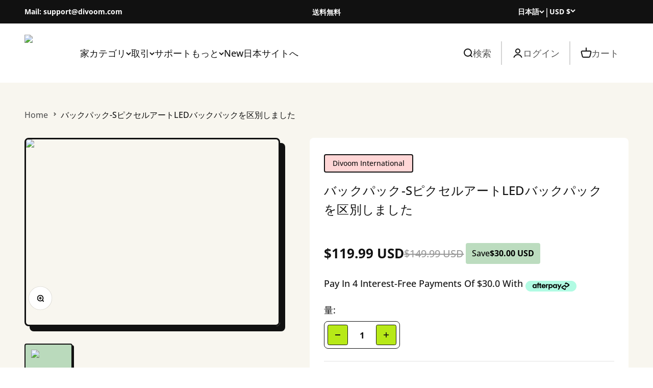

--- FILE ---
content_type: text/html; charset=utf-8
request_url: https://divoom.com/ja/products/divoom-backpack-s
body_size: 99221
content:
<!doctype html>
<html lang="ja" dir="ltr">
    <head>
 

      <!-- Meta Pixel Code -->
<script>
!function(f,b,e,v,n,t,s)
{if(f.fbq)return;n=f.fbq=function(){n.callMethod?
n.callMethod.apply(n,arguments):n.queue.push(arguments)};
if(!f._fbq)f._fbq=n;n.push=n;n.loaded=!0;n.version='2.0';
n.queue=[];t=b.createElement(e);t.async=!0;
t.src=v;s=b.getElementsByTagName(e)[0];
s.parentNode.insertBefore(t,s)}(window, document,'script',
'https://connect.facebook.net/en_US/fbevents.js');
fbq('init', '1086998736763473');
fbq('track', 'PageView');
</script>
<noscript><img height="1" width="1" style="display:none"
src="https://www.facebook.com/tr?id=1086998736763473&ev=PageView&noscript=1"
/></noscript>
<!-- End Meta Pixel Code -->

      <!-- Snap Pixel Code -->
<script type='text/javascript'>
(function(e,t,n){if(e.snaptr)return;var a=e.snaptr=function()
{a.handleRequest?a.handleRequest.apply(a,arguments):a.queue.push(arguments)};
a.queue=[];var s='script';r=t.createElement(s);r.async=!0;
r.src=n;var u=t.getElementsByTagName(s)[0];
u.parentNode.insertBefore(r,u);})(window,document,
'https://sc-static.net/scevent.min.js');

snaptr('init', '6ecc80c4-c23a-4155-a961-4b7b80a91223', {});

snaptr('track', 'PAGE_VIEW');

</script>
<!-- End Snap Pixel Code -->
      
        <style id="w3_bg_load">div:not(.w3_bg), section:not(.w3_bg), iframelazy:not(.w3_bg){background-image:none !important;}</style>
<script>
var w3_lazy_load_by_px = 200,
    blank_image_webp_url = "https://d2pk8plgu825qi.cloudfront.net/wp-content/uploads/blank.pngw3.webp",
    google_fonts_delay_load = 1e4,
    w3_mousemoveloadimg = !1,
    w3_page_is_scrolled = !1,
    w3_lazy_load_js = 1,
    w3_excluded_js = 0;
class w3_loadscripts {
    constructor(e) {
        this.triggerEvents = e, this.eventOptions = {
            passive: !0
        }, this.userEventListener = this.triggerListener.bind(this), this.lazy_trigger, this.style_load_fired, this.lazy_scripts_load_fired = 0, this.scripts_load_fired = 0, this.scripts_load_fire = 0, this.excluded_js = w3_excluded_js, this.w3_lazy_load_js = w3_lazy_load_js, this.w3_fonts = "undefined" != typeof w3_googlefont ? w3_googlefont : [], this.w3_styles = [], this.w3_scripts = {
            normal: [],
            async: [],
            defer: [],
            lazy: []
        }, this.allJQueries = []
    }
    user_events_add(e) {
        this.triggerEvents.forEach(t => window.addEventListener(t, e.userEventListener, e.eventOptions))
    }
    user_events_remove(e) {
        this.triggerEvents.forEach(t => window.removeEventListener(t, e.userEventListener, e.eventOptions))
    }
    triggerListener_on_load() {
        "loading" === document.readyState ? document.addEventListener("DOMContentLoaded", this.load_resources.bind(this)) : this.load_resources()
    }
    triggerListener() {
        this.user_events_remove(this), this.lazy_scripts_load_fired = 1, this.add_html_class("w3_user"), "loading" === document.readyState ? (document.addEventListener("DOMContentLoaded", this.load_style_resources.bind(this)), this.scripts_load_fire || document.addEventListener("DOMContentLoaded", this.load_resources.bind(this))) : (this.load_style_resources(), this.scripts_load_fire || this.load_resources())
    }
    async load_style_resources() {
        this.style_load_fired || (this.style_load_fired = !0, this.register_styles(), document.getElementsByTagName("html")[0].setAttribute("data-css", this.w3_styles.length), document.getElementsByTagName("html")[0].setAttribute("data-css-loaded", 0), this.preload_scripts(this.w3_styles), this.load_styles_preloaded())
    }
    async load_styles_preloaded() {
        setTimeout(function(e) {
            document.getElementsByTagName("html")[0].classList.contains("css-preloaded") ? e.load_styles(e.w3_styles) : e.load_styles_preloaded()
        }, 200, this)
    }
    async load_resources() {
        this.scripts_load_fired || (this.scripts_load_fired = !0, this.hold_event_listeners(), this.exe_document_write(), this.register_scripts(), this.add_html_class("w3_start"), "function" == typeof w3_events_on_start_js && w3_events_on_start_js(), this.preload_scripts(this.w3_scripts.normal), this.preload_scripts(this.w3_scripts.defer), this.preload_scripts(this.w3_scripts.async), this.wnwAnalytics(), this.wnwBoomerang(), await this.load_scripts(this.w3_scripts.normal), await this.load_scripts(this.w3_scripts.defer), await this.load_scripts(this.w3_scripts.async), await this.execute_domcontentloaded(), await this.execute_window_load(), window.dispatchEvent(new Event("w3-scripts-loaded")), this.add_html_class("w3_js"), "function" == typeof w3_events_on_end_js && w3_events_on_end_js(), this.lazy_trigger = setInterval(this.w3_trigger_lazy_script, 500, this))
    }
    async w3_trigger_lazy_script(e) {
        e.lazy_scripts_load_fired && (await e.load_scripts(e.w3_scripts.lazy), e.add_html_class("jsload"), clearInterval(e.lazy_trigger))
    }
    add_html_class(e) {
        document.getElementsByTagName("html")[0].classList.add(e)
    }
    register_scripts() {
        document.querySelectorAll("script[type=lazyload_int]").forEach(e => {
            e.hasAttribute("data-src") ? e.hasAttribute("async") && !1 !== e.async ? this.w3_scripts.async.push(e) : e.hasAttribute("defer") && !1 !== e.defer || "module" === e.getAttribute("data-w3-type") ? this.w3_scripts.defer.push(e) : this.w3_scripts.normal.push(e) : this.w3_scripts.normal.push(e)
        }), document.querySelectorAll("script[type=lazyload_ext]").forEach(e => {
            this.w3_scripts.lazy.push(e)
        })
    }
    register_styles() {
        document.querySelectorAll("link[data-href]").forEach(e => {
            this.w3_styles.push(e)
        })
    }
    async execute_script(e) {
        return await this.repaint_frame(), new Promise(t => {
            let s = document.createElement("script"),
                a;
            [...e.attributes].forEach(e => {
                let t = e.nodeName;
                "type" !== t && "data-src" !== t && ("data-w3-type" === t && (t = "type", a = e.nodeValue), s.setAttribute(t, e.nodeValue))
            }), e.hasAttribute("data-src") ? (s.setAttribute("src", e.getAttribute("data-src")), s.addEventListener("load", t), s.addEventListener("error", t)) : (s.text = e.text, t()), null !== e.parentNode && e.parentNode.replaceChild(s, e)
        })
    }
    async execute_styles(e) {
        var t;
        let s;
        return t = e, void((s = document.createElement("link")).href = t.getAttribute("data-href"), s.rel = "stylesheet", document.head.appendChild(s), t.parentNode.removeChild(t))
    }
    async load_scripts(e) {
        let t = e.shift();
        return t ? (await this.execute_script(t), this.load_scripts(e)) : Promise.resolve()
    }
    async load_styles(e) {
        let t = e.shift();
        return t ? (this.execute_styles(t), this.load_styles(e)) : "loaded"
    }
    async load_fonts(e) {
        var t = document.createDocumentFragment();
        e.forEach(e => {
            let s = document.createElement("link");
            s.href = e, s.rel = "stylesheet", t.appendChild(s)
        }), setTimeout(function() {
            document.head.appendChild(t)
        }, google_fonts_delay_load)
    }
    preload_scripts(e) {
        var t = document.createDocumentFragment(),
            s = 0,
            a = this;
        [...e].forEach(i => {
            let r = i.getAttribute("data-src"),
                n = i.getAttribute("data-href");
            if (r) {
                let d = document.createElement("link");
                d.href = r, d.rel = "preload", d.as = "script", t.appendChild(d)
            } else if (n) {
                let l = document.createElement("link");
                l.href = n, l.rel = "preload", l.as = "style", s++, e.length == s && (l.dataset.last = 1), t.appendChild(l), l.onload = function() {
                    fetch(this.href).then(e => e.blob()).then(e => {
                        a.update_css_loader()
                    }).catch(e => {
                        a.update_css_loader()
                    })
                }, l.onerror = function() {
                    a.update_css_loader()
                }
            }
        }), document.head.appendChild(t)
    }
    update_css_loader() {
        document.getElementsByTagName("html")[0].setAttribute("data-css-loaded", parseInt(document.getElementsByTagName("html")[0].getAttribute("data-css-loaded")) + 1), document.getElementsByTagName("html")[0].getAttribute("data-css") == document.getElementsByTagName("html")[0].getAttribute("data-css-loaded") && document.getElementsByTagName("html")[0].classList.add("css-preloaded")
    }
    hold_event_listeners() {
        let e = {};

        function t(t, s) {
            ! function(t) {
                function s(s) {
                    return e[t].eventsToRewrite.indexOf(s) >= 0 ? "w3-" + s : s
                }
                e[t] || (e[t] = {
                    originalFunctions: {
                        add: t.addEventListener,
                        remove: t.removeEventListener
                    },
                    eventsToRewrite: []
                }, t.addEventListener = function() {
                    arguments[0] = s(arguments[0]), e[t].originalFunctions.add.apply(t, arguments)
                }, t.removeEventListener = function() {
                    arguments[0] = s(arguments[0]), e[t].originalFunctions.remove.apply(t, arguments)
                })
            }(t), e[t].eventsToRewrite.push(s)
        }

        function s(e, t) {
            let s = e[t];
            Object.defineProperty(e, t, {
                get: () => s || function() {},
                set(a) {
                    e["w3" + t] = s = a
                }
            })
        }
        t(document, "DOMContentLoaded"), t(window, "DOMContentLoaded"), t(window, "load"), t(window, "pageshow"), t(document, "readystatechange"), s(document, "onreadystatechange"), s(window, "onload"), s(window, "onpageshow")
    }
    hold_jquery(e) {
        let t = window.jQuery;
        Object.defineProperty(window, "jQuery", {
            get: () => t,
            set(s) {
                if (s && s.fn && !e.allJQueries.includes(s)) {
                    s.fn.ready = s.fn.init.prototype.ready = function(t) {
                        if (void 0 !== t) return e.scripts_load_fired ? e.domReadyFired ? t.bind(document)(s) : document.addEventListener("w3-DOMContentLoaded", () => t.bind(document)(s)) : t.bind(document)(s), s(document)
                    };
                    let a = s.fn.on;
                    s.fn.on = s.fn.init.prototype.on = function() {
                        if ("ready" == arguments[0]) {
                            if (this[0] !== document) return a.apply(this, arguments), this;
                            arguments[1].bind(document)(s)
                        }
                        if (this[0] === window) {
                            function e(e) {
                                return e.split(" ").map(e => "load" === e || 0 === e.indexOf("load.") ? "w3-jquery-load" : e).join(" ")
                            }
                            "string" == typeof arguments[0] || arguments[0] instanceof String ? arguments[0] = e(arguments[0]) : "object" == typeof arguments[0] && Object.keys(arguments[0]).forEach(t => {
                                Object.assign(arguments[0], {
                                    [e(t)]: arguments[0][t]
                                })[t]
                            })
                        }
                        return a.apply(this, arguments), this
                    }, e.allJQueries.push(s)
                }
                t = s
            }
        })
    }
    async execute_domcontentloaded() {
        this.domReadyFired = !0, await this.repaint_frame(), document.dispatchEvent(new Event("w3-DOMContentLoaded")), await this.repaint_frame(), window.dispatchEvent(new Event("w3-DOMContentLoaded")), await this.repaint_frame(), document.dispatchEvent(new Event("w3-readystatechange")), await this.repaint_frame(), document.w3onreadystatechange && document.w3onreadystatechange()
    }
    async execute_window_load() {
        await this.repaint_frame(), setTimeout(function() {
            window.dispatchEvent(new Event("w3-load"))
        }, 100), await this.repaint_frame(), window.w3onload && window.w3onload(), await this.repaint_frame(), this.allJQueries.forEach(e => e(window).trigger("w3-jquery-load")), window.dispatchEvent(new Event("w3-pageshow")), await this.repaint_frame(), window.w3onpageshow && window.w3onpageshow()
    }
    exe_document_write() {
        let e = new Map;
        document.write = document.writeln = function(t) {
            let s = document.currentScript,
                a = document.createRange(),
                i = s.parentElement,
                r = e.get(s);
            void 0 === r && (r = s.nextSibling, e.set(s, r));
            let n = document.createDocumentFragment();
            a.setStart(n, 0), n.appendChild(a.createContextualFragment(t)), i.insertBefore(n, r)
        }
    }
    async repaint_frame() {
        return new Promise(e => requestAnimationFrame(e))
    }
    static execute() {
        let e = new w3_loadscripts(["keydown", "mousemove", "touchmove", "touchstart", "touchend", "wheel"]);
        e.load_fonts(e.w3_fonts), e.user_events_add(e), e.excluded_js || e.hold_jquery(e), e.w3_lazy_load_js || (e.scripts_load_fire = 1, e.triggerListener_on_load());
        let t = setInterval(function e(s) {
            null != document.body && (document.body.getBoundingClientRect().top < -30 && s.triggerListener(), clearInterval(t))
        }, 500, e)
    }
    wnwAnalytics() {
        document.querySelectorAll(".analytics").forEach(function(e) {
            trekkie.integrations = !1;
            var t = document.createElement("script");
            t.innerHTML = e.innerHTML, e.parentNode.insertBefore(t, e.nextSibling), e.parentNode.removeChild(e)
        })
    }
    wnwBoomerang() {
        document.querySelectorAll(".boomerang").forEach(function(e) {
            window.BOOMR.version = !1;
            var t = document.createElement("script");
            t.innerHTML = e.innerHTML, e.parentNode.insertBefore(t, e.nextSibling), e.parentNode.removeChild(e)
        })
    }
}
setTimeout(function(){
w3_loadscripts.execute();
},1000);
</script>
        <!-- Start cookieyes banner -->
        <script id="cookieyes" type="lazyload_int" data-src="https://cdn-cookieyes.com/common/shopify.js"></script>
        <script id="cookieyes" type="lazyload_int" data-src="https://cdn-cookieyes.com/client_data/e614f77a45fa3e35496bf034/script.js"></script> 
        <!-- End cookieyes banner -->
        <!-- Google Tag Manager -->
        <script type="lazyload_int">(function(w,d,s,l,i){w[l]=w[l]||[];w[l].push({'gtm.start':
        new Date().getTime(),event:'gtm.js'});var f=d.getElementsByTagName(s)[0],
        j=d.createElement(s),dl=l!='dataLayer'?'&l='+l:'';j.async=true;j.src=
        'https://www.googletagmanager.com/gtm.js?id='+i+dl;f.parentNode.insertBefore(j,f);
        })(window,document,'script','dataLayer','GTM-N6CQG7T');</script>
        <!-- End Google Tag Manager -->
        
        <!-- Google tag (gtag.js) -->
        <script type="lazyload_int" data-src="https://www.googletagmanager.com/gtag/js?id=G-ZN9VWXE0E9"></script>
        <script type="lazyload_int">
            window.dataLayer = window.dataLayer || [];
            function gtag(){dataLayer.push(arguments);}
            gtag('js', new Date());
            gtag('config', 'G-ZN9VWXE0E9');
        </script>
        <!-- Google tag (gtag.js) -->
        <script type="lazyload_int" data-src="https://www.googletagmanager.com/gtag/js?id=G-NE0Q50TBXF"></script>
        <script type="lazyload_int">
            window.dataLayer = window.dataLayer || [];
            function gtag(){dataLayer.push(arguments);}
            gtag('js', new Date());
            gtag('config', 'G-NE0Q50TBXF');
        </script>
        

        <meta name="google-site-verification" content="gtBrvvIlL-MR4G9s35koc4OFo6SQ6JHBMw-WoFG0K88" />
        <meta charset="utf-8">
        <meta name="viewport" content="width=device-width, initial-scale=1.0, maximum-scale=2.0" />
        <meta name="theme-color" content="#ffffff">
        
            <title>バックパック-SピクセルアートLEDバックパックを区別しました</title>
        
<meta name="description" content="Divoom Backpack-S Pixel Art LED Backpack combines practical storage with vibrant interactive pixel displays. Upgrade your everyday gear with Divoom!"><link rel="canonical" href="https://divoom.com/ja/products/divoom-backpack-s"><link rel="shortcut icon" href="//divoom.com/cdn/shop/files/d_ae95caf3-8fe1-45e1-83c9-31ff9ccc0de6.jpg?v=1689747222&width=96">
            <link rel="apple-touch-icon" href="//divoom.com/cdn/shop/files/d_ae95caf3-8fe1-45e1-83c9-31ff9ccc0de6.jpg?v=1689747222&width=180"><link rel="preconnect" href="https://cdn.shopify.com">
        <link rel="preconnect" href="https://fonts.shopifycdn.com" crossorigin>
        <link rel="dns-prefetch" href="https://productreviews.shopifycdn.com">
        
<meta property="og:type" content="product">
  <meta property="og:title" content="バックパック-SピクセルアートLEDバックパックを区別しました">
  <meta property="product:price:amount" content="119.99">
  <meta property="product:price:currency" content="USD"><meta property="og:image" content="http://divoom.com/cdn/shop/products/1_651c4ba2-4f7c-46ac-841e-8a8e041e9cf9.jpg?v=1720686948&width=2048">
  <meta property="og:image:secure_url" content="https://divoom.com/cdn/shop/products/1_651c4ba2-4f7c-46ac-841e-8a8e041e9cf9.jpg?v=1720686948&width=2048">
  <meta property="og:image:width" content="1600">
  <meta property="og:image:height" content="1600"><meta property="og:description" content="Divoom Backpack-S Pixel Art LED Backpack combines practical storage with vibrant interactive pixel displays. Upgrade your everyday gear with Divoom!"><meta property="og:url" content="https://divoom.com/ja/products/divoom-backpack-s">
<meta property="og:site_name" content="Divoom International"><meta name="twitter:card" content="summary"><meta name="twitter:title" content="バックパック-SピクセルアートLEDバックパックを区別しました">
  <meta name="twitter:description" content="      Divoom Backpack Sは、若者向けのスタイリッシュなバックパックです。日常のアクティビティに幅広く活用でき、LEDスクリーンとモバイルアプリを搭載。アニメーションを描いたり、お気に入りのロゴを表示したり、他のユーザーとコミュニケーションしたりできます。お気に入りのピクセルアートアニメーションで、個性をアピールしましょう。                        "><meta name="twitter:image" content="https://divoom.com/cdn/shop/products/1_651c4ba2-4f7c-46ac-841e-8a8e041e9cf9.jpg?crop=center&height=1200&v=1720686948&width=1200">
  <meta name="twitter:image:alt" content="Divoom Pixel Art backpack for children"><script type="application/ld+json">{"@context":"http:\/\/schema.org\/","@id":"\/ja\/products\/divoom-backpack-s#product","@type":"Product","brand":{"@type":"Brand","name":"Divoom International"},"category":"","description":"      Divoom Backpack Sは、若者向けのスタイリッシュなバックパックです。日常のアクティビティに幅広く活用でき、LEDスクリーンとモバイルアプリを搭載。アニメーションを描いたり、お気に入りのロゴを表示したり、他のユーザーとコミュニケーションしたりできます。お気に入りのピクセルアートアニメーションで、個性をアピールしましょう。                        ","gtin":"365621231524","image":"https:\/\/divoom.com\/cdn\/shop\/products\/1_651c4ba2-4f7c-46ac-841e-8a8e041e9cf9.jpg?v=1720686948\u0026width=1920","name":"バックパック-SピクセルアートLEDバックパックを区別しました","offers":{"@id":"\/ja\/products\/divoom-backpack-s?variant=39736675172470#offer","@type":"Offer","availability":"http:\/\/schema.org\/InStock","price":"119.99","priceCurrency":"USD","url":"https:\/\/divoom.com\/ja\/products\/divoom-backpack-s?variant=39736675172470"},"sku":"Backpack-S","url":"https:\/\/divoom.com\/ja\/products\/divoom-backpack-s"}</script><script type="application/ld+json">
  {
    "@context": "https://schema.org",
    "@type": "BreadcrumbList",
    "itemListElement": [{
        "@type": "ListItem",
        "position": 1,
        "name": "家",
        "item": "https://divoom.com"
      },{
            "@type": "ListItem",
            "position": 2,
            "name": "バックパック-SピクセルアートLEDバックパックを区別しました",
            "item": "https://divoom.com/ja/products/divoom-backpack-s"
          }]
  }
</script><style>/* Typography (heading) */
  @font-face {
  font-family: "Open Sans";
  font-weight: 700;
  font-style: normal;
  font-display: fallback;
  src: url("//divoom.com/cdn/fonts/open_sans/opensans_n7.a9393be1574ea8606c68f4441806b2711d0d13e4.woff2") format("woff2"),
       url("//divoom.com/cdn/fonts/open_sans/opensans_n7.7b8af34a6ebf52beb1a4c1d8c73ad6910ec2e553.woff") format("woff");
}

@font-face {
  font-family: "Open Sans";
  font-weight: 700;
  font-style: italic;
  font-display: fallback;
  src: url("//divoom.com/cdn/fonts/open_sans/opensans_i7.916ced2e2ce15f7fcd95d196601a15e7b89ee9a4.woff2") format("woff2"),
       url("//divoom.com/cdn/fonts/open_sans/opensans_i7.99a9cff8c86ea65461de497ade3d515a98f8b32a.woff") format("woff");
}

/* Typography (body) */
  @font-face {
  font-family: "Open Sans";
  font-weight: 500;
  font-style: normal;
  font-display: fallback;
  src: url("//divoom.com/cdn/fonts/open_sans/opensans_n5.500dcf21ddee5bc5855ad3a20394d3bc363c217c.woff2") format("woff2"),
       url("//divoom.com/cdn/fonts/open_sans/opensans_n5.af1a06d824dccfb4d400ba874ef19176651ec834.woff") format("woff");
}

@font-face {
  font-family: "Open Sans";
  font-weight: 500;
  font-style: italic;
  font-display: fallback;
  src: url("//divoom.com/cdn/fonts/open_sans/opensans_i5.3ead07c98afbb2e3ec3fe4a47b127b51213a1971.woff2") format("woff2"),
       url("//divoom.com/cdn/fonts/open_sans/opensans_i5.b00ab1ae87e1c84d69a00cf4ca69626559fa5f8c.woff") format("woff");
}

@font-face {
  font-family: "Open Sans";
  font-weight: 700;
  font-style: normal;
  font-display: fallback;
  src: url("//divoom.com/cdn/fonts/open_sans/opensans_n7.a9393be1574ea8606c68f4441806b2711d0d13e4.woff2") format("woff2"),
       url("//divoom.com/cdn/fonts/open_sans/opensans_n7.7b8af34a6ebf52beb1a4c1d8c73ad6910ec2e553.woff") format("woff");
}

@font-face {
  font-family: "Open Sans";
  font-weight: 700;
  font-style: italic;
  font-display: fallback;
  src: url("//divoom.com/cdn/fonts/open_sans/opensans_i7.916ced2e2ce15f7fcd95d196601a15e7b89ee9a4.woff2") format("woff2"),
       url("//divoom.com/cdn/fonts/open_sans/opensans_i7.99a9cff8c86ea65461de497ade3d515a98f8b32a.woff") format("woff");
}

:root {
    /**
     * ---------------------------------------------------------------------
     * SPACING VARIABLES
     *
     * We are using a spacing inspired from frameworks like Tailwind CSS.
     * ---------------------------------------------------------------------
     */
    --spacing-0-5: 0.125rem; /* 2px */
    --spacing-1: 0.25rem; /* 4px */
    --spacing-1-5: 0.375rem; /* 6px */
    --spacing-2: 0.5rem; /* 8px */
    --spacing-2-5: 0.625rem; /* 10px */
    --spacing-3: 0.75rem; /* 12px */
    --spacing-3-5: 0.875rem; /* 14px */
    --spacing-4: 1rem; /* 16px */
    --spacing-4-5: 1.125rem; /* 18px */
    --spacing-5: 1.25rem; /* 20px */
    --spacing-5-5: 1.375rem; /* 22px */
    --spacing-6: 1.5rem; /* 24px */
    --spacing-6-5: 1.625rem; /* 26px */
    --spacing-7: 1.75rem; /* 28px */
    --spacing-7-5: 1.875rem; /* 30px */
    --spacing-8: 2rem; /* 32px */
    --spacing-8-5: 2.125rem; /* 34px */
    --spacing-9: 2.25rem; /* 36px */
    --spacing-9-5: 2.375rem; /* 38px */
    --spacing-10: 2.5rem; /* 40px */
    --spacing-11: 2.75rem; /* 44px */
    --spacing-12: 3rem; /* 48px */
    --spacing-14: 3.5rem; /* 56px */
    --spacing-16: 4rem; /* 64px */
    --spacing-18: 4.5rem; /* 72px */
    --spacing-20: 5rem; /* 80px */
    --spacing-24: 6rem; /* 96px */
    --spacing-28: 7rem; /* 112px */
    --spacing-32: 8rem; /* 128px */
    --spacing-36: 9rem; /* 144px */
    --spacing-40: 10rem; /* 160px */
    --spacing-44: 11rem; /* 176px */
    --spacing-48: 12rem; /* 192px */
    --spacing-52: 13rem; /* 208px */
    --spacing-56: 14rem; /* 224px */
    --spacing-60: 15rem; /* 240px */
    --spacing-64: 16rem; /* 256px */
    --spacing-72: 18rem; /* 288px */
    --spacing-80: 20rem; /* 320px */
    --spacing-96: 24rem; /* 384px */

    /* Container */
    --container-max-width: 1340px;
    --container-narrow-max-width: 1090px;
    --container-gutter: var(--spacing-5);
    --section-outer-spacing-block: var(--spacing-12);
    --section-inner-max-spacing-block: var(--spacing-10);
    --section-inner-spacing-inline: var(--container-gutter);
    --section-stack-spacing-block: var(--spacing-8);

    /* Grid gutter */
    --grid-gutter: var(--spacing-5);

    /* Product list settings */
    --product-list-row-gap: var(--spacing-8);
    --product-list-column-gap: var(--grid-gutter);

    /* Form settings */
    --input-gap: var(--spacing-2);
    --input-height: 2.625rem;
    --input-padding-inline: var(--spacing-4);

    /* Other sizes */
    --sticky-area-height: calc(var(--sticky-announcement-bar-enabled, 0) * var(--announcement-bar-height, 0px) + var(--sticky-header-enabled, 0) * var(--header-height, 0px));

    /* RTL support */
    --transform-logical-flip: 1;
    --transform-origin-start: left;
    --transform-origin-end: right;

    /**
     * ---------------------------------------------------------------------
     * TYPOGRAPHY
     * ---------------------------------------------------------------------
     */

    /* Font properties */
    --heading-font-family: "Open Sans", sans-serif;
    --heading-font-weight: 700;
    --heading-font-style: normal;
    --heading-text-transform: normal;
    --heading-letter-spacing: 0.0em;
    --text-font-family: "Open Sans", sans-serif;
    --text-font-weight: 500;
    --text-font-style: normal;
    --text-letter-spacing: 0.0em;

    /* Font sizes */
    --text-h0: 3rem;
    --text-h1: 2.5rem;
    --text-h2: 2rem;
    --text-h3: 1.5rem;
    --text-h4: 1.375rem;
    --text-h5: 1.125rem;
    --text-h6: 1rem;
    --text-xs: 0.75rem;
    --text-sm: 0.8125rem;
    --text-base: 0.9375rem;
    --text-lg: 1.1875rem;

    /**
     * ---------------------------------------------------------------------
     * COLORS
     * ---------------------------------------------------------------------
     */

    /* Color settings */--accent: 183 233 23;
    --text-primary: 17 17 17;
    --background-primary: 255 255 255;
    --dialog-background: 255 255 255;
    --border-color: var(--text-color, var(--text-primary)) / 0.12;

    /* Button colors */
    --button-background-primary: 183 233 23;
    --button-text-primary: 17 17 17;
    --button-background-secondary: 183 233 23;
    --button-text-secondary: 17 17 17;

    /* Status colors */
    --success-background: 224 244 232;
    --success-text: 0 163 65;
    --warning-background: 255 246 233;
    --warning-text: 255 183 74;
    --error-background: 254 231 231;
    --error-text: 248 58 58;

    /* Product colors */
    --on-sale-text: 172 212 176;
    --on-sale-badge-background: 172 212 176;
    --on-sale-badge-text: 0 0 0;
    --sold-out-badge-background: 0 0 0;
    --sold-out-badge-text: 255 255 255;
    --primary-badge-background: 128 60 238;
    --primary-badge-text: 255 255 255;
    --star-color: 255 183 74;
    --product-card-background: 255 255 255;
    --product-card-text: 26 26 26;

    /* Header colors */
    --header-background: 255 255 255;
    --header-text: 17 17 17;

    /* Footer colors */
    --footer-background: 17 17 17;
    --footer-text: 153 153 153;

    /* Rounded variables (used for border radius) */
    --rounded-xs: 0.0rem;
    --rounded-sm: 0.0rem;
    --rounded: 0.0rem;
    --rounded-lg: 0.0rem;
    --rounded-full: 9999px;

    --rounded-button: 0.5rem;
    --rounded-input: 0.5rem;

    /* Box shadow */
    --shadow-sm: 0 2px 8px rgb(var(--text-primary) / 0.1);
    --shadow: 0 5px 15px rgb(var(--text-primary) / 0.1);
    --shadow-md: 0 5px 30px rgb(var(--text-primary) / 0.1);
    --shadow-block: 0px 18px 50px rgb(var(--text-primary) / 0.1);
    --card-shadow-color: #111111;
    --card-shadow-color-hover: #B7E917;
    /**
     * ---------------------------------------------------------------------
     * OTHER
     * ---------------------------------------------------------------------
     */

    --cursor-close-svg-url: url(//divoom.com/cdn/shop/t/118/assets/cursor-close.svg?v=147174565022153725511761551532);
    --cursor-zoom-in-svg-url: url(//divoom.com/cdn/shop/t/118/assets/cursor-zoom-in.svg?v=154953035094101115921761551532);
    --cursor-zoom-out-svg-url: url(//divoom.com/cdn/shop/t/118/assets/cursor-zoom-out.svg?v=16155520337305705181761551532);
    --checkmark-svg-url: url(//divoom.com/cdn/shop/t/118/assets/checkmark.svg?v=82562324784746788941761551532);
  }

  [dir="rtl"]:root {
    /* RTL support */
    --transform-logical-flip: -1;
    --transform-origin-start: right;
    --transform-origin-end: left;
  }

  @media screen and (min-width: 700px) {
    :root {
      /* Typography (font size) */
      --text-h0: 4rem;
      --text-h1: 3rem;
      --text-h2: 2.5rem;
      --text-h3: 2rem;
      --text-h4: 1.625rem;
      --text-h5: 1.25rem;
      --text-h6: 1.125rem;

      --text-xs: 0.875rem;
      --text-sm: 1.0rem;
      --text-base: 1.125rem;
      --text-lg: 1.375rem;

      /* Spacing */
      --container-gutter: 2rem;
      --section-outer-spacing-block: var(--spacing-16);
      --section-inner-max-spacing-block: var(--spacing-12);
      --section-inner-spacing-inline: var(--spacing-12);
      --section-stack-spacing-block: var(--spacing-12);

      /* Grid gutter */
      --grid-gutter: var(--spacing-6);

      /* Product list settings */
      --product-list-row-gap: var(--spacing-12);

      /* Form settings */
      --input-gap: 1rem;
      --input-height: 3.125rem;
      --input-padding-inline: var(--spacing-5);
    }
  }

  @media screen and (min-width: 1000px) {
    :root {
      /* Spacing settings */
      --container-gutter: var(--spacing-12);
      --section-outer-spacing-block: var(--spacing-18);
      --section-inner-max-spacing-block: var(--spacing-16);
      --section-inner-spacing-inline: var(--spacing-16);
      --section-stack-spacing-block: var(--spacing-12);
    }
  }

  @media screen and (min-width: 1150px) {
    :root {
      /* Spacing settings */
      --container-gutter: var(--spacing-12);
      --section-outer-spacing-block: var(--spacing-20);
      --section-inner-max-spacing-block: var(--spacing-16);
      --section-inner-spacing-inline: var(--spacing-16);
      --section-stack-spacing-block: var(--spacing-12);
    }
  }

  @media screen and (min-width: 1400px) {
    :root {
      /* Typography (font size) */
      --text-h0: 5rem;
      --text-h1: 3.75rem;
      --text-h2: 2.5rem;
      --text-h3: 2.25rem;
      --text-h4: 2rem;
      --text-h5: 1.5rem;
      --text-h6: 1.25rem;

      --section-outer-spacing-block: var(--spacing-24);
      --section-inner-max-spacing-block: var(--spacing-18);
      --section-inner-spacing-inline: var(--spacing-18);
    }
  }

  @media screen and (min-width: 1600px) {
    :root {
      --section-outer-spacing-block: var(--spacing-24);
      --section-inner-max-spacing-block: var(--spacing-20);
      --section-inner-spacing-inline: var(--spacing-20);
    }
  }

  /**
   * ---------------------------------------------------------------------
   * LIQUID DEPENDANT CSS
   *
   * Our main CSS is Liquid free, but some very specific features depend on
   * theme settings, so we have them here
   * ---------------------------------------------------------------------
   */@media screen and (pointer: fine) {
        .button:not([disabled]):hover, .btn:not([disabled]):hover, .shopify-payment-button__button--unbranded:not([disabled]):hover {
          --button-background-opacity: 0.85;
        }

        .button--subdued:not([disabled]):hover {
          --button-background: var(--text-color) / .05 !important;
        }
      }</style><script>
  // This allows to expose several variables to the global scope, to be used in scripts
  window.themeVariables = {
    settings: {
      showPageTransition: false,
      headingApparition: "none",
      pageType: "product",
      moneyFormat: "\u003cspan class=money\u003e\u003cspan class=transcy-money\u003e${{amount}} USD\u003c\/span\u003e\u003c\/span\u003e",
      moneyWithCurrencyFormat: "\u003cspan class=money\u003e\u003cspan class=transcy-money\u003e${{amount}} USD\u003c\/span\u003e\u003c\/span\u003e",
      currencyCodeEnabled: false,
      cartType: "drawer",
      showDiscount: true,
      discountMode: "saving"
    },

    strings: {
      accessibilityClose: "近い",
      accessibilityNext: "次",
      accessibilityPrevious: "前の",
      addToCartButton: "カートに追加",
      soldOutButton: "完売",
      preOrderButton: "予約注文",
      unavailableButton: "利用できません",
      closeGallery: "ギャラリーを閉じます",
      zoomGallery: "ズーム",
      errorGallery: "画像をロードできません",
      soldOutBadge: "完売",
      discountBadge: "保存 @@",
      sku: "SKU：",
      searchNoResults: "結果は見つかりませんでした。",
      addOrderNote: "注文メモを追加します",
      editOrderNote: "注文注文編集",
      shippingEstimatorNoResults: "申し訳ありませんが、私たちはあなたの住所に発送しません。",
      shippingEstimatorOneResult: "あなたの住所には1つの配送料があります：",
      shippingEstimatorMultipleResults: "あなたの住所にはいくつかの配送料があります：",
      shippingEstimatorError: "配送料金の取得中に1つ以上のエラーが発生しました。"
    },

    breakpoints: {
      'sm': 'screen and (min-width: 700px)',
      'md': 'screen and (min-width: 1000px)',
      'lg': 'screen and (min-width: 1150px)',
      'xl': 'screen and (min-width: 1400px)',

      'sm-max': 'screen and (max-width: 699px)',
      'md-max': 'screen and (max-width: 999px)',
      'lg-max': 'screen and (max-width: 1149px)',
      'xl-max': 'screen and (max-width: 1399px)'
    }
  };// For detecting native share
  document.documentElement.classList.add(`native-share--${navigator.share ? 'enabled' : 'disabled'}`);// We save the product ID in local storage to be eventually used for recently viewed section
    try {
      const recentlyViewedProducts = new Set(JSON.parse(localStorage.getItem('theme:recently-viewed-products') || '[]'));

      recentlyViewedProducts.delete(6743161897078); // Delete first to re-move the product
      recentlyViewedProducts.add(6743161897078);

      localStorage.setItem('theme:recently-viewed-products', JSON.stringify(Array.from(recentlyViewedProducts.values()).reverse()));
    } catch (e) {
      // Safari in private mode does not allow setting item, we silently fail
    }</script><script type="application/ld+json">
{
  "@context": "https://schema.org",
  "@type": "Organization",
  "@id": "https://divoom.com/#organization",
  "name": "DIVOOM LAB (HONG KONG) INTERNATIONAL CO., LTD",
  "url": "https://divoom.com/",
  "logo": {
    "@type": "ImageObject",
    "@id": "https://divoom.com/#logo",
    "url": "https://divoom.com/cdn/shop/files/divoom_use-_1__1.png",
    "width": 170,
    "height": 170
  },
  "sameAs": [
    "https://www.facebook.com/DivoomInternational",
    "https://twitter.com/divoom",
    "https://www.instagram.com/divoom_global/",
    "https://www.youtube.com/@Divoominternational"
  ],
  "contactPoint": [{
    "@type": "ContactPoint",
    "contactType": "customer support",
    "email": "support@divoom.com",
    "availableLanguage": ["en"]
  }]
}
</script><script type="lazyload_int" data-w3-type="module" data-src="//divoom.com/cdn/shop/t/118/assets/vendor.min.js?v=52426788336887041471761551532"></script>
        <script type="lazyload_int" data-w3-type="module" data-src="//divoom.com/cdn/shop/t/118/assets/theme.js?v=16214634974905642061761551757"></script>
        <script type="lazyload_int" data-src="https://ajax.googleapis.com/ajax/libs/jquery/3.7.1/jquery.min.js"></script>
        <script type="lazyload_int" data-src="//cdn.jsdelivr.net/npm/slick-carousel@1.8.1/slick/slick.min.js"></script>
        <script type="lazyload_int" data-w3-type="module" data-src="//divoom.com/cdn/shop/t/118/assets/sections.js?v=137167578259105310711761552212"></script>
        <script type="lazyload_int" data-w3-type="module" data-src="//divoom.com/cdn/shop/t/118/assets/custom.js?v=167799556545738378861761551532"></script>
            <script>window.performance && window.performance.mark && window.performance.mark('shopify.content_for_header.start');</script><meta id="shopify-digital-wallet" name="shopify-digital-wallet" content="/8241053814/digital_wallets/dialog">
<meta name="shopify-checkout-api-token" content="ad10baf2f625288a38c21621ec517a86">
<meta id="in-context-paypal-metadata" data-shop-id="8241053814" data-venmo-supported="false" data-environment="production" data-locale="ja_JP" data-paypal-v4="true" data-currency="USD">
<link rel="alternate" hreflang="x-default" href="https://divoom.com/products/divoom-backpack-s">
<link rel="alternate" hreflang="en-PT" href="https://divoom.com/en-pt/products/divoom-backpack-s">
<link rel="alternate" hreflang="pt-PT" href="https://divoom.com/pt-pt/products/divoom-backpack-s">
<link rel="alternate" hreflang="en-CA" href="https://divoom.com/en-ca/products/divoom-backpack-s">
<link rel="alternate" hreflang="es-CA" href="https://divoom.com/es-ca/products/divoom-backpack-s">
<link rel="alternate" hreflang="pt-CA" href="https://divoom.com/pt-ca/products/divoom-backpack-s">
<link rel="alternate" hreflang="ja-CA" href="https://divoom.com/ja-ca/products/divoom-backpack-s">
<link rel="alternate" hreflang="de-CA" href="https://divoom.com/de-ca/products/divoom-backpack-s">
<link rel="alternate" hreflang="nl-CA" href="https://divoom.com/nl-ca/products/divoom-backpack-s">
<link rel="alternate" hreflang="fr-CA" href="https://divoom.com/fr-ca/products/divoom-backpack-s">
<link rel="alternate" hreflang="it-CA" href="https://divoom.com/it-ca/products/zaino-divoom-s">
<link rel="alternate" hreflang="en-AU" href="https://divoom.com/en-au/products/divoom-backpack-s">
<link rel="alternate" hreflang="es-AU" href="https://divoom.com/es-au/products/divoom-backpack-s">
<link rel="alternate" hreflang="pt-AU" href="https://divoom.com/pt-au/products/divoom-backpack-s">
<link rel="alternate" hreflang="ja-AU" href="https://divoom.com/ja-au/products/divoom-backpack-s">
<link rel="alternate" hreflang="de-AU" href="https://divoom.com/de-au/products/divoom-backpack-s">
<link rel="alternate" hreflang="nl-AU" href="https://divoom.com/nl-au/products/divoom-backpack-s">
<link rel="alternate" hreflang="fr-AU" href="https://divoom.com/fr-au/products/divoom-backpack-s">
<link rel="alternate" hreflang="it-AU" href="https://divoom.com/it-au/products/zaino-divoom-s">
<link rel="alternate" hreflang="en-RE" href="https://divoom.com/en-re/products/divoom-backpack-s">
<link rel="alternate" hreflang="en-JP" href="https://divoom.com/en-jp/products/divoom-backpack-s">
<link rel="alternate" hreflang="es-JP" href="https://divoom.com/es-jp/products/divoom-backpack-s">
<link rel="alternate" hreflang="pt-JP" href="https://divoom.com/pt-jp/products/divoom-backpack-s">
<link rel="alternate" hreflang="ja-JP" href="https://divoom.com/ja-jp/products/divoom-backpack-s">
<link rel="alternate" hreflang="de-JP" href="https://divoom.com/de-jp/products/divoom-backpack-s">
<link rel="alternate" hreflang="nl-JP" href="https://divoom.com/nl-jp/products/divoom-backpack-s">
<link rel="alternate" hreflang="fr-JP" href="https://divoom.com/fr-jp/products/divoom-backpack-s">
<link rel="alternate" hreflang="it-JP" href="https://divoom.com/it-jp/products/zaino-divoom-s">
<link rel="alternate" hreflang="en-US" href="https://divoom.com/products/divoom-backpack-s">
<link rel="alternate" hreflang="es-US" href="https://divoom.com/es/products/divoom-backpack-s">
<link rel="alternate" hreflang="pt-US" href="https://divoom.com/pt/products/divoom-backpack-s">
<link rel="alternate" hreflang="ja-US" href="https://divoom.com/ja/products/divoom-backpack-s">
<link rel="alternate" hreflang="de-US" href="https://divoom.com/de/products/divoom-backpack-s">
<link rel="alternate" hreflang="nl-US" href="https://divoom.com/nl/products/divoom-backpack-s">
<link rel="alternate" hreflang="fr-US" href="https://divoom.com/fr/products/divoom-backpack-s">
<link rel="alternate" hreflang="it-US" href="https://divoom.com/it/products/zaino-divoom-s">
<link rel="alternate" type="application/json+oembed" href="https://divoom.com/ja/products/divoom-backpack-s.oembed">
<script type="lazyload_int" data-src="/checkouts/internal/preloads.js?locale=ja-US"></script>
<link rel="preconnect" href="https://shop.app" crossorigin="anonymous">
<script type="lazyload_int" data-src="https://shop.app/checkouts/internal/preloads.js?locale=ja-US&shop_id=8241053814" crossorigin="anonymous"></script>
<script id="apple-pay-shop-capabilities" type="application/json">{"shopId":8241053814,"countryCode":"HK","currencyCode":"USD","merchantCapabilities":["supports3DS"],"merchantId":"gid:\/\/shopify\/Shop\/8241053814","merchantName":"Divoom International","requiredBillingContactFields":["postalAddress","email","phone"],"requiredShippingContactFields":["postalAddress","email","phone"],"shippingType":"shipping","supportedNetworks":["visa","masterCard","amex"],"total":{"type":"pending","label":"Divoom International","amount":"1.00"},"shopifyPaymentsEnabled":true,"supportsSubscriptions":true}</script>
<script id="shopify-features" type="application/json">{"accessToken":"ad10baf2f625288a38c21621ec517a86","betas":["rich-media-storefront-analytics"],"domain":"divoom.com","predictiveSearch":true,"shopId":8241053814,"locale":"ja"}</script>
<script>var Shopify = Shopify || {};
Shopify.shop = "divoominternational.myshopify.com";
Shopify.locale = "ja";
Shopify.currency = {"active":"USD","rate":"1.0"};
Shopify.country = "US";
Shopify.theme = {"name":"fixes of open sans font of SS","id":139184996470,"schema_name":"Impact","schema_version":"5.4.1","theme_store_id":1190,"role":"main"};
Shopify.theme.handle = "null";
Shopify.theme.style = {"id":null,"handle":null};
Shopify.cdnHost = "divoom.com/cdn";
Shopify.routes = Shopify.routes || {};
Shopify.routes.root = "/ja/";</script>
<script type="module">!function(o){(o.Shopify=o.Shopify||{}).modules=!0}(window);</script>
<script>!function(o){function n(){var o=[];function n(){o.push(Array.prototype.slice.apply(arguments))}return n.q=o,n}var t=o.Shopify=o.Shopify||{};t.loadFeatures=n(),t.autoloadFeatures=n()}(window);</script>
<script>
  window.ShopifyPay = window.ShopifyPay || {};
  window.ShopifyPay.apiHost = "shop.app\/pay";
  window.ShopifyPay.redirectState = null;
</script>
<script id="shop-js-analytics" type="application/json">{"pageType":"product"}</script>
<script type="lazyload_int" async type="module" data-src="//divoom.com/cdn/shopifycloud/shop-js/modules/v2/client.init-shop-cart-sync_BSqsFo7o.ja.esm.js"></script>
<script type="lazyload_int" async type="module" data-src="//divoom.com/cdn/shopifycloud/shop-js/modules/v2/chunk.common_6n9VALit.esm.js"></script>
<script type="module">
  await import("//divoom.com/cdn/shopifycloud/shop-js/modules/v2/client.init-shop-cart-sync_BSqsFo7o.ja.esm.js");
await import("//divoom.com/cdn/shopifycloud/shop-js/modules/v2/chunk.common_6n9VALit.esm.js");

  window.Shopify.SignInWithShop?.initShopCartSync?.({"fedCMEnabled":true,"windoidEnabled":true});

</script>
<script>
  window.Shopify = window.Shopify || {};
  if (!window.Shopify.featureAssets) window.Shopify.featureAssets = {};
  window.Shopify.featureAssets['shop-js'] = {"shop-cart-sync":["modules/v2/client.shop-cart-sync_FYEDun_b.ja.esm.js","modules/v2/chunk.common_6n9VALit.esm.js"],"init-fed-cm":["modules/v2/client.init-fed-cm_C46qyTUH.ja.esm.js","modules/v2/chunk.common_6n9VALit.esm.js"],"shop-button":["modules/v2/client.shop-button_BjSxJbp4.ja.esm.js","modules/v2/chunk.common_6n9VALit.esm.js"],"shop-toast-manager":["modules/v2/client.shop-toast-manager_BZ-CWxHo.ja.esm.js","modules/v2/chunk.common_6n9VALit.esm.js"],"init-windoid":["modules/v2/client.init-windoid_BK0yZCPj.ja.esm.js","modules/v2/chunk.common_6n9VALit.esm.js"],"init-shop-email-lookup-coordinator":["modules/v2/client.init-shop-email-lookup-coordinator_CYLGeAud.ja.esm.js","modules/v2/chunk.common_6n9VALit.esm.js"],"shop-cash-offers":["modules/v2/client.shop-cash-offers_Df-MzP_z.ja.esm.js","modules/v2/chunk.common_6n9VALit.esm.js","modules/v2/chunk.modal_DPPCO77x.esm.js"],"avatar":["modules/v2/client.avatar_BTnouDA3.ja.esm.js"],"init-shop-cart-sync":["modules/v2/client.init-shop-cart-sync_BSqsFo7o.ja.esm.js","modules/v2/chunk.common_6n9VALit.esm.js"],"init-customer-accounts-sign-up":["modules/v2/client.init-customer-accounts-sign-up_txYMAFH5.ja.esm.js","modules/v2/client.shop-login-button_C_k9azOy.ja.esm.js","modules/v2/chunk.common_6n9VALit.esm.js","modules/v2/chunk.modal_DPPCO77x.esm.js"],"pay-button":["modules/v2/client.pay-button_ClJL3zyi.ja.esm.js","modules/v2/chunk.common_6n9VALit.esm.js"],"init-shop-for-new-customer-accounts":["modules/v2/client.init-shop-for-new-customer-accounts_DXhOgGtH.ja.esm.js","modules/v2/client.shop-login-button_C_k9azOy.ja.esm.js","modules/v2/chunk.common_6n9VALit.esm.js","modules/v2/chunk.modal_DPPCO77x.esm.js"],"init-customer-accounts":["modules/v2/client.init-customer-accounts_DEvsCtWn.ja.esm.js","modules/v2/client.shop-login-button_C_k9azOy.ja.esm.js","modules/v2/chunk.common_6n9VALit.esm.js","modules/v2/chunk.modal_DPPCO77x.esm.js"],"shop-login-button":["modules/v2/client.shop-login-button_C_k9azOy.ja.esm.js","modules/v2/chunk.common_6n9VALit.esm.js","modules/v2/chunk.modal_DPPCO77x.esm.js"],"shop-follow-button":["modules/v2/client.shop-follow-button_Dw0jJTGJ.ja.esm.js","modules/v2/chunk.common_6n9VALit.esm.js","modules/v2/chunk.modal_DPPCO77x.esm.js"],"lead-capture":["modules/v2/client.lead-capture_CK5L_FoU.ja.esm.js","modules/v2/chunk.common_6n9VALit.esm.js","modules/v2/chunk.modal_DPPCO77x.esm.js"],"checkout-modal":["modules/v2/client.checkout-modal_DAR0auer.ja.esm.js","modules/v2/chunk.common_6n9VALit.esm.js","modules/v2/chunk.modal_DPPCO77x.esm.js"],"shop-login":["modules/v2/client.shop-login_yb0gg4z5.ja.esm.js","modules/v2/chunk.common_6n9VALit.esm.js","modules/v2/chunk.modal_DPPCO77x.esm.js"],"payment-terms":["modules/v2/client.payment-terms_BulomKng.ja.esm.js","modules/v2/chunk.common_6n9VALit.esm.js","modules/v2/chunk.modal_DPPCO77x.esm.js"]};
</script>
<script>(function() {
  var isLoaded = false;
  function asyncLoad() {
    if (isLoaded) return;
    isLoaded = true;
    var urls = ["https:\/\/call.chatra.io\/shopify?chatraId=2tw3T5gCEqAueYe9K\u0026shop=divoominternational.myshopify.com","https:\/\/affiliate.aaawebstore.com\/appfiles\/aaa-affiliat-refferal-script-v3.js?shop=divoominternational.myshopify.com","https:\/\/reconvert-cdn.com\/assets\/js\/store_reconvert_node.js?v=2\u0026scid=Mjk4NjMyZjEzMWNjYWI3MDQ2MjVhYzUxMGRiMzc1MDUuODI4MGVkOWM5ZjQ4OTM2YjI3ODc2OGZkZjM0OGZiMjY=\u0026shop=divoominternational.myshopify.com","https:\/\/static.shareasale.com\/json\/shopify\/shareasale-tracking.js?sasmid=160918\u0026ssmtid=105457\u0026shop=divoominternational.myshopify.com","https:\/\/cdn.logbase.io\/lb-upsell-wrapper.js?shop=divoominternational.myshopify.com","https:\/\/cdn.hextom.com\/js\/eventpromotionbar.js?shop=divoominternational.myshopify.com","\/\/cdn.shopify.com\/proxy\/a99a6c33eef4f44f3ad27533c3a90296e91861931e4e312d7207466d517347c4\/bucket.useifsapp.com\/theme-files-min\/js\/ifs-script-tag-min.js?v=2\u0026shop=divoominternational.myshopify.com\u0026sp-cache-control=cHVibGljLCBtYXgtYWdlPTkwMA","\/\/cdn.shopify.com\/proxy\/33a06d54aa0742aa3ae5e4f1861bfd1b4a9393154eaf9135b737aaff606c77bb\/spfy-pxl.archive-digger.com\/assets\/script_tag.js?shopId=divoominternational.myshopify.com\u0026taboolaId=1921298\u0026espd=true\u0026ecav=true\u0026eh=true\u0026ess=true\u0026ep=true\u0026eatc=true\u0026eprv=true\u0026ecv=true\u0026epv=true\u0026esc=true\u0026shop=divoominternational.myshopify.com\u0026sp-cache-control=cHVibGljLCBtYXgtYWdlPTkwMA"];
    for (var i = 0; i < urls.length; i++) {
      var s = document.createElement('script');
      s.type = 'text/javascript';
      s.async = true;
      s.src = urls[i];
      var x = document.getElementsByTagName('script')[0];
      x.parentNode.insertBefore(s, x);
    }
  };
  if(window.attachEvent) {
    window.attachEvent('onload', asyncLoad);
  } else {
    window.addEventListener('w3-DOMContentLoaded', asyncLoad, false);
  }
})();</script>
<script id="__st">var __st={"a":8241053814,"offset":-28800,"reqid":"c67f979d-b44b-4d1d-acd4-efd9cff4145d-1762418684","pageurl":"divoom.com\/ja\/products\/divoom-backpack-s","u":"953e361c3ac5","p":"product","rtyp":"product","rid":6743161897078};</script>
<script>window.ShopifyPaypalV4VisibilityTracking = true;</script>
<script id="captcha-bootstrap">!function(){'use strict';const t='contact',e='account',n='new_comment',o=[[t,t],['blogs',n],['comments',n],[t,'customer']],c=[[e,'customer_login'],[e,'guest_login'],[e,'recover_customer_password'],[e,'create_customer']],r=t=>t.map((([t,e])=>`form[action*='/${t}']:not([data-nocaptcha='true']) input[name='form_type'][value='${e}']`)).join(','),a=t=>()=>t?[...document.querySelectorAll(t)].map((t=>t.form)):[];function s(){const t=[...o],e=r(t);return a(e)}const i='password',u='form_key',d=['recaptcha-v3-token','g-recaptcha-response','h-captcha-response',i],f=()=>{try{return window.sessionStorage}catch{return}},m='__shopify_v',_=t=>t.elements[u];function p(t,e,n=!1){try{const o=window.sessionStorage,c=JSON.parse(o.getItem(e)),{data:r}=function(t){const{data:e,action:n}=t;return t[m]||n?{data:e,action:n}:{data:t,action:n}}(c);for(const[e,n]of Object.entries(r))t.elements[e]&&(t.elements[e].value=n);n&&o.removeItem(e)}catch(o){console.error('form repopulation failed',{error:o})}}const l='form_type',E='cptcha';function T(t){t.dataset[E]=!0}const w=window,h=w.document,L='Shopify',v='ce_forms',y='captcha';let A=!1;((t,e)=>{const n=(g='f06e6c50-85a8-45c8-87d0-21a2b65856fe',I='https://cdn.shopify.com/shopifycloud/storefront-forms-hcaptcha/ce_storefront_forms_captcha_hcaptcha.v1.5.2.iife.js',D={infoText:'hCaptchaによる保護',privacyText:'プライバシー',termsText:'利用規約'},(t,e,n)=>{const o=w[L][v],c=o.bindForm;if(c)return c(t,g,e,D).then(n);var r;o.q.push([[t,g,e,D],n]),r=I,A||(h.body.append(Object.assign(h.createElement('script'),{id:'captcha-provider',async:!0,src:r})),A=!0)});var g,I,D;w[L]=w[L]||{},w[L][v]=w[L][v]||{},w[L][v].q=[],w[L][y]=w[L][y]||{},w[L][y].protect=function(t,e){n(t,void 0,e),T(t)},Object.freeze(w[L][y]),function(t,e,n,w,h,L){const[v,y,A,g]=function(t,e,n){const i=e?o:[],u=t?c:[],d=[...i,...u],f=r(d),m=r(i),_=r(d.filter((([t,e])=>n.includes(e))));return[a(f),a(m),a(_),s()]}(w,h,L),I=t=>{const e=t.target;return e instanceof HTMLFormElement?e:e&&e.form},D=t=>v().includes(t);t.addEventListener('submit',(t=>{const e=I(t);if(!e)return;const n=D(e)&&!e.dataset.hcaptchaBound&&!e.dataset.recaptchaBound,o=_(e),c=g().includes(e)&&(!o||!o.value);(n||c)&&t.preventDefault(),c&&!n&&(function(t){try{if(!f())return;!function(t){const e=f();if(!e)return;const n=_(t);if(!n)return;const o=n.value;o&&e.removeItem(o)}(t);const e=Array.from(Array(32),(()=>Math.random().toString(36)[2])).join('');!function(t,e){_(t)||t.append(Object.assign(document.createElement('input'),{type:'hidden',name:u})),t.elements[u].value=e}(t,e),function(t,e){const n=f();if(!n)return;const o=[...t.querySelectorAll(`input[type='${i}']`)].map((({name:t})=>t)),c=[...d,...o],r={};for(const[a,s]of new FormData(t).entries())c.includes(a)||(r[a]=s);n.setItem(e,JSON.stringify({[m]:1,action:t.action,data:r}))}(t,e)}catch(e){console.error('failed to persist form',e)}}(e),e.submit())}));const S=(t,e)=>{t&&!t.dataset[E]&&(n(t,e.some((e=>e===t))),T(t))};for(const o of['focusin','change'])t.addEventListener(o,(t=>{const e=I(t);D(e)&&S(e,y())}));const B=e.get('form_key'),M=e.get(l),P=B&&M;t.addEventListener('w3-DOMContentLoaded',(()=>{const t=y();if(P)for(const e of t)e.elements[l].value===M&&p(e,B);[...new Set([...A(),...v().filter((t=>'true'===t.dataset.shopifyCaptcha))])].forEach((e=>S(e,t)))}))}(h,new URLSearchParams(w.location.search),n,t,e,['guest_login'])})(!0,!0)}();</script>
<script integrity="sha256-52AcMU7V7pcBOXWImdc/TAGTFKeNjmkeM1Pvks/DTgc=" data-source-attribution="shopify.loadfeatures" type="lazyload_int" data-src="//divoom.com/cdn/shopifycloud/storefront/assets/storefront/load_feature-81c60534.js" crossorigin="anonymous"></script>
<script crossorigin="anonymous" type="lazyload_int" data-src="//divoom.com/cdn/shopifycloud/storefront/assets/shopify_pay/storefront-65b4c6d7.js?v=20250812"></script>
<script data-source-attribution="shopify.dynamic_checkout.dynamic.init">var Shopify=Shopify||{};Shopify.PaymentButton=Shopify.PaymentButton||{isStorefrontPortableWallets:!0,init:function(){window.Shopify.PaymentButton.init=function(){};var t=document.createElement("script");t.src="https://divoom.com/cdn/shopifycloud/portable-wallets/latest/portable-wallets.ja.js",t.type="module",document.head.appendChild(t)}};
</script>
<script data-source-attribution="shopify.dynamic_checkout.buyer_consent">
  function portableWalletsHideBuyerConsent(e){var t=document.getElementById("shopify-buyer-consent"),n=document.getElementById("shopify-subscription-policy-button");t&&n&&(t.classList.add("hidden"),t.setAttribute("aria-hidden","true"),n.removeEventListener("click",e))}function portableWalletsShowBuyerConsent(e){var t=document.getElementById("shopify-buyer-consent"),n=document.getElementById("shopify-subscription-policy-button");t&&n&&(t.classList.remove("hidden"),t.removeAttribute("aria-hidden"),n.addEventListener("click",e))}window.Shopify?.PaymentButton&&(window.Shopify.PaymentButton.hideBuyerConsent=portableWalletsHideBuyerConsent,window.Shopify.PaymentButton.showBuyerConsent=portableWalletsShowBuyerConsent);
</script>
<script>
  function portableWalletsCleanup(e){e&&e.src&&console.error("Failed to load portable wallets script "+e.src);var t=document.querySelectorAll("shopify-accelerated-checkout .shopify-payment-button__skeleton, shopify-accelerated-checkout-cart .wallet-cart-button__skeleton"),e=document.getElementById("shopify-buyer-consent");for(let e=0;e<t.length;e++)t[e].remove();e&&e.remove()}function portableWalletsNotLoadedAsModule(e){e instanceof ErrorEvent&&"string"==typeof e.message&&e.message.includes("import.meta")&&"string"==typeof e.filename&&e.filename.includes("portable-wallets")&&(window.removeEventListener("error",portableWalletsNotLoadedAsModule),window.Shopify.PaymentButton.failedToLoad=e,"loading"===document.readyState?document.addEventListener("w3-DOMContentLoaded",window.Shopify.PaymentButton.init):window.Shopify.PaymentButton.init())}window.addEventListener("error",portableWalletsNotLoadedAsModule);
</script>

<script type="module" data-src="https://divoom.com/cdn/shopifycloud/portable-wallets/latest/portable-wallets.ja.js" onError="portableWalletsCleanup(this)" crossorigin="anonymous"></script>
<script nomodule>
  document.addEventListener("w3-DOMContentLoaded", portableWalletsCleanup);
</script>

<link id="shopify-accelerated-checkout-styles" rel="stylesheet" media="screen" href="https://divoom.com/cdn/shopifycloud/portable-wallets/latest/accelerated-checkout-backwards-compat.css" crossorigin="anonymous">
<style id="shopify-accelerated-checkout-cart">
        #shopify-buyer-consent {
  margin-top: 1em;
  display: inline-block;
  width: 100%;
}

#shopify-buyer-consent.hidden {
  display: none;
}

#shopify-subscription-policy-button {
  background: none;
  border: none;
  padding: 0;
  text-decoration: underline;
  font-size: inherit;
  cursor: pointer;
}

#shopify-subscription-policy-button::before {
  box-shadow: none;
}

      </style>

<script>window.performance && window.performance.mark && window.performance.mark('shopify.content_for_header.end');</script>
            <script>var trekkie=[];trekkie.integrations=!0;window.BOOMR={},window.BOOMR.version=true;</script>
            <style>.button,.select{-webkit-appearance:none}.color-swatch:before,video-media{border-radius:inherit}body{--text-color:var(--text-primary);}a,hr{color:inherit}body,fieldset,h1,h2,h3,h4,hr,ol,p,ul{margin:0}img{color:#0000;object-fit:inherit;object-position:inherit}.button{--button-background:var(--button-background-primary)/var(--button-background-opacity, 1);--button-text-color:var(--button-text-primary);--button-outline-color:var(--button-background-primary)}.popover{--popover-title-padding:var(--spacing-5);--popover-body-padding:var(--spacing-4) 0;--popover-anchor-block-spacing:var(--spacing-4);--popover-anchor-inline-spacing:0}.badge{--badge-background:var(--text-color)/.05;--badge-color:var(--text-color)}.form,.product-card{align-content:start}.section{--calculated-section-spacing-inline:var(--section-spacing-inline, var(--context-section-spacing-inline));--section-stack-spacing-inline:var(--section-inner-spacing-inline, 0px)}video-media{aspect-ratio:var(--aspect-ratio,var(--default-aspect-ratio));--default-aspect-ratio:16/9}.content-over-media:before,.floating-label,custom-cursor{pointer-events:none;pointer-events:none}.block-swatch:before,.color-swatch:before,.header{will-change:transform}.mega-menu{--mega-menu-block-padding:var(--spacing-10);overscroll-behavior-y:contain;mix-blend-mode:plus-lighter}compare-at-price,compare-at-price .money .transcy-money{text-decoration:line-through;font-size:14px}.button,body{letter-spacing:var(--text-letter-spacing)}.button,.content-over-media,.empty-state__icon-wrapper,.floating-controls-container,.product-gallery__media,.product-gallery__thumbnail,.relative,.tap-area,body,scroll-carousel{position:relative}video-media>img,video-media>video:not(:fullscreen){object-fit:cover;object-position:center}.header,.header__logo-image:not(.header__logo-image--transparent):last-child{--header-logo-opacity:1}body{--background:var(--background-primary);background:rgb(var(--background));color:rgb(var(--text-color));font:var(--text-font-style) var(--text-font-weight) var(--text-base)/1.6 var(--text-font-family)}.product-card__title,html{line-height:1.5}h1,h2,h3,h4{font-size:inherit;font-weight:inherit}a{-webkit-text-decoration:inherit;text-decoration:inherit;-webkit-text-decoration:inherit;text-decoration:inherit}b,strong{font-weight:bolder}img{max-width:min(var(--image-mobile-max-width,var(--image-max-width,100%)),100%)}.accordion+.accordion,.accordion-box>:first-child{border-block-start-width:0}.accordion-box{padding:var(--spacing-1) var(--spacing-6)}.accordion-box>:last-child{border-block-end-width:0}.button{appearance:none;border-radius:var(--rounded-button);background-color:rgb(var(--button-background));color:rgb(var(--button-text-color));font-size:var(--text-sm);padding-block-start:var(--spacing-2-5);padding-block-end:var(--spacing-2-5);padding-inline-start:var(--spacing-5);padding-inline-end:var(--spacing-5)}.popover-listbox__option:hover,.popover-listbox__option[aria-selected=true],.text-custom,body{color:rgb(var(--text-color))}.circle-button,.circle-chevron,.page-dots>*,.rounded-full{border-radius:var(--rounded-full)}.circle-button,.circle-chevron,.content-over-media{display:grid;place-items:center}.button--lg,.button--xl{font-size:var(--text-base)}.button--lg{padding-block-start:.8125rem;padding-block-end:.8125rem;padding-inline-start:var(--spacing-6);padding-inline-end:var(--spacing-6)}.button--xl,.select.is-floating{padding-block-start:var(--spacing-4)}.button--xl{padding-block-end:var(--spacing-4);padding-inline-start:var(--spacing-8);padding-inline-end:var(--spacing-8)}.drawer,.popover{padding:var(--spacing-2)}.circle-button{width:var(--spacing-12);height:var(--spacing-12)}.circle-chevron{width:var(--spacing-6);height:var(--spacing-6);background:rgb(var(--text-color) / .1);flex-shrink:0;transition:.2s ease-in-out}.group[aria-expanded=true] .circle-chevron.group-expanded\:colors:not([disabled]){background:rgb(var(--text-color));color:rgb(var(--background))}.group[aria-expanded=true] .circle-chevron.group-expanded\:rotate{transform:rotate(calc(var(--transform-logical-flip) * 180deg))}.content-over-media{grid-template:0 minmax(0,1fr) 0/minmax(0,1fr) minmax(0,min(var(--container-max-width),100% - var(--content-over-media-gap,var(--content-over-media-column-gap,var(--container-gutter))) * 2)) minmax(0,1fr);gap:var(--content-over-media-row-gap,var(--content-over-media-gap,var(--container-gutter))) var(--content-over-media-column-gap,var(--content-over-media-gap,var(--container-gutter)));overflow:hidden;transform:translateZ(0)}.content-over-media:before{content:"";background:rgb(var(--content-over-media-overlay));border-radius:inherit;z-index:1;transition:background .2s ease-in-out;position:absolute;top:0;bottom:0;left:0;right:0}.content-over-media>:not(img,video,iframe,svg,video-media,picture){max-width:var(--content-over-media-content-max-width,780px);z-index:1;grid-area:2/2/auto/span 1;position:relative}.page-dots>*{width:var(--spacing-1-5);height:var(--spacing-1-5)}.drawer,.popover{--background:var(--dialog-background);--text-color:var(--text-primary)}.popover{--popover-content-max-height:75vh;--popover-content-max-width:none}.drawer{--container-outer-width:var(--spacing-6);--drawer-header-padding:var(--spacing-5);--drawer-body-padding:var(--spacing-5) var(--spacing-6);--drawer-footer-padding:var(--spacing-6);--drawer-content-max-height:none}.badge{align-items:center;gap:var(--spacing-1-5);padding:3px var(--spacing-2);background:rgb(var(--badge-background));color:rgb(var(--badge-color));border-radius:var(--rounded-button);display:flex}.form,.gap-4,.section-header,.select{gap:var(--spacing-4)}.count-bubble{--size:var(--spacing-4);width:var(--size);height:var(--size);border-radius:var(--rounded-full);background:rgb(var(--button-background-primary));color:rgb(var(--button-text-primary));place-items:center;padding-inline-start:var(--spacing-1);padding-inline-end:var(--spacing-1);display:grid}.quantity-selector,.select{background:rgb(var(--input-background,transparent))}.cart-drawer>[is=close-button],.form,.v-stack{display:grid}.select{appearance:none;height:var(--input-height);border-radius:var(--rounded-input);color:rgb(var(--input-text-color,var(--text-color)));text-align:start;padding-inline-start:var(--input-padding-inline);padding-inline-end:var(--input-padding-inline);justify-content:space-between;align-items:center;padding-inline-end:calc(var(--input-padding-inline) * 2);display:flex}.floating-label,.select.is-floating{height:calc(var(--input-height) + .625rem)}.floating-label{transform-origin:var(--transform-origin-start);grid-auto-flow:column;align-items:center;margin-inline-start:var(--spacing-4);display:grid}.bleed,.full-bleed{margin-inline-start:calc(-1 * var(--container-outer-width));margin-inline-end:calc(-1 * var(--container-outer-width));display:grid}.bleed{scroll-padding-inline:var(--container-outer-width);padding-inline-start:var(--container-outer-width);padding-inline-end:var(--container-outer-width)}.section{--context-section-spacing-block-start:var(--section-outer-spacing-block);--context-section-spacing-block-end:var(--section-outer-spacing-block);--context-section-spacing-inline:var(--container-gutter);--calculated-section-spacing-block-start:var(--section-spacing-block-start, var(--section-spacing-block, var(--context-section-spacing-block-start)));--calculated-section-spacing-block-end:var(--section-spacing-block-end, var(--section-spacing-block, var(--context-section-spacing-block-end)));--container-inner-width:min((100vw - var(--scrollbar-width, 0px)) - var(--calculated-section-spacing-inline, 0px) * 2, var(--container-max-width));--container-outer-width:calc(((100vw - var(--scrollbar-width, 0px)) - var(--container-inner-width, 0px)) / 2);padding-inline-start:max(var(--calculated-section-spacing-inline),50% - var(--container-max-width)/ 2);padding-inline-end:max(var(--calculated-section-spacing-inline),50% - var(--container-max-width)/ 2);padding-block-start:calc(var(--background-differs-from-previous) * var(--calculated-section-spacing-block-start));padding-block-end:var(--calculated-section-spacing-block-end)}.section-header{justify-items:start;display:grid}.product-list{grid:var(--product-list-grid);gap:var(--product-list-gap);scroll-padding-top:calc(var(--sticky-area-height) + 20px);display:grid;position:relative}.product-card,.product-card__info,.rating-with-text{grid-template-columns:minmax(0,1fr)}.rating{align-items:center;gap:var(--spacing-1-5);display:flex}.contents,.rating__stars{display:contents}.rating__star{color:rgb(var(--star-color));position:relative;top:-1px}.rating-with-text{gap:var(--spacing-2);grid-auto-flow:column;align-items:baseline;display:grid}.product-card{--product-card-badge-spacing:var(--spacing-2);--product-card-info-padding:var(--spacing-4);--product-card-quick-buy-inset:var(--spacing-2);border-radius:var(--rounded-sm);display:grid;position:relative}.product-card__figure{display:block;position:relative}.product-card__image{object-fit:contain;object-position:center;transition:opacity .2s ease-in-out}.product-card__quick-buy{position:absolute;bottom:var(--product-card-quick-buy-inset)}.product-card__info{gap:var(--spacing-1);padding:var(--product-card-info-padding);justify-items:start;display:grid}.product-card--blends .product-card__info{padding-block-end:0;padding-inline-start:0;padding-inline-end:0}.gap-3,.price-list--lg{gap:var(--spacing-3)}.quantity-selector{height:var(--input-height);color:rgb(var(--input-text-color,var(--text-color)));border-radius:var(--rounded-button);display:inline-flex}.rich-text,.variant-picker__option-values{display:flex}.prose *+:is(.h0,.h1,.h2,h1,h2){margin-block-start:var(--spacing-4)}.color-swatch{--swatch-offset:3px;--swatch-size:var(--spacing-7);--swatch-margin:calc(var(--swatch-offset) * 2);width:25px;height:25px;margin:var(--swatch-margin);background:var(--swatch-background) center/cover;flex-shrink:0;place-items:center;display:grid;position:relative}.color-swatch:before{content:"";inset:calc(-1 * var(--swatch-offset));opacity:0;transition:opacity .2s ease-in-out,transform .2s ease-in-out;position:absolute;transform:scale(.75);box-shadow:0 0 0 2px}.color-swatch--sm{--swatch-size:var(--spacing-3-5);--swatch-offset:2px}.shrink-0,.text-with-icon>svg{flex-shrink:0}.icon-block{padding:var(--spacing-6);background:rgb(var(--background))}.image-icon{width:var(--mobile-icon-max-width,var(--icon-max-width))}.announcement-bar__wrapper{gap:var(--spacing-4);display:flex}.faq-availability{gap:var(--spacing-6);text-align:center;justify-items:center;display:grid}.section-stack__intro .faq-availability{text-align:start;justify-items:start}.header{--background:var(--header-background);--text-color:var(--header-text);--header-part-gap:var(--spacing-3);--header-icon-list-spacing:var(--spacing-4);--header-link-list-spacing:var(--spacing-6)}.dropdown-menu,.mega-menu{background:rgb(var(--header-background));color:rgb(var(--header-text))}@media screen and (min-width:700px){img{max-width:min(var(--image-max-width,100%),100%)}.button{padding-block-start:var(--spacing-3);padding-block-end:var(--spacing-3);padding-inline-start:var(--spacing-6);padding-inline-end:var(--spacing-6)}.button--sm{padding-block-start:var(--spacing-2);padding-block-end:var(--spacing-2);padding-inline-start:var(--spacing-5);padding-inline-end:var(--spacing-5)}.button--lg{padding-block-start:var(--spacing-3-5);padding-block-end:var(--spacing-3-5);padding-inline-start:var(--spacing-8);padding-inline-end:var(--spacing-8)}.button--xl{padding-block-start:1.075rem;padding-block-end:1.075rem;padding-inline-start:var(--spacing-10);padding-inline-end:var(--spacing-10)}:is(.drawer,.popover)::part(outside-close-button){display:none}:is(.drawer,.popover)::part(close-button){display:grid}.drawer{--container-outer-width:var(--spacing-10);--drawer-header-padding:var(--spacing-8) var(--spacing-10);--drawer-body-padding:var(--spacing-8) var(--spacing-10);--drawer-footer-padding:var(--spacing-8) var(--spacing-10);padding:var(--spacing-4);width:510px;height:100%}.drawer::part(header){align-items:center;gap:var(--spacing-4);display:flex;position:relative}.drawer[header-bordered]::part(header){border-bottom:1px solid rgb(var(--border-color))}.drawer:not([header-bordered])::part(header){padding-block-end:0}.drawer:not([header-bordered])::part(header):after{content:"";height:var(--spacing-8);background:linear-gradient(to bottom,rgb(var(--dialog-background)),rgb(var(--dialog-background) / .6) 50%,rgb(var(--dialog-background) / 0));z-index:1;width:100%;position:absolute;top:100%;left:0}.drawer>[is=close-button]{display:grid;top:2.25rem}.drawer>[is=close-button]:not(:lang(ae),:lang(ar),:lang(arc),:lang(bcc),:lang(bqi),:lang(ckb),:lang(dv),:lang(fa),:lang(glk),:lang(he),:lang(ku),:lang(mzn),:lang(nqo),:lang(pnb),:lang(ps),:lang(sd),:lang(ug),:lang(ur),:lang(yi)){right:2.25rem}.drawer>[is=close-button]:is(:lang(ae),:lang(ar),:lang(arc),:lang(bcc),:lang(bqi),:lang(ckb),:lang(dv),:lang(fa),:lang(glk),:lang(he),:lang(ku),:lang(mzn),:lang(nqo),:lang(pnb),:lang(ps),:lang(sd),:lang(ug),:lang(ur),:lang(yi)){left:2.25rem}.drawer--lg{width:680px}.badge:not(.badge--lg){font-size:var(--text-xs);padding-block-start:var(--spacing-0-5);padding-block-end:var(--spacing-0-5)}.count-bubble--lg{--size:var(--spacing-7)}.form:not(.form--tight){gap:var(--spacing-6)}.floating-label{margin-inline-start:var(--spacing-5)}.self-submit-button:not(:lang(ae),:lang(ar),:lang(arc),:lang(bcc),:lang(bqi),:lang(ckb),:lang(dv),:lang(fa),:lang(glk),:lang(he),:lang(ku),:lang(mzn),:lang(nqo),:lang(pnb),:lang(ps),:lang(sd),:lang(ug),:lang(ur),:lang(yi)){right:var(--spacing-5)}.self-submit-button:is(:lang(ae),:lang(ar),:lang(arc),:lang(bcc),:lang(bqi),:lang(ckb),:lang(dv),:lang(fa),:lang(glk),:lang(he),:lang(ku),:lang(mzn),:lang(nqo),:lang(pnb),:lang(ps),:lang(sd),:lang(ug),:lang(ur),:lang(yi)){left:var(--spacing-5)}.section--tight{--calculated-section-spacing-block-start:min(48px, var(--section-spacing-block-start, var(--section-spacing-block, var(--context-section-spacing-block-start, 0px))));--calculated-section-spacing-block-end:min(48px, var(--section-spacing-block-end, var(--section-spacing-block, var(--context-section-spacing-block-end, 0px))))}.section-boxed{--context-section-spacing-block-start:min(var(--section-inner-max-spacing-block, var(--section-outer-spacing-block)));--context-section-spacing-block-end:min(var(--section-inner-max-spacing-block, var(--section-outer-spacing-block)));--context-section-spacing-inline:var(--section-inner-spacing-inline);--container-inner-width:calc(var(--container-max-width) - var(--container-outer-width) * 2);--container-outer-width:var(--calculated-section-spacing-inline);border-radius:var(--rounded-lg);box-shadow:var(--shadow-block);margin-block-start:calc(var(--background-differs-from-previous) * var(--section-outer-spacing-block-start,var(--section-outer-spacing-block)));margin-block-end:var(--section-outer-spacin-block-end,var(--section-outer-spacing-block));margin-inline-start:max(var(--container-gutter),50% - var(--container-max-width) / 2);margin-inline-end:max(var(--container-gutter),50% - var(--container-max-width) / 2);padding-block-start:var(--calculated-section-spacing-block-start);padding-inline-start:var(--calculated-section-spacing-inline);padding-inline-end:var(--calculated-section-spacing-inline)}.shopify-section:first-child{--section-outer-spacing-block-start:24px}.empty-state{gap:var(--spacing-8);margin-block-start:var(--spacing-32);margin-block-end:var(--spacing-32)}.empty-state__icon-wrapper>svg{width:var(--spacing-12);height:var(--spacing-12)}.empty-state__icon-wrapper>.count-bubble{top:calc(-1 * var(--spacing-3))}.empty-state__icon-wrapper>.count-bubble:not(:lang(ae),:lang(ar),:lang(arc),:lang(bcc),:lang(bqi),:lang(ckb),:lang(dv),:lang(fa),:lang(glk),:lang(he),:lang(ku),:lang(mzn),:lang(nqo),:lang(pnb),:lang(ps),:lang(sd),:lang(ug),:lang(ur),:lang(yi)){right:calc(-1 * var(--spacing-3))}.empty-state__icon-wrapper>.count-bubble:is(:lang(ae),:lang(ar),:lang(arc),:lang(bcc),:lang(bqi),:lang(ckb),:lang(dv),:lang(fa),:lang(glk),:lang(he),:lang(ku),:lang(mzn),:lang(nqo),:lang(pnb),:lang(ps),:lang(sd),:lang(ug),:lang(ur),:lang(yi)){left:calc(-1 * var(--spacing-3))}video-media::part(play-button){width:64px;height:64px}@supports (grid-template-rows:subgrid){.product-list{grid-template-rows:auto auto}.product-list>*{grid-template-rows:subgrid;grid-row:span 2;gap:0}.product-card__info{align-content:start}}.rating__star{width:15px;height:15px}.product-card{--product-card-badge-spacing:var(--spacing-4);--product-card-info-padding:var(--spacing-5);--product-card-quick-buy-inset:var(--spacing-4)}.product-card__aside{margin-block-start:var(--spacing-1)}.quantity-selector__button{padding-inline-start:var(--spacing-6);padding-inline-end:var(--spacing-6)}.product-quick-add{border-radius:var(--rounded-sm);background:rgb(var(--dialog-background));border-width:1px;width:45rem;padding:1rem;bottom:1rem;transform:translateY(0)}.product-quick-add:not(:lang(ae),:lang(ar),:lang(arc),:lang(bcc),:lang(bqi),:lang(ckb),:lang(dv),:lang(fa),:lang(glk),:lang(he),:lang(ku),:lang(mzn),:lang(nqo),:lang(pnb),:lang(ps),:lang(sd),:lang(ug),:lang(ur),:lang(yi)){right:1rem}.product-quick-add:is(:lang(ae),:lang(ar),:lang(arc),:lang(bcc),:lang(bqi),:lang(ckb),:lang(dv),:lang(fa),:lang(glk),:lang(he),:lang(ku),:lang(mzn),:lang(nqo),:lang(pnb),:lang(ps),:lang(sd),:lang(ug),:lang(ur),:lang(yi)){left:1rem}.product-quick-add__variant{grid-template-columns:120px minmax(0,1fr) auto;align-items:center;column-gap:1.5rem;display:grid}.variant-picker__option-values{flex-wrap:wrap}.prose *+:is(p,div,ul,ol){margin-block-start:var(--spacing-4)}.prose *+:is(.h0,.h1,.h2,h1,h2){margin-block-start:var(--spacing-6)}.prose *+.button{margin-block-start:var(--spacing-8)!important}.prose :is(.h0,.h1,.h2,.h3,h1,h2,h3)+*{margin-block-start:var(--spacing-6)}.prose :is(.h4,h4)+*{margin-block-start:var(--spacing-5)}.prose :is(.h5,.h6,h5,h6)+*{margin-block-start:var(--spacing-4)}.prose :is(p img:not([style*=float]):only-child,div img:not([style*=float]):only-child,figure,video){margin-block:var(--spacing-12)}.skeleton--tab{width:148px;height:34px}.skeleton--thumbnail{width:96px;height:96px}.image-icon{width:var(--icon-max-width)}.account-nav__item--logout:not(:lang(ae),:lang(ar),:lang(arc),:lang(bcc),:lang(bqi),:lang(ckb),:lang(dv),:lang(fa),:lang(glk),:lang(he),:lang(ku),:lang(mzn),:lang(nqo),:lang(pnb),:lang(ps),:lang(sd),:lang(ug),:lang(ur),:lang(yi)){right:0}.account-nav__item--logout:is(:lang(ae),:lang(ar),:lang(arc),:lang(bcc),:lang(bqi),:lang(ckb),:lang(dv),:lang(fa),:lang(glk),:lang(he),:lang(ku),:lang(mzn),:lang(nqo),:lang(pnb),:lang(ps),:lang(sd),:lang(ug),:lang(ur),:lang(yi)){left:0}.announcement-bar{padding-block-start:var(--spacing-3-5);padding-block-end:var(--spacing-3-5)}.cart-drawer{--drawer-footer-padding:1.5rem 2.5rem 2.5rem 2.5rem}.footer{--footer-padding-block:var(--spacing-16);--footer-part-gap:var(--spacing-16);--footer-block-list-gap:var(--spacing-10) var(--spacing-24);--footer-block-gap:var(--spacing-6);--footer-aside-gap:var(--spacing-12)}.footer__block-list{flex-wrap:wrap;display:flex}.footer__block--text{flex-basis:25%}.footer__block--menu{flex-shrink:0}.footer__aside-bottom,.footer__aside-top{display:flex}.footer__copyright{order:-1}.privacy-bar{margin:var(--spacing-4)}.privacy-bar__inner{max-width:445px}.header{--header-part-gap:var(--spacing-6);--header-icon-list-spacing:var(--spacing-6)}}.header,.header__logo-image:not(.header__logo-image--transparent):last-child{--header-logo-opacity:1}.dropdown-menu{gap:var(--spacing-3);padding:var(--spacing-5) var(--spacing-7);border-radius:var(--rounded-sm);box-shadow:var(--shadow),0 0 0 1px rgb(var(--text-color) / .12);display:grid;top:calc(100% + var(--spacing-4-5))}.mega-menu{--mega-menu-gap:var(--spacing-12);--mega-menu-nav-column-gap:var(--spacing-8);gap:var(--mega-menu-gap);justify-content:var(--mega-menu-justify-content);padding:var(--mega-menu-block-padding) max(var(--container-gutter),50% - var(--container-max-width) / 2);max-height:calc(100vh - var(--sticky-announcement-bar-enabled,0) * var(--announcement-bar-height,0px) - var(--header-height,0px) - 20px);border-block-start-width:1px;align-items:flex-start;display:flex}@media screen and (min-width:1400px){.product-card__info{--product-card-info-padding:var(--spacing-6) var(--spacing-8) var(--spacing-8) var(--spacing-8)}.header{--header-part-gap:var(--spacing-10);--header-link-list-spacing:var(--spacing-10)}.mega-menu{--mega-menu-gap:var(--spacing-16);--mega-menu-nav-column-gap:var(--spacing-12)}}.navigation-drawer [is=close-button]{width:var(--spacing-10);height:var(--spacing-10);border-radius:var(--rounded-full);place-items:center}.gap-8,.panel{gap:var(--spacing-8)}.image-link-blocks{grid:var(--image-link-blocks-grid);gap:var(--spacing-2);align-items:start;display:grid}.media-with-text{--media-with-text-content-padding:var(--spacing-10) var(--spacing-8);gap:var(--media-with-text-gap);display:grid;overflow:hidden}.media-with-text__item{gap:min(var(--media-with-text-gap),var(--grid-gutter));grid-template:var(--media-with-text-item-grid-template);display:grid}.media-with-text__media{grid-area:media;position:relative;overflow:hidden}.media-with-text__media>*{object-fit:cover;object-position:center;border-radius:inherit;width:100%;height:100%}img,video{height:auto}.media-with-text__content{padding:var(--media-with-text-content-padding);grid-area:content;display:grid}@media screen and (min-width:700px){.navigation-drawer{--panel-link-image-size:3.25rem;--drawer-body-padding:var(--spacing-8);--navigation-drawer-width:412px}.navigation-drawer::part(body){gap:var(--spacing-8);grid-template-rows:auto minmax(0,1fr);padding-block-start:var(--drawer-body-padding)}.navigation-drawer [is=close-button]{width:var(--spacing-12);min-height:var(--spacing-12);height:var(--spacing-12)}.panel__wrapper{padding-block-start:0}.image-link-blocks{gap:var(--grid-gutter)}.media-with-text{--media-with-text-content-padding:var(--spacing-16)}}@media screen and (min-width:1000px){.accordion-box{padding:var(--spacing-5) var(--spacing-12)}.popover{--popover-content-max-height:350px;--popover-content-max-width:380px;z-index:10;width:auto;padding:0;position:absolute}.popover::part(content){border-radius:var(--rounded-input);box-shadow:var(--shadow-md);border:1px solid rgb(var(--border-color));width:max-content}.popover::part(overlay),.popover::part(title){display:none}.popover::part(body){text-align:start}.popover-listbox__option{justify-content:start;padding-block-start:var(--spacing-1-5);padding-block-end:var(--spacing-1-5);padding-inline-end:var(--spacing-10)}.popover-listbox--sm .popover-listbox__option{line-height:1.7;font-size:var(--text-sm);padding-block-start:var(--spacing-1);padding-block-end:var(--spacing-1)}.md\:unbleed{margin-inline-start:0;margin-inline-end:0;padding-inline-start:0;padding-inline-end:0;scroll-padding-inline:0}.footer{--footer-block-list-gap:var(--spacing-10) var(--spacing-12)}.footer__block-list{flex-wrap:nowrap}.hot-spot-popover::part(content){background:rgb(var(--hot-spot-content-background) / var(--hot-spot-content-opacity));color:rgb(var(--hot-spot-content-text-color));-webkit-backdrop-filter:blur(var(--hot-spot-content-blur-radius));backdrop-filter:blur(var(--hot-spot-content-blur-radius))}.image-link-blocks__item{scroll-snap-align:start;scroll-snap-stop:always}.media-with-text{--media-with-text-content-padding:var(--spacing-12)}.media-with-text__item{gap:var(--media-with-text-gap)}.newsletter-content>.form{max-width:490px}.product-info{top:calc(var(--sticky-area-height) + 20px);z-index:1;position:sticky}.product-gallery{gap:var(--spacing-6) var(--spacing-12)}.product-gallery__thumbnail-list-wrapper{align-items:center;gap:var(--spacing-4);grid-auto-flow:column;display:grid;position:relative}.product-gallery__thumbnail-list{gap:var(--spacing-4)}.product-gallery__thumbnail-list-wrapper>button:first-child:not(:lang(ae),:lang(ar),:lang(arc),:lang(bcc),:lang(bqi),:lang(ckb),:lang(dv),:lang(fa),:lang(glk),:lang(he),:lang(ku),:lang(mzn),:lang(nqo),:lang(pnb),:lang(ps),:lang(sd),:lang(ug),:lang(ur),:lang(yi)){left:8px}.product-gallery__thumbnail-list-wrapper>button:first-child:is(:lang(ae),:lang(ar),:lang(arc),:lang(bcc),:lang(bqi),:lang(ckb),:lang(dv),:lang(fa),:lang(glk),:lang(he),:lang(ku),:lang(mzn),:lang(nqo),:lang(pnb),:lang(ps),:lang(sd),:lang(ug),:lang(ur),:lang(yi)){right:8px}.product-gallery__thumbnail-list-wrapper>button:last-child:not(:lang(ae),:lang(ar),:lang(arc),:lang(bcc),:lang(bqi),:lang(ckb),:lang(dv),:lang(fa),:lang(glk),:lang(he),:lang(ku),:lang(mzn),:lang(nqo),:lang(pnb),:lang(ps),:lang(sd),:lang(ug),:lang(ur),:lang(yi)){right:8px}.product-gallery__thumbnail-list-wrapper>button:last-child:is(:lang(ae),:lang(ar),:lang(arc),:lang(bcc),:lang(bqi),:lang(ckb),:lang(dv),:lang(fa),:lang(glk),:lang(he),:lang(ku),:lang(mzn),:lang(nqo),:lang(pnb),:lang(ps),:lang(sd),:lang(ug),:lang(ur),:lang(yi)){left:8px}.product-gallery__zoom{opacity:0;position:absolute;top:auto;bottom:var(--spacing-6);transform:scale(.8)}.product-gallery__zoom:not(:lang(ae),:lang(ar),:lang(arc),:lang(bcc),:lang(bqi),:lang(ckb),:lang(dv),:lang(fa),:lang(glk),:lang(he),:lang(ku),:lang(mzn),:lang(nqo),:lang(pnb),:lang(ps),:lang(sd),:lang(ug),:lang(ur),:lang(yi)){right:var(--spacing-6)}.product-gallery__zoom:is(:lang(ae),:lang(ar),:lang(arc),:lang(bcc),:lang(bqi),:lang(ckb),:lang(dv),:lang(fa),:lang(glk),:lang(he),:lang(ku),:lang(mzn),:lang(nqo),:lang(pnb),:lang(ps),:lang(sd),:lang(ug),:lang(ur),:lang(yi)){left:var(--spacing-6)}.product-gallery__zoom svg{width:17px;height:17px}.product-gallery__zoom>.circle-button{width:3.5rem;height:3.5rem}.product-gallery--desktop-carousel .product-gallery__zoom{opacity:1;visibility:visible}.product-gallery--desktop-carousel:has([data-media-type*=video].is-selected) .product-gallery__zoom{opacity:0;visibility:hidden}.search-drawer--full .predictive-search__tabs::part(tab-list),.search-drawer--full .predictive-search__tabs::part(tab-panels){grid-template-columns:repeat(var(--predictive-search-column-count,4),minmax(var(--predictive-search-column-width,0px),1fr));gap:0 var(--search-full-gap);display:grid}:not(.is-scrollable) .text-with-icons__list{gap:var(--spacing-6)}:not(.is-scrollable) .text-with-icons__item{padding-inline-start:0;padding-inline-end:0}.md\:hidden{display:none}}@media screen and (min-width:1150px){.lg\:unbleed{margin-inline-start:0;margin-inline-end:0;padding-inline-start:0;padding-inline-end:0;scroll-padding-inline:0}.section-header{grid-template-columns:700px;justify-content:space-between;align-items:end}.section-stack--center{justify-items:center}.section-stack__intro{width:var(--section-stack-intro,50%)}.section-stack__main{width:var(--section-stack-main,50%)}.prose *+p{margin-block-start:var(--spacing-6)}.prose *+:is(.h2,.h3,.h4,h2,h3,h4){margin-block-start:var(--spacing-6)}.prose :is(.h0,.h1,.h2,h1,h2)+*{margin-block-start:var(--spacing-8)}.prose :is(.h3,.h4,h3,h4)+*{margin-block-start:var(--spacing-6)}.prose :is(.h5,.h6,h5,h6)+*{margin-block-start:var(--spacing-4)}.footer{--footer-block-list-gap:var(--spacing-10) var(--spacing-24)}.header__link-list{gap:var(--spacing-4) var(--header-link-list-spacing);display:flex}.navigation-drawer[mega-menu]::part(body){grid-template-rows:auto;padding:0}.navigation-drawer[mega-menu]::part(content):before{content:"";background-color:rgb(var(--text-color) / .12);width:1px;height:100%;position:absolute;top:0;left:440px}.navigation-drawer [is=close-button]{transition:transform .2s ease-in-out}.navigation-drawer [is=close-button]:hover{transform:rotate(90deg)}[dir=rtl] .navigation-drawer[mega-menu]::part(content):before{left:auto;right:440px}.media-with-text{--media-with-text-content-padding:var(--spacing-18)}.product{column-gap:var(--spacing-12)}.lg\:hidden{display:none}.lg\:block{display:block}}.newsletter-content{gap:var(--spacing-6);display:grid}.announcement-bar__static-list,.f-videos-wrapper .f-video-item:first-child,.mega-menu__subnav-item,.newsletter-content>.form,.w-full,.youtube--video iframe{width:100%}@media screen and (min-width:1600px){.section--tight{--calculated-section-spacing-block-start:min(64px, var(--section-spacing-block-start, var(--section-spacing-block, var(--context-section-spacing-block-start, 0px))));--calculated-section-spacing-block-end:min(64px, var(--section-spacing-block-end, var(--section-spacing-block, var(--context-section-spacing-block-end, 0px))))}.mega-menu{--mega-menu-gap:var(--spacing-20);--mega-menu-nav-column-gap:var(--spacing-16)}.product{column-gap:var(--spacing-24)}}.product-info__payment-terms,.product-info__price,.product-info__rating,.product-info__title,.product-info__vendor{--product-info-block-spacing:var(--spacing-2)}.product-info__badge-list{--product-info-block-spacing:var(--spacing-4);gap:var(--spacing-2);flex-wrap:wrap;display:flex}#product-text-video-custom .section-header_title strong:after,.section-header_title b:after,.section-header_title strong:after{content:"";--button-background:var(--button-background-primary)/var(--button-background-opacity, 1);background-color:rgb(var(--button-background));width:128px;height:4px}.text-with-icons{gap:var(--spacing-8);text-align:var(--text-with-icons-text-align);justify-content:var(--text-with-icons-justify);display:grid}.text-with-icons__list{grid:auto/var(--text-with-icons-template);row-gap:var(--spacing-6);align-items:start;min-width:0;display:grid}.text-with-icons__item{gap:var(--text-with-icons-gap);justify-items:var(--text-with-icons-justify);padding-inline-start:var(--spacing-6);padding-inline-end:var(--spacing-6);display:grid}@media (prefers-reduced-motion:no-preference){.page-transition,[reveal-on-scroll=true],reveal-items{opacity:0}}.ring-inset{box-shadow:inset 0 0 0 1px rgb(var(--text-color) / .12)}.bg-gradient{background-image:var(--gradient)}.bg-secondary{background:rgb(var(--text-color) / .05)}.hidden,:not(.is-scrollable)~.peer-not-scrollable\:hidden{display:none}@media not screen and (pointer:fine){.pointer-coarse\:hidden{display:none}}.text-start{text-align:start}.align-center{align-items:center}.place-self-center-start{place-self:center start}.place-self-end-start{place-self:end start}.aspect-short{aspect-ratio:4/3}.gap-10{gap:var(--spacing-10)}.bold,.mega-menu__nav .mm-sub-nav.v-sub-active a,.subheading{font-weight:700}.h2,.h3,.h4,.h5,.h6,.prose :is(h1,h2,h3,h4,h5,h6){font-family:var(--heading-font-family);font-weight:var(--heading-font-weight);font-style:var(--heading-font-style);letter-spacing:var(--heading-letter-spacing);text-transform:var(--heading-text-transform);overflow-wrap:anywhere;--heading-font-family:var(--text-font-family)}.h5,.h6{line-height:1.4}.h5{font-size:var(--text-h5)}.h6{font-size:var(--text-h6)}.custom-instagram-wrapper,.f-video-inner,.mega-menu-wrapper,.shopify-section--accordion-content,.video-image-block{overflow:hidden}.image-with-shadow,.video-image-block,product-card.product-card{box-shadow:10px 10px var(--card-shadow-color);transition:.3s ease-in-out}.image-with-shadow{border:3px solid var(--card-shadow-color)}.image-with-shadow:hover,.video-image-block:hover,product-card.product-card:hover{box-shadow:10px 10px var(--card-shadow-color-hover)}.section-subheading{font-weight:700;font-size:20px;letter-spacing:.12em;color:#b7e917;-webkit-text-fill-color:#B7E917;-webkit-text-stroke-width:.5px;-webkit-text-stroke-color:#111111;margin-bottom:16px;line-height:normal}.section-header_title b,.section-header_title strong{position:relative;display:inline-block}.section-header_title b:after,.section-header_title strong:after{position:absolute;bottom:-2px;right:0}product-card.product-card{border-radius:8px;border:3px solid var(--card-shadow-color);margin:0 10px 10px 0}.product-list .product-card .product-card__quick-buy{margin-top:auto}.custom-add-to-cart{position:static;opacity:1!important;visibility:visible!important;transform:none!important;margin-bottom:15px;text-align:center}.custom-add-to-cart .button{width:100%;max-width:90%;min-width:unset;font-size:18px}.text-center .section-header_title{margin:0 auto}.section-stack__main.accordian-box-with-image{width:100%;display:flex;align-items:center;gap:80px;flex-wrap:wrap}.faq-video .accordian-box-with-image,.section-stack__main.accordian-box-with-image.accordian-box-image-right,.social-icons-image-text .media-with-text__item{flex-direction:row-reverse}.section-stack__main.accordian-box-with-image .accordian-box-image{width:calc(50% - 40px);background:#fbb;padding:16px;border:3px solid #111;border-radius:8px;box-shadow:10px 10px #111;position:relative}.section-stack__main.accordian-box-with-image .accordion-box,.text-with-video .section-stack__intro{width:calc(50% - 40px);padding:0}.accordian-box-with-image .accordion-box .accordion__toggle{font-size:24px}.product-card .product-card__figure{padding:20px;border-radius:4px}.product-card .product-card__image{border-radius:4px}.accordion__toggle .icon{height:24px;width:16px}.shopify-section--accordion-content .group .circle-chevron{background:0 0;color:#000}.announcement-bar__wrapper,.photo-gallery-slideshow .content-over-media .image-with-shadow{width:100%;max-width:100%}.product__custom_badge{display:flex;gap:15px}p.product-card__color-count.text-sm.text-subdued{margin-left:8px;color:#111;font-weight:500}.header__icon-list,.photo-gallery-slideshow .content-over-media{gap:0}product-list.product-list .color-swatch{width:20px;height:20px}.footer__item--image img,.footer_block--logo img,.video-image-block video{width:100%;display:block}a.rating span.text-sm{font-size:13px;font-weight:600}.product-card__badge_custom on-sale-badge.badge.badge--on-sale{font-size:12px;font-weight:300}.product-card__badge_custom on-sale-badge.badge.badge--on-sale span{font-weight:500}.home-text-with-icons .text-with-icons__item{display:flex;align-items:center;text-align:left;gap:12px}.home-text-with-icons .text-with-icons.image-with-shadow{background-color:#fff;padding:32px 24px}.home-text-with-icons .icon-block{width:56px;height:56px;padding:5px;display:flex;align-items:center;justify-content:center;border-radius:3.279px;border:1.639px solid #111}.home-text-with-icons .text-with-icons__text-wrapper .prose>:last-child{margin-top:0;color:#999;font-size:12px}.home-text-with-icons .section{padding-block-start:20px;padding-block-end:40px}.custom-instagram-item.insta-top-slider,.video-sec{margin-left:-12px;margin-right:-12px}.video-main-block{position:relative;display:flex;align-items:center;justify-content:center;width:25%;padding:0 12px}.video-image-block{border-radius:8px;border:3px solid var(--card-shadow-color);margin:0 10px 10px 0}.block-video-wrapper{padding:0 12px}.video-sec.video__youtube{padding-right:20%}.mega-menu-wrapper{display:flex;flex-wrap:wrap;box-shadow:var(--shadow),0 0 0 1px rgb(var(--text-color) / .12);--button-background:var(--button-background-primary)/var(--button-background-opacity, 1);border:1px solid rgb(var(--button-background))}.mm-bottom-text .mmb-img-wrapper,.product-media-with-icon-text .media-with-text__content,.product-media-with-icon-text .media-with-text__media{width:50%}.ci-image-item .image-wrap,.mm-bottom-text .mmb-img{position:relative;padding-bottom:100%}.custom-instagram-item:not(.slick-slider),.mm-bottom-text,.np-sub_nav_wrapper{display:flex;flex-wrap:wrap}.ci-image-item .image-wrap img{position:absolute;left:0;top:0;width:100%;height:100%;object-fit:cover}.ci-image-item .insta-overlay{position:absolute;width:100%;height:100%;display:flex;align-items:center;justify-content:center;background:#0006;color:#fff;font-size:28px;opacity:0;visibility:hidden;transition:.3s ease-in-out}.ci-image-item:hover .insta-overlay{opacity:1;visibility:visible}.ci-feat-item{padding:12px;width:14.28%}.ci-image-item{border-radius:8px;border:3px solid #111;padding:16px}.ci-items_bottom-row{direction:rtl}.custom-instagram .section{padding-block-start:0;padding-block-end:0}product-card.product-card .product-card__info{padding:0 20px 20px}product-card.product-card{display:flex;flex-direction:column}.product-card__title{color:#111;margin:5px 0;font-weight:500;font-size:16px}.product-card__subtext{font-weight:400;color:#555;font-size:16px}.photo-gs-image_item img,.photo-gs-image_item video{border:3px solid #111;border-radius:8px;display:block;width:100%}.photo-gs-image_item{width:100%;padding:20px}.photo-gallery-slideshow .section-header{width:100%;display:inline-block}@media screen and (max-width:980px){.header__secondary-nav .header__icon-list .sr-only{font-size:16px}.product__custom_badge{flex-direction:column}.product-card__color-count.text-sm.text-subdued{display:none}.header__secondary-nav .header__icon-list .tap-area{padding:10px 15px}}@media screen and (max-width:767px){.rating-with-text,.shopify-section--newsletter .newsletter-content>.form{max-width:100%}.announce-bar_items-right .text-sm,.announcement-bar__wrapper p{font-size:12px}.header__secondary-nav .header__icon-list .tap-area{padding:5px 10px}.section{padding-top:50px;padding-bottom:50px}.section-stack__main.accordian-box-with-image .accordian-box-image,.section-stack__main.accordian-box-with-image .accordion-box{width:100%}.text-with-icon{margin-top:4px;gap:5px}.section-stack__main.accordian-box-with-image{gap:40px}.custom-add-to-cart .button{font-size:14px;padding:5px 10px;width:calc(100% - 20px);max-width:100%}.announce-bar_items-left{width:calc(100% - 100px);text-align:left}.announce-bar_items-right .language__custom:after,.announce-bar_items.announce-bar_items-middle,.header__secondary-nav .header__icon-list .sr-only{display:none}.announce-bar_items.announce-bar_items-right{width:100px}.announcement-bar{padding-top:5px;padding-bottom:5px}.section-header_title{letter-spacing:1px!important;font-size:24px}.section-subheading{font-size:14px;letter-spacing:2px}.accordian-box-with-image .accordion-box .accordion__toggle{font-size:18px}.image-with-shadow{margin-right:0;margin-bottom:8px;border-radius:4px;border:2px solid var(--card-shadow-color);box-shadow:6px 6px var(--card-shadow-color)}.video-image-block,product-card.product-card{border-radius:4px;box-shadow:6px 6px var(--card-shadow-color)}.image-with-shadow:hover,.video-image-block:hover,product-card.product-card:hover{box-shadow:6px 6px var(--card-shadow-color-hover)}.video-main-sec .collection__title{max-width:200px}.section-header_title b:after,.section-header_title strong:after{width:77px;height:3px}.video-image-block{border:2px solid var(--card-shadow-color);margin:0 5px 5px 0}product-card.product-card{border:2px solid var(--card-shadow-color);margin:0 6px 6px 0}.product-card__title{line-height:1.5;font-size:13px}.button{height:auto;border-radius:4px}.section-stack__main.accordian-box-with-image .accordian-box-image{padding:12px;border:2px solid #111;border-radius:5px;box-shadow:6px 6px #111}.ci-image-item{border-radius:4px;border:2px solid #111;padding:8px}.ci-feat-item{padding:7px}.custom-instagram-item.insta-top-slider{margin-left:-7px;margin-right:-7px}.shopify-section--newsletter .section-boxed{box-shadow:6px 6px #fff;padding:15px;border:2px solid #111;border-radius:4px}.shopify-section--newsletter .prose{width:100%;text-align:left}.header__secondary-nav .header__icon-list .tap-area{border-right:0}.header__icon-list{gap:10px}.navigation-drawer .panel .h3{font-size:16px;letter-spacing:.48px;line-height:normal}}.button,body{letter-spacing:var(--text-letter-spacing);position:relative}@media screen and (max-width:699px){.drawer{--drawer-content-max-height:75vh}.drawer::part(header){text-align:center;border-bottom:1px solid rgb(var(--border-color))}.facets-drawer::part(header){display:none}.facets-drawer::part(content){height:65vh;max-height:none}.feature-chart__heading:not(:lang(ae),:lang(ar),:lang(arc),:lang(bcc),:lang(bqi),:lang(ckb),:lang(dv),:lang(fa),:lang(glk),:lang(he),:lang(ku),:lang(mzn),:lang(nqo),:lang(pnb),:lang(ps),:lang(sd),:lang(ug),:lang(ur),:lang(yi)){left:0}.feature-chart__heading:is(:lang(ae),:lang(ar),:lang(arc),:lang(bcc),:lang(bqi),:lang(ckb),:lang(dv),:lang(fa),:lang(glk),:lang(he),:lang(ku),:lang(mzn),:lang(nqo),:lang(pnb),:lang(ps),:lang(sd),:lang(ug),:lang(ur),:lang(yi)){right:0}.header__secondary-nav .header__icon-list .tap-area{padding:5px 4px}}@media screen and (max-width:590px){.footer__aside{row-gap:20px}.footer__aside-bottom{gap:10px}.footer{padding-top:140px;padding-bottom:20px}.video-main-block{padding:0 7px}.video-sec.video-block-slide{margin-left:-7px;margin-right:-7px}}@media screen and (max-width:480px){.product-list{gap:10px}}.shopify-section--main-product .rating span.text-sm{font-size:18px;font-weight:600}.shopify-section--main-product .rating span.text-sm span{font-weight:400}.shopify-section--main-product .product-info__rating .rating{margin-inline-start:unset;border:1px solid #c4c4C480;border-radius:4px;padding:6px 15px;width:max-content}.faq-video .section-stack__main.accordian-box-with-image .accordian-box-image{background:#7acacf}.video-media-wrapper video{position:absolute;width:100%;height:100%;object-fit:cover;left:0;top:0}.video-media-wrapper{position:relative;padding-bottom:56.25%}.cart-drawer,.product-faq .accordion__toggle,.product-faq .section-stack--vertical .accordion-box,.search-drawer.drawer,fieldset,legend,ol,ul{padding:0}.faq-video video{height:100%;object-fit:cover;border-radius:8px}.product-faq .accordion{margin-bottom:25px;padding:20px 32px;border-radius:8px;border:3px solid #111}.product-faq .accordion__content{padding-top:15px;text-transform:capitalize;margin-bottom:0}.product-faq .section-stack--vertical .section-stack__main{width:100%;padding-left:0;padding-right:0}.product-faq .section-stack--vertical{gap:0}.product-media-with-icon-text .section{box-shadow:none;padding-top:var(--calculated-section-spacing-block-start)}.product-media-with-icon-text .media-with-text__content.bg-gradient{background-image:none}.product-media-with-icon-text .media-with-text__item{display:flex;align-items:center;text-align:left}.product-media-iwt{display:flex;width:100%;gap:58px;align-items:baseline}.pm-iwt-icon img{width:56px;margin:0 auto!important}.pmwit-text{font-size:20px}.text-with-video-custom .main-header{text-align:center;margin:auto}#product-text-video-custom .section-header_title strong:after{position:absolute;bottom:-10px;right:50%;left:50%;transform:translate(-50%,-50%)}.social-icons-image-text .product-media-iwt{display:flex;flex-wrap:wrap;width:100%;gap:0;align-items:baseline}.social-icons-image-text .product-media-iwt-items{width:20%;text-align:center;padding:10px}.social-icons-image-text .pm-iwt-title{font-size:14px;font-weight:700;margin-block-start:10px!important}.social-icons-image-text .pm-iwt-icon img{width:40px;margin:0 auto!important}.product-media-with-icon-text .media-with-text__media img{border:3px solid #111}.f-videos-wrapper{display:flex;flex-wrap:wrap;gap:20px}.f-videos-wrapper .f-video-item{padding:16px;width:calc(50% - 20px)}.f-video-inner img,.f-video-inner video{position:absolute;width:100%;height:100%;object-fit:cover;object-position:center}.f-video-inner{border-radius:6px;position:relative;padding-bottom:56.25%}@media screen and (max-width:768px){.shopify-section--main-product .product-gallery__thumbnail{padding:8px}.shopify-section--main-product .product-gallery__thumbnail-list{grid-auto-columns:calc(25% - 8px);--spacing-2:1rem}.shopify-section--main-product .product-info__title.h2{font-size:20px;line-height:155.3%}.shopify-section--main-product .product-info__vendor{padding:5px 12px;margin-bottom:14px}.product-info__separator{margin:24px 0}.product-info__rating{margin-bottom:30px}.product-card .product-card__figure{padding:10px}product-card.product-card .product-card__info{padding:0 10px 10px}product-list.product-list .color-swatch{width:14px;height:14px}sale-price.text-on-sale{font-size:15px}}@media screen and (max-width:767px){.search-drawer-header{border-bottom:0;margin-left:-20px;margin-right:-20px;box-shadow:0 0 16px #11111114;margin-top:-20px;padding:13px 20px}.search-drawer .search-input input{font-size:14px}.search-drawer .search-input svg{width:20px;height:auto}button.search_nav_toggle{padding:5px 0;font-size:16px}.search-sub-nav a{padding:6px 0;font-size:12px}.text-with-video .section-stack__intro{width:100%!important;padding:0}.product-media-with-icon-text .media-with-text__item{flex-wrap:wrap;gap:0}.product-media-with-icon-text .media-with-text__media{width:100%;padding:12px!important;margin-right:7px;margin-bottom:7px}.product-media-with-icon-text .media-with-text__media img{border:2px solid #111}.product-media-with-icon-text .media-with-text__content{width:100%;padding:30px 0 0}.f-videos-wrapper .f-video-item{padding:12px;width:calc(50% - 10px)}.section-stack__intro .h2{font-size:24px}.pmwit-text{font-size:16px}.social-icons-image-text .product-media-iwt-items{width:25%}.photo-gs-image_item{width:100%;padding:12px}.photo-gs-image_item img,.photo-gs-image_item video{border:2px solid #111;border-radius:4px}.product-faq .accordion{margin-bottom:15px;padding:10px;border-radius:5px;border:2px solid #111}.product-faq .accordion__toggle .icon{height:10px;width:auto}.product-faq .accordion__toggle{padding:0;font-weight:500}.product-faq .section-header_title{margin-bottom:35px!important}.product .product-info{padding:15px}.shopify-section--main-product .product-info__vendor{font-size:12px}.shopify-section--main-product .product-info__title.h2{font-size:16px;line-height:1.5}.shopify-section--main-product .rating span.text-sm{font-size:15px;font-weight:500}.shopify-section--main-product .text-on-sale{font-size:18px}.shopify-section--main-product .badge.badge--on-sale{font-size:12px;padding:5px 8px;border-radius:4px;line-height:1}.shopify-section--main-product .quantity-selector__button{padding:5px 10px}.shopify-section--main-product .section{padding-top:25px;padding-bottom:25px}.shopify-section--main-product .product-info__rating{margin-bottom:15px}image-link-blocks.photo-gallery-slider{padding:0}product-quick-add.product-quick-add{box-shadow:unset;border-radius:0}.shopify-section--main-product .product .product-info{padding:24px}.shopify-section--main-product .price-block{display:block}.product-info__price .product-info__badge-list{margin-inline-start:0}.product__custom_badge{gap:10px}.product-card__aside .product-card__swatch-list{margin-top:15px;margin-bottom:10px}.product-card__subtext{font-size:13px}.shopify-section--main-product .quantity-selector{justify-content:space-between}}*,:after,:before{box-sizing:border-box;border-style:solid;border-width:0;border-color:rgb(var(--text-color) / .12)}html{-webkit-text-size-adjust:100%;-moz-tab-size:4;tab-size:4;scroll-padding-block-start:calc(var(--sticky-area-height) + 20px);-webkit-text-size-adjust:100%;-moz-tab-size:4;tab-size:4;scroll-padding-block-start:calc(var(--sticky-area-height) + 20px);padding-bottom:0!important}body{--background:var(--background-primary);background:rgb(var(--background));font:var(--text-font-style) var(--text-font-weight) var(--text-base)/1.6 var(--text-font-family)}hr{border-top-width:1px;height:0}button,input,select{font-family:inherit;font-size:100%;font-weight:inherit;font-style:inherit;line-height:inherit;text-transform:inherit;color:inherit;margin:0;padding:0}button,select{text-transform:none}[type=button],[type=reset],[type=submit],button{-webkit-appearance:button;text-align:inherit;background-color:#0000;background-image:none}[type=radio],[type=submit],button,label,summary{-webkit-tap-highlight-color:transparent;touch-action:manipulation;cursor:pointer}:-moz-focusring{outline:auto}:-moz-ui-invalid{box-shadow:none}::-webkit-inner-spin-button{height:auto}::-webkit-outer-spin-button{height:auto}[type=search]{-webkit-appearance:textfield;outline-offset:-2px}.quantity-selector__input:focus,:focus:not(:focus-visible){outline:0}::-webkit-search-decoration{-webkit-appearance:none}::-webkit-file-upload-button{-webkit-appearance:button;font:inherit}::-webkit-date-and-time-value{text-align:start}summary{-webkit-user-select:none;user-select:none;list-style-type:none}summary::-webkit-details-marker{display:none}ol,ul{list-style:none}:disabled{cursor:default}.icon,iframe,img,video{vertical-align:middle;display:block}img{max-width:min(var(--image-mobile-max-width,var(--image-max-width,100%)),100%)}video{width:100%;max-width:100%}[hidden]{display:none!important}.block,height-observer,media-carousel,video-media{display:block}.accordion{--accordion-spacing:var(--spacing-5);box-sizing:content-box;border-block-start-width:1px;border-block-end-width:1px}.accordion__toggle{gap:var(--spacing-2);flex-grow:1;justify-content:space-between;align-items:center;padding-block-start:var(--accordion-spacing);padding-block-end:var(--accordion-spacing);display:flex}.accordion__content{margin-block-end:var(--accordion-spacing);padding-inline-end:var(--spacing-6);transform:translateY(-4px)}.blog-post-card__figure>.badge:not(:lang(ae),:lang(ar),:lang(arc),:lang(bcc),:lang(bqi),:lang(ckb),:lang(dv),:lang(fa),:lang(glk),:lang(he),:lang(ku),:lang(mzn),:lang(nqo),:lang(pnb),:lang(ps),:lang(sd),:lang(ug),:lang(ur),:lang(yi)){left:var(--blog-post-card-badge-spacing)}.blog-post-card__figure>.badge:is(:lang(ae),:lang(ar),:lang(arc),:lang(bcc),:lang(bqi),:lang(ckb),:lang(dv),:lang(fa),:lang(glk),:lang(he),:lang(ku),:lang(mzn),:lang(nqo),:lang(pnb),:lang(ps),:lang(sd),:lang(ug),:lang(ur),:lang(yi)){right:var(--blog-post-card-badge-spacing)}.button{-webkit-appearance:none;appearance:none;border-radius:var(--rounded-button);background-color:rgb(var(--button-background));color:rgb(var(--button-text-color));text-align:center;font-size:var(--text-sm);padding-block-start:var(--spacing-2-5);padding-block-end:var(--spacing-2-5);padding-inline-start:var(--spacing-5);padding-inline-end:var(--spacing-5);font-weight:700;display:inline-block}.circle-button,.page-dots--blurred,.page-dots>*{border-radius:var(--rounded-full)}.button--sm{font-size:var(--text-xs);padding-block-start:var(--spacing-2);padding-block-end:var(--spacing-2);line-height:1.7}.button--lg,.button--xl{font-size:var(--text-base)}.button--lg{padding-block-start:.8125rem;padding-block-end:.8125rem;padding-inline-start:var(--spacing-6);padding-inline-end:var(--spacing-6)}.button--xl{padding-block-start:var(--spacing-4);padding-block-end:var(--spacing-4);padding-inline-start:var(--spacing-8);padding-inline-end:var(--spacing-8)}.badge,.count-bubble{font-size:9px;font-weight:700}.button--secondary{--button-background:var(--button-background-secondary)/var(--button-background-opacity, 1);--button-text-color:var(--button-text-secondary);--button-outline-color:var(--button-background-secondary)}.button--subdued{--button-background:var(--text-color)/.1!important;--button-text-color:var(--text-color)!important;--button-outline-color:var(--text-color)!important}.dropdown-menu,.mega-menu-wrapper{--button-background:var(--button-background-primary)/var(--button-background-opacity, 1)}.circle-button{width:var(--spacing-12);height:var(--spacing-12);place-items:center;transition:opacity .15s ease-in;display:grid}.circle-button--fill{background:rgb(var(--background-primary));color:rgb(var(--text-primary))}.circle-button--lg{width:var(--spacing-14);height:var(--spacing-14)}.animated-arrow:not(:lang(ae),:lang(ar),:lang(arc),:lang(bcc),:lang(bqi),:lang(ckb),:lang(dv),:lang(fa),:lang(glk),:lang(he),:lang(ku),:lang(mzn),:lang(nqo),:lang(pnb),:lang(ps),:lang(sd),:lang(ug),:lang(ur),:lang(yi)):before{left:-1px}.animated-arrow:is(:lang(ae),:lang(ar),:lang(arc),:lang(bcc),:lang(bqi),:lang(ckb),:lang(dv),:lang(fa),:lang(glk),:lang(he),:lang(ku),:lang(mzn),:lang(nqo),:lang(pnb),:lang(ps),:lang(sd),:lang(ug),:lang(ur),:lang(yi)):before{right:-1px}.content-over-media:has(>video-media[loaded]:not([autoplay])):before{background:0 0;transition-delay:.1s}.page-dots{justify-content:center;gap:var(--spacing-2-5) var(--spacing-4);flex-wrap:wrap;display:flex}.page-dots>*{width:var(--spacing-1-5);height:var(--spacing-1-5);opacity:.3;background:currentColor;transition:opacity .2s ease-in-out}.page-dots>[aria-current=true]{opacity:1}.page-dots--blurred{padding:var(--spacing-2) var(--spacing-4);background:rgb(var(--background) / .7);-webkit-backdrop-filter:blur(8px);backdrop-filter:blur(8px)}:is(.drawer,.popover):not(:defined){display:none}:is(.drawer,.popover)::part(close-button),:is(.drawer,.popover)::part(outside-close-button){-webkit-appearance:none;appearance:none;cursor:pointer;border:none;padding:0}:is(.drawer,.popover)::part(outside-close-button){width:var(--spacing-12);height:var(--spacing-12);bottom:100%;left:calc(50% - var(--spacing-6));background:rgb(var(--dialog-background));color:rgb(var(--text-color));border-radius:var(--rounded-full);z-index:1;place-items:center;margin-block-end:var(--spacing-4);margin-inline-start:auto;margin-inline-end:auto;display:grid;position:absolute}:is(.drawer,.popover)::part(close-button){color:currentColor;background:0 0;margin-inline-start:auto;display:none}.drawer,.popover{--background:var(--dialog-background);--text-color:var(--text-primary);visibility:hidden}.popover{--popover-content-max-height:75vh;--popover-content-max-width:none;padding:var(--spacing-2);z-index:999;width:100%;display:none;position:fixed}.popover::part(overlay){background:#0006;min-height:100lvh;position:fixed;top:0;bottom:0;left:0;right:0}.popover::part(title){padding:var(--popover-title-padding);border-block-end:1px solid rgb(var(--border-color));text-align:center}.popover::part(content){max-height:var(--popover-content-max-height);max-width:var(--popover-content-max-width);background:rgb(var(--dialog-background));color:rgb(var(--text-color));border-radius:8px;flex-direction:column;height:100%;display:flex;position:relative}.popover::part(body){overscroll-behavior-y:contain;padding:var(--popover-body-padding);text-align:center;overflow-y:auto}.popover-listbox__option{justify-content:center;align-items:center;gap:var(--spacing-2);padding:var(--spacing-2) var(--spacing-6);color:rgb(var(--text-color) / .7);width:100%;transition:color .2s ease-in-out;display:flex}.popover-listbox__option:hover,.popover-listbox__option[aria-selected=true],.text-custom{color:rgb(var(--text-color))}.drawer{--container-outer-width:var(--spacing-6);--drawer-header-padding:var(--spacing-5);--drawer-body-padding:var(--spacing-5) var(--spacing-6);--drawer-footer-padding:var(--spacing-6);--drawer-content-max-height:none;padding:var(--spacing-2);z-index:999;width:100%;position:fixed;right:0}.drawer::part(overlay){background:#0006;min-height:100lvh;position:fixed;top:0;bottom:0;left:0;right:0}.drawer::part(content){max-height:var(--drawer-content-max-height);border-radius:var(--rounded-sm);background:rgb(var(--dialog-background));color:rgb(var(--text-color));flex-direction:column;height:100%;display:flex;position:relative}.drawer::part(header){padding:var(--drawer-header-padding)}.drawer::part(body){padding:var(--drawer-body-padding);overscroll-behavior-y:contain;flex:auto;align-items:start;display:grid;overflow-y:auto}.drawer::part(footer){padding:var(--drawer-footer-padding);border-block-start:1px solid rgb(var(--border-color));margin-block-start:auto;position:relative}.drawer>[is=close-button]{display:none;position:absolute;top:1.5rem}.drawer>[is=close-button]:not(:lang(ae),:lang(ar),:lang(arc),:lang(bcc),:lang(bqi),:lang(ckb),:lang(dv),:lang(fa),:lang(glk),:lang(he),:lang(ku),:lang(mzn),:lang(nqo),:lang(pnb),:lang(ps),:lang(sd),:lang(ug),:lang(ur),:lang(yi)){right:1.5rem}.drawer>[is=close-button]:is(:lang(ae),:lang(ar),:lang(arc),:lang(bcc),:lang(bqi),:lang(ckb),:lang(dv),:lang(fa),:lang(glk),:lang(he),:lang(ku),:lang(mzn),:lang(nqo),:lang(pnb),:lang(ps),:lang(sd),:lang(ug),:lang(ur),:lang(yi)){left:1.5rem}.badge{align-items:center;gap:var(--spacing-1-5);padding:3px var(--spacing-2);background:rgb(var(--badge-background));color:rgb(var(--badge-color));border-radius:var(--rounded-button);width:max-content;display:flex}.form,.section-header,.select{gap:var(--spacing-4)}.badge--sold-out{--badge-background:var(--sold-out-badge-background);--badge-color:var(--sold-out-badge-text)}.badge--on-sale{--badge-background:var(--on-sale-badge-background);--badge-color:var(--on-sale-badge-text)}.count-bubble{--size:var(--spacing-4);width:var(--size);height:var(--size);border-radius:var(--rounded-full);background:rgb(var(--button-background-primary));color:rgb(var(--button-text-primary));place-items:center;min-width:min-content;padding-inline-start:var(--spacing-1);padding-inline-end:var(--spacing-1);line-height:1;display:grid}.quantity-selector,.select{background:rgb(var(--input-background,transparent));border-width:1px}.count-bubble--lg{--size:var(--spacing-5);font-size:var(--text-xs)}.text-with-bubble>.count-bubble:not(:lang(ae),:lang(ar),:lang(arc),:lang(bcc),:lang(bqi),:lang(ckb),:lang(dv),:lang(fa),:lang(glk),:lang(he),:lang(ku),:lang(mzn),:lang(nqo),:lang(pnb),:lang(ps),:lang(sd),:lang(ug),:lang(ur),:lang(yi)){left:100%}.text-with-bubble>.count-bubble:is(:lang(ae),:lang(ar),:lang(arc),:lang(bcc),:lang(bqi),:lang(ckb),:lang(dv),:lang(fa),:lang(glk),:lang(he),:lang(ku),:lang(mzn),:lang(nqo),:lang(pnb),:lang(ps),:lang(sd),:lang(ug),:lang(ur),:lang(yi)){right:100%}.form{display:grid}.select{-webkit-appearance:none;appearance:none;height:var(--input-height);border-radius:var(--rounded-input);color:rgb(var(--input-text-color,var(--text-color)));text-align:start;width:100%;padding-inline-start:var(--input-padding-inline);padding-inline-end:var(--input-padding-inline);justify-content:space-between;align-items:center;padding-inline-end:calc(var(--input-padding-inline) * 2);display:flex}.floating-label,.select.is-floating{height:calc(var(--input-height) + .625rem)}:is(.input:focus,.textarea:focus,.select:focus-visible){border-color:currentColor;outline:0;box-shadow:inset 0 0 0 1px}.select.is-floating{padding-block-start:var(--spacing-4)}.select-chevron{position:absolute;top:calc(50% - 3.5px)}.select-chevron:not(:lang(ae),:lang(ar),:lang(arc),:lang(bcc),:lang(bqi),:lang(ckb),:lang(dv),:lang(fa),:lang(glk),:lang(he),:lang(ku),:lang(mzn),:lang(nqo),:lang(pnb),:lang(ps),:lang(sd),:lang(ug),:lang(ur),:lang(yi)){right:var(--input-padding-inline)}.select-chevron:is(:lang(ae),:lang(ar),:lang(arc),:lang(bcc),:lang(bqi),:lang(ckb),:lang(dv),:lang(fa),:lang(glk),:lang(he),:lang(ku),:lang(mzn),:lang(nqo),:lang(pnb),:lang(ps),:lang(sd),:lang(ug),:lang(ur),:lang(yi)){left:var(--input-padding-inline)}.form-control{text-align:start;position:relative}.block-label{width:-moz-fit-content;width:fit-content;margin-block-end:var(--spacing-2);display:block}.floating-label{top:0;opacity:.5;pointer-events:none;transform-origin:var(--transform-origin-start);grid-auto-flow:column;align-items:center;column-gap:.5rem;margin-inline-start:var(--spacing-4);transition:transform .2s ease-in-out;display:grid;position:absolute}.empty-state__icon-wrapper,.floating-controls-container,.product-gallery__media,.product-gallery__thumbnail,.relative,.tap-area,video-media{position:relative}.floating-label:not(:lang(ae),:lang(ar),:lang(arc),:lang(bcc),:lang(bqi),:lang(ckb),:lang(dv),:lang(fa),:lang(glk),:lang(he),:lang(ku),:lang(mzn),:lang(nqo),:lang(pnb),:lang(ps),:lang(sd),:lang(ug),:lang(ur),:lang(yi)){left:1px}.floating-label:is(:lang(ae),:lang(ar),:lang(arc),:lang(bcc),:lang(bqi),:lang(ckb),:lang(dv),:lang(fa),:lang(glk),:lang(he),:lang(ku),:lang(mzn),:lang(nqo),:lang(pnb),:lang(ps),:lang(sd),:lang(ug),:lang(ur),:lang(yi)){right:1px}:-webkit-any(:-webkit-any(.input,.textarea):focus~.floating-label,:-webkit-any(.input,.textarea):not(:placeholder-shown)~.floating-label,:-webkit-any(.input,.textarea,.select):-webkit-autofill~.floating-label,.select:valid~.floating-label){transform:scale(.65) translateY(calc(-1 * var(--spacing-4)))}:is(:is(.input,.textarea):focus~.floating-label,:is(.input,.textarea):not(:placeholder-shown)~.floating-label,:is(.input,.textarea,.select):autofill~.floating-label,.select:valid~.floating-label){transform:scale(.65) translateY(calc(-1 * var(--spacing-4)))}:-webkit-any(.input,.textarea,.select):-webkit-autofill~.floating-label{color:#000}.self-submit-button:not(:lang(ae),:lang(ar),:lang(arc),:lang(bcc),:lang(bqi),:lang(ckb),:lang(dv),:lang(fa),:lang(glk),:lang(he),:lang(ku),:lang(mzn),:lang(nqo),:lang(pnb),:lang(ps),:lang(sd),:lang(ug),:lang(ur),:lang(yi)){right:var(--spacing-4)}.self-submit-button:is(:lang(ae),:lang(ar),:lang(arc),:lang(bcc),:lang(bqi),:lang(ckb),:lang(dv),:lang(fa),:lang(glk),:lang(he),:lang(ku),:lang(mzn),:lang(nqo),:lang(pnb),:lang(ps),:lang(sd),:lang(ug),:lang(ur),:lang(yi)){left:var(--spacing-4)}.h-stack{align-items:center;display:flex}.container{--container-inner-width:min((100vw - var(--scrollbar-width, 0px)) - var(--container-gutter) * 2, var(--container-max-width));--container-outer-width:calc(((100vw - var(--scrollbar-width, 0px)) - var(--container-inner-width)) / 2);margin-inline-start:max(var(--container-gutter),50% - var(--container-max-width) / 2);margin-inline-end:max(var(--container-gutter),50% - var(--container-max-width) / 2)}.bleed{scroll-padding-inline:var(--container-outer-width);margin-inline-start:calc(-1 * var(--container-outer-width));margin-inline-end:calc(-1 * var(--container-outer-width));padding-inline-start:var(--container-outer-width);padding-inline-end:var(--container-outer-width);display:grid}[role=main] .shopify-section{--section-is-first:0;--hash-difference:calc(var(--section-background-hash) - var(--previous-section-background-hash, -1));--hash-difference-abs:max(var(--hash-difference), -1 * var(--hash-difference));--background-differs-from-previous:max(0, min(var(--hash-difference-abs, 1), 1));background:rgb(var(--background));position:relative}[role=main] .shopify-section:not(.contents){display:flow-root}[role=main] .shopify-section:first-child{--section-is-first:1}.section{--context-section-spacing-block-start:var(--section-outer-spacing-block);--context-section-spacing-block-end:var(--section-outer-spacing-block);--context-section-spacing-inline:var(--container-gutter);--calculated-section-spacing-block-start:var(--section-spacing-block-start, var(--section-spacing-block, var(--context-section-spacing-block-start)));--calculated-section-spacing-block-end:var(--section-spacing-block-end, var(--section-spacing-block, var(--context-section-spacing-block-end)));--container-inner-width:min((100vw - var(--scrollbar-width, 0px)) - var(--calculated-section-spacing-inline, 0px) * 2, var(--container-max-width));--container-outer-width:calc(((100vw - var(--scrollbar-width, 0px)) - var(--container-inner-width, 0px)) / 2);padding-inline-start:max(var(--calculated-section-spacing-inline),50% - var(--container-max-width)/ 2);padding-inline-end:max(var(--calculated-section-spacing-inline),50% - var(--container-max-width)/ 2);padding-block-start:calc(var(--background-differs-from-previous) * var(--calculated-section-spacing-block-start));padding-block-end:var(--calculated-section-spacing-block-end)}.section--tight{--calculated-section-spacing-block-start:min(48px, var(--section-spacing-block-start, var(--section-spacing-block, var(--context-section-spacing-block-start))));--calculated-section-spacing-block-end:min(48px, var(--section-spacing-block-end, var(--section-spacing-block, var(--context-section-spacing-block-end))));--calculated-section-spacing-inline:min(48px, var(--section-spacing-inline, var(--context-section-spacing-inline)))}@media screen and (min-width:700px){.search-input>input,.sm\:h4{font-size:var(--text-h4)}.newsletter-content,.sm\:gap-8{gap:var(--spacing-8)}.newsletter-drawer button[is=close-button]:not(:lang(ae),:lang(ar),:lang(arc),:lang(bcc),:lang(bqi),:lang(ckb),:lang(dv),:lang(fa),:lang(glk),:lang(he),:lang(ku),:lang(mzn),:lang(nqo),:lang(pnb),:lang(ps),:lang(sd),:lang(ug),:lang(ur),:lang(yi)){right:var(--spacing-8)}.newsletter-drawer button[is=close-button]:is(:lang(ae),:lang(ar),:lang(arc),:lang(bcc),:lang(bqi),:lang(ckb),:lang(dv),:lang(fa),:lang(glk),:lang(he),:lang(ku),:lang(mzn),:lang(nqo),:lang(pnb),:lang(ps),:lang(sd),:lang(ug),:lang(ur),:lang(yi)){left:var(--spacing-8)}.product-info__badge-list,.product-info__price,.product-info__rating,.product-info__title,.product-info__vendor{--product-info-block-spacing:var(--spacing-4)}.product-info__buy-buttons{--product-info-block-spacing:var(--spacing-8)}.product-gallery__thumbnail-list{grid-auto-columns:64px}.search-input{padding-block-end:var(--spacing-3)}.search-input>[type=reset]{font-size:var(--text-base)}.search-drawer{--drawer-body-padding:2rem 2.5rem 2.5rem 2.5rem}.search-drawer::part(content){height:100%}.predictive-search__tabs::part(tab-list){gap:var(--spacing-5)}.tabs-inner::part(tab-list){box-shadow:inset 0 -2px rgb(var(--text-color) / .1);grid:auto/auto-flow 1fr;align-items:end;display:grid;position:relative}.tabs-inner::part(tab-list):after{content:"";width:calc(100% / var(--item-count));background:rgb(var(--text-color));transform:translate(calc(var(--selected-index) * var(--transform-logical-flip) * 100%));height:2px;transition:transform .3s;position:absolute;bottom:0}.tabs-inner::part(tab-list):not(:lang(ae),:lang(ar),:lang(arc),:lang(bcc),:lang(bqi),:lang(ckb),:lang(dv),:lang(fa),:lang(glk),:lang(he),:lang(ku),:lang(mzn),:lang(nqo),:lang(pnb),:lang(ps),:lang(sd),:lang(ug),:lang(ur),:lang(yi)):after{left:0}.tabs-inner::part(tab-list):is(:lang(ae),:lang(ar),:lang(arc),:lang(bcc),:lang(bqi),:lang(ckb),:lang(dv),:lang(fa),:lang(glk),:lang(he),:lang(ku),:lang(mzn),:lang(nqo),:lang(pnb),:lang(ps),:lang(sd),:lang(ug),:lang(ur),:lang(yi)):after{right:0}.sm\:hidden{display:none}.sm\:block{display:block}.sm\:grid{display:grid}.sm\:gap-3{gap:var(--spacing-3)}.sm\:gap-4{gap:var(--spacing-4)}.sm\:gap-5{gap:var(--spacing-5)}.form:not(.form--tight),.sm\:gap-6{gap:var(--spacing-6)}.sm\:h4{line-height:1.3}img{max-width:min(var(--image-max-width,100%),100%)}.button{padding-block-start:var(--spacing-3);padding-block-end:var(--spacing-3);padding-inline-start:var(--spacing-6);padding-inline-end:var(--spacing-6)}.button--sm{padding-block-start:var(--spacing-2);padding-block-end:var(--spacing-2);padding-inline-start:var(--spacing-5);padding-inline-end:var(--spacing-5)}.button--lg{padding-block-start:var(--spacing-3-5);padding-block-end:var(--spacing-3-5);padding-inline-start:var(--spacing-8);padding-inline-end:var(--spacing-8)}.button--xl{padding-block-start:1.075rem;padding-block-end:1.075rem;padding-inline-start:var(--spacing-10);padding-inline-end:var(--spacing-10)}:is(.drawer,.popover)::part(outside-close-button){display:none}:is(.drawer,.popover)::part(close-button){display:grid}.drawer{--container-outer-width:var(--spacing-10);--drawer-header-padding:var(--spacing-8) var(--spacing-10);--drawer-body-padding:var(--spacing-8) var(--spacing-10);--drawer-footer-padding:var(--spacing-8) var(--spacing-10);padding:var(--spacing-4);width:510px;height:100%}.drawer::part(header){align-items:center;gap:var(--spacing-4);display:flex;position:relative}.drawer[header-bordered]::part(header){border-bottom:1px solid rgb(var(--border-color))}.drawer:not([header-bordered])::part(header){padding-block-end:0}.drawer:not([header-bordered])::part(header):after{content:"";height:var(--spacing-8);background:linear-gradient(to bottom,rgb(var(--dialog-background)),rgb(var(--dialog-background) / .6) 50%,rgb(var(--dialog-background) / 0));z-index:1;width:100%;position:absolute;top:100%;left:0}.drawer>[is=close-button]{display:grid;top:2.25rem}.drawer>[is=close-button]:not(:lang(ae),:lang(ar),:lang(arc),:lang(bcc),:lang(bqi),:lang(ckb),:lang(dv),:lang(fa),:lang(glk),:lang(he),:lang(ku),:lang(mzn),:lang(nqo),:lang(pnb),:lang(ps),:lang(sd),:lang(ug),:lang(ur),:lang(yi)){right:2.25rem}.drawer>[is=close-button]:is(:lang(ae),:lang(ar),:lang(arc),:lang(bcc),:lang(bqi),:lang(ckb),:lang(dv),:lang(fa),:lang(glk),:lang(he),:lang(ku),:lang(mzn),:lang(nqo),:lang(pnb),:lang(ps),:lang(sd),:lang(ug),:lang(ur),:lang(yi)){left:2.25rem}.drawer--lg{width:680px}.badge:not(.badge--lg){font-size:var(--text-xs);padding-block-start:var(--spacing-0-5);padding-block-end:var(--spacing-0-5)}.count-bubble--lg{--size:var(--spacing-7)}.floating-label{margin-inline-start:var(--spacing-5)}.self-submit-button:not(:lang(ae),:lang(ar),:lang(arc),:lang(bcc),:lang(bqi),:lang(ckb),:lang(dv),:lang(fa),:lang(glk),:lang(he),:lang(ku),:lang(mzn),:lang(nqo),:lang(pnb),:lang(ps),:lang(sd),:lang(ug),:lang(ur),:lang(yi)){right:var(--spacing-5)}.self-submit-button:is(:lang(ae),:lang(ar),:lang(arc),:lang(bcc),:lang(bqi),:lang(ckb),:lang(dv),:lang(fa),:lang(glk),:lang(he),:lang(ku),:lang(mzn),:lang(nqo),:lang(pnb),:lang(ps),:lang(sd),:lang(ug),:lang(ur),:lang(yi)){left:var(--spacing-5)}.section--tight{--calculated-section-spacing-block-start:min(48px, var(--section-spacing-block-start, var(--section-spacing-block, var(--context-section-spacing-block-start, 0px))));--calculated-section-spacing-block-end:min(48px, var(--section-spacing-block-end, var(--section-spacing-block, var(--context-section-spacing-block-end, 0px))))}.section-boxed{--context-section-spacing-block-start:min(var(--section-inner-max-spacing-block, var(--section-outer-spacing-block)));--context-section-spacing-block-end:min(var(--section-inner-max-spacing-block, var(--section-outer-spacing-block)));--context-section-spacing-inline:var(--section-inner-spacing-inline);--container-inner-width:calc(var(--container-max-width) - var(--container-outer-width) * 2);--container-outer-width:var(--calculated-section-spacing-inline);border-radius:var(--rounded-lg);box-shadow:var(--shadow-block);margin-block-start:calc(var(--background-differs-from-previous) * var(--section-outer-spacing-block-start,var(--section-outer-spacing-block)));margin-block-end:var(--section-outer-spacin-block-end,var(--section-outer-spacing-block));margin-inline-start:max(var(--container-gutter),50% - var(--container-max-width) / 2);margin-inline-end:max(var(--container-gutter),50% - var(--container-max-width) / 2);padding-block-start:var(--calculated-section-spacing-block-start);padding-inline-start:var(--calculated-section-spacing-inline);padding-inline-end:var(--calculated-section-spacing-inline)}.shopify-section:first-child{--section-outer-spacing-block-start:24px}}.section-header{justify-items:start;display:grid}.section-stack{gap:var(--section-stack-spacing-block,0) var(--section-stack-spacing-inline,0);grid-auto-columns:minmax(0,1fr);display:grid}.empty-state{justify-items:center;gap:var(--spacing-5);text-align:center;margin-block-start:var(--spacing-12);margin-block-end:var(--spacing-12);display:grid}.empty-state__icon-wrapper>.count-bubble{position:absolute;top:calc(-1 * var(--spacing-1-5))}.empty-state__icon-wrapper>.count-bubble:not(:lang(ae),:lang(ar),:lang(arc),:lang(bcc),:lang(bqi),:lang(ckb),:lang(dv),:lang(fa),:lang(glk),:lang(he),:lang(ku),:lang(mzn),:lang(nqo),:lang(pnb),:lang(ps),:lang(sd),:lang(ug),:lang(ur),:lang(yi)){right:calc(-1 * var(--spacing-1-5))}.empty-state__icon-wrapper>.count-bubble:is(:lang(ae),:lang(ar),:lang(arc),:lang(bcc),:lang(bqi),:lang(ckb),:lang(dv),:lang(fa),:lang(glk),:lang(he),:lang(ku),:lang(mzn),:lang(nqo),:lang(pnb),:lang(ps),:lang(sd),:lang(ug),:lang(ur),:lang(yi)){left:calc(-1 * var(--spacing-1-5))}.line-item__media-wrapper>.pill-loader:not(:lang(ae),:lang(ar),:lang(arc),:lang(bcc),:lang(bqi),:lang(ckb),:lang(dv),:lang(fa),:lang(glk),:lang(he),:lang(ku),:lang(mzn),:lang(nqo),:lang(pnb),:lang(ps),:lang(sd),:lang(ug),:lang(ur),:lang(yi)){left:calc(50% - 1rem)}.line-item__media-wrapper>.pill-loader:is(:lang(ae),:lang(ar),:lang(arc),:lang(bcc),:lang(bqi),:lang(ckb),:lang(dv),:lang(fa),:lang(glk),:lang(he),:lang(ku),:lang(mzn),:lang(nqo),:lang(pnb),:lang(ps),:lang(sd),:lang(ug),:lang(ur),:lang(yi)){right:calc(50% - 1rem)}video-media{border-radius:inherit}@supports not (aspect-ratio:1){:is(video-media,model-media):before{content:"";padding-block-end:calc(100% / (var(--aspect-ratio,var(--default-aspect-ratio))));display:block}:is(video-media,model-media)>*{height:100%;top:0;left:0;position:absolute!important}}video-media:not([playing]){cursor:pointer}video-media>:is(video,iframe,img,svg){border-radius:inherit;width:100%;height:100%;transition:opacity .2s ease-in-out,visibility .2s ease-in-out}video-media>video[controls]{pointer-events:auto}video-media>video:not(:-webkit-full-screen){object-fit:cover;object-position:center}video-media>video:not(:fullscreen){object-fit:cover;object-position:center}video-media>:is(iframe,img,svg){position:absolute;top:0;bottom:0;left:0;right:0}video-media::part(play-button){z-index:1;will-change:transform;transition:transform .2s ease-in-out,opacity .2s ease-in-out,visibility .2s ease-in-out;position:absolute;top:50%;left:50%;transform:translate(-50%,-50%) scale(1)}video-media:hover::part(play-button){transform:translate(-50%,-50%) scale(1.1)}.range-group .range:last-child:not(:lang(ae),:lang(ar),:lang(arc),:lang(bcc),:lang(bqi),:lang(ckb),:lang(dv),:lang(fa),:lang(glk),:lang(he),:lang(ku),:lang(mzn),:lang(nqo),:lang(pnb),:lang(ps),:lang(sd),:lang(ug),:lang(ur),:lang(yi)){left:0}.range-group .range:last-child:is(:lang(ae),:lang(ar),:lang(arc),:lang(bcc),:lang(bqi),:lang(ckb),:lang(dv),:lang(fa),:lang(glk),:lang(he),:lang(ku),:lang(mzn),:lang(nqo),:lang(pnb),:lang(ps),:lang(sd),:lang(ug),:lang(ur),:lang(yi)){right:0}.rating-with-text{gap:var(--spacing-2);grid-template-columns:minmax(0,1fr);grid-auto-flow:column;align-items:baseline;display:grid}.buy-buttons{align-items:start;gap:var(--spacing-5);display:grid}.product-card__badge-list:not(:lang(ae),:lang(ar),:lang(arc),:lang(bcc),:lang(bqi),:lang(ckb),:lang(dv),:lang(fa),:lang(glk),:lang(he),:lang(ku),:lang(mzn),:lang(nqo),:lang(pnb),:lang(ps),:lang(sd),:lang(ug),:lang(ur),:lang(yi)){left:var(--product-card-badge-spacing)}.product-card__badge-list:is(:lang(ae),:lang(ar),:lang(arc),:lang(bcc),:lang(bqi),:lang(ckb),:lang(dv),:lang(fa),:lang(glk),:lang(he),:lang(ku),:lang(mzn),:lang(nqo),:lang(pnb),:lang(ps),:lang(sd),:lang(ug),:lang(ur),:lang(yi)){right:var(--product-card-badge-spacing)}.product-card__image:not(:lang(ae),:lang(ar),:lang(arc),:lang(bcc),:lang(bqi),:lang(ckb),:lang(dv),:lang(fa),:lang(glk),:lang(he),:lang(ku),:lang(mzn),:lang(nqo),:lang(pnb),:lang(ps),:lang(sd),:lang(ug),:lang(ur),:lang(yi)){border-top-left-radius:var(--rounded-sm);border-top-right-radius:var(--rounded-sm)}.product-card__image:is(:lang(ae),:lang(ar),:lang(arc),:lang(bcc),:lang(bqi),:lang(ckb),:lang(dv),:lang(fa),:lang(glk),:lang(he),:lang(ku),:lang(mzn),:lang(nqo),:lang(pnb),:lang(ps),:lang(sd),:lang(ug),:lang(ur),:lang(yi)){border-top-right-radius:var(--rounded-sm);border-top-left-radius:var(--rounded-sm)}.product-card__quick-buy:not(:lang(ae),:lang(ar),:lang(arc),:lang(bcc),:lang(bqi),:lang(ckb),:lang(dv),:lang(fa),:lang(glk),:lang(he),:lang(ku),:lang(mzn),:lang(nqo),:lang(pnb),:lang(ps),:lang(sd),:lang(ug),:lang(ur),:lang(yi)){right:var(--product-card-quick-buy-inset)}.product-card__quick-buy:is(:lang(ae),:lang(ar),:lang(arc),:lang(bcc),:lang(bqi),:lang(ckb),:lang(dv),:lang(fa),:lang(glk),:lang(he),:lang(ku),:lang(mzn),:lang(nqo),:lang(pnb),:lang(ps),:lang(sd),:lang(ug),:lang(ur),:lang(yi)){left:var(--product-card-quick-buy-inset)}.price-list{align-items:baseline;gap:var(--spacing-0-5) var(--spacing-2);flex-wrap:wrap;display:flex}.gap-3,.price-list--lg{gap:var(--spacing-3)}.pickup-drawer::part(close-button){align-self:start;margin-block-start:.375rem}.pickup-drawer::part(body){padding-block-start:0;padding-block-end:0}.quantity-selector{height:var(--input-height);color:rgb(var(--input-text-color,var(--text-color)));border-radius:var(--rounded-button);display:inline-flex}.quantity-selector__button{padding-inline-start:var(--spacing-5);padding-inline-end:var(--spacing-5)}.quantity-selector__input{-webkit-appearance:none;appearance:none;min-width:var(--spacing-6);background:inherit;text-align:center}.product-quick-add{z-index:2;visibility:hidden;opacity:0;width:100%;padding:1.25rem;transition:visibility .15s ease-in,opacity .15s ease-in,transform .15s ease-in;position:fixed;bottom:0;transform:translateY(10px)}.product-quick-add:not(:lang(ae),:lang(ar),:lang(arc),:lang(bcc),:lang(bqi),:lang(ckb),:lang(dv),:lang(fa),:lang(glk),:lang(he),:lang(ku),:lang(mzn),:lang(nqo),:lang(pnb),:lang(ps),:lang(sd),:lang(ug),:lang(ur),:lang(yi)){right:0}.product-quick-add:is(:lang(ae),:lang(ar),:lang(arc),:lang(bcc),:lang(bqi),:lang(ckb),:lang(dv),:lang(fa),:lang(glk),:lang(he),:lang(ku),:lang(mzn),:lang(nqo),:lang(pnb),:lang(ps),:lang(sd),:lang(ug),:lang(ur),:lang(yi)){left:0}.quick-buy-drawer::part(close-button){align-self:start;margin-block-start:.25rem;margin-inline-end:.25rem}.variant-picker{gap:var(--spacing-6);grid-template-columns:minmax(0,1fr);display:grid}.variant-picker .popover::part(content){width:100%}.variant-picker__option-info{justify-content:space-between;align-items:baseline;margin-block-end:var(--spacing-2);display:flex}.rich-text,.variant-picker__option-values{display:flex}@media (scripting:none){.page-transition,[reveal-on-scroll=true],reveal-items{opacity:1}.variant-picker__option{display:none}}.prose ul{list-style:inside;row-gap:.6em;display:grid}.prose>:first-child,.prose>:first-child :first-child{margin-block-start:0!important}.prose>:last-child,.prose>:last-child :last-child{margin-block-end:0!important}.prose *+:is(p,div,ul,ol){margin-block-start:var(--spacing-3)}.prose *+.button{margin-block-start:var(--spacing-6)!important}.prose :is(.h0,.h1,.h2,.h3,.h4,h1,h2,h3,h4)+*{margin-block-start:var(--spacing-5)}.prose :is(.h5,.h6,h5,h6)+*{margin-block-start:var(--spacing-4)}.prose :is(p img:not([style*=float]):only-child,div img:not([style*=float]):only-child,figure,video){margin-block:var(--spacing-8)}.prose a:not(.button){text-underline:none;background:linear-gradient(to right,currentColor,currentColor) 0/100% 1px no-repeat;transition:background-size .3s ease-in-out,color .3s ease-in-out}.reversed-link{text-underline:none;background:linear-gradient(to right,currentColor,currentColor) 0/0 1px no-repeat;transition:background-size .3s ease-in-out}.link-faded{opacity:.7;transition:opacity .2s ease-in-out}@media screen and (pointer:fine){.group:hover .circle-chevron.group-hover\:colors:not([disabled]){background:rgb(var(--text-color));color:rgb(var(--background))}.product-card__quick-buy{opacity:0;visibility:hidden;transition:opacity .2s ease-in-out,transform .2s ease-in-out,visibility .2s ease-in-out;transform:translateY(5px)}.product-card:hover .product-card__quick-buy{opacity:1;visibility:visible;transform:translateY(0)}custom-cursor{display:block}.pointer-fine\:hidden{display:none}:is(.link,.prose a:not(.button)):hover{background-size:0 1px}.group:hover .reversed-link,.reversed-link.hover\:show:hover{background-size:100% 1px}.link-faded:hover{opacity:1}}.block-swatch:before,custom-cursor{opacity:0;position:absolute;left:0;top:0}:is(.blockquote,.prose blockquote):not(:lang(ae),:lang(ar),:lang(arc),:lang(bcc),:lang(bqi),:lang(ckb),:lang(dv),:lang(fa),:lang(glk),:lang(he),:lang(ku),:lang(mzn),:lang(nqo),:lang(pnb),:lang(ps),:lang(sd),:lang(ug),:lang(ur),:lang(yi)):before{left:var(--quote-inset-inline-start)}:is(.blockquote,.prose blockquote):is(:lang(ae),:lang(ar),:lang(arc),:lang(bcc),:lang(bqi),:lang(ckb),:lang(dv),:lang(fa),:lang(glk),:lang(he),:lang(ku),:lang(mzn),:lang(nqo),:lang(pnb),:lang(ps),:lang(sd),:lang(ug),:lang(ur),:lang(yi)):before{right:var(--quote-inset-inline-start)}@keyframes pulse{50%{opacity:.5}}.skeleton{background:rgb(var(--text-color) / .15);border-radius:4px;flex-shrink:0;animation:2.5s cubic-bezier(.4,0,.6,1) infinite pulse;display:block}.skeleton--tab{width:88px;height:20px}.skeleton--thumbnail{width:80px;height:80px}.skeleton--text{width:var(--skeleton-text-width,100%);height:12px}:disabled+.color-swatch{background:linear-gradient(to bottom right,transparent calc(50% - 1px),rgb(var(--background)) calc(50% - 1px) calc(50% + 1px),transparent calc(50% + 1px)),var(--swatch-background) center/cover}:checked+.block-swatch:before,:checked+.color-swatch:before,:checked+.thumbnail-swatch:before{opacity:1;transform:scale(1)}:focus-visible+.color-swatch{outline-offset:calc(2px + var(--swatch-offset) * 2)}.cart-drawer__note:not(:lang(ae),:lang(ar),:lang(arc),:lang(bcc),:lang(bqi),:lang(ckb),:lang(dv),:lang(fa),:lang(glk),:lang(he),:lang(ku),:lang(mzn),:lang(nqo),:lang(pnb),:lang(ps),:lang(sd),:lang(ug),:lang(ur),:lang(yi)),.color-swatch--rectangle:not(:lang(ae),:lang(ar),:lang(arc),:lang(bcc),:lang(bqi),:lang(ckb),:lang(dv),:lang(fa),:lang(glk),:lang(he),:lang(ku),:lang(mzn),:lang(nqo),:lang(pnb),:lang(ps),:lang(sd),:lang(ug),:lang(ur),:lang(yi)):before,.facet-dialog:not(:lang(ae),:lang(ar),:lang(arc),:lang(bcc),:lang(bqi),:lang(ckb),:lang(dv),:lang(fa),:lang(glk),:lang(he),:lang(ku),:lang(mzn),:lang(nqo),:lang(pnb),:lang(ps),:lang(sd),:lang(ug),:lang(ur),:lang(yi)),.facets__floating-filter:not(:lang(ae),:lang(ar),:lang(arc),:lang(bcc),:lang(bqi),:lang(ckb),:lang(dv),:lang(fa),:lang(glk),:lang(he),:lang(ku),:lang(mzn),:lang(nqo),:lang(pnb),:lang(ps),:lang(sd),:lang(ug),:lang(ur),:lang(yi)),.feature-chart__product .badge:not(:lang(ae),:lang(ar),:lang(arc),:lang(bcc),:lang(bqi),:lang(ckb),:lang(dv),:lang(fa),:lang(glk),:lang(he),:lang(ku),:lang(mzn),:lang(nqo),:lang(pnb),:lang(ps),:lang(sd),:lang(ug),:lang(ur),:lang(yi)),.privacy-bar:not(:lang(ae),:lang(ar),:lang(arc),:lang(bcc),:lang(bqi),:lang(ckb),:lang(dv),:lang(fa),:lang(glk),:lang(he),:lang(ku),:lang(mzn),:lang(nqo),:lang(pnb),:lang(ps),:lang(sd),:lang(ug),:lang(ur),:lang(yi)){left:0}.color-swatch--rectangle:is(:lang(ae),:lang(ar),:lang(arc),:lang(bcc),:lang(bqi),:lang(ckb),:lang(dv),:lang(fa),:lang(glk),:lang(he),:lang(ku),:lang(mzn),:lang(nqo),:lang(pnb),:lang(ps),:lang(sd),:lang(ug),:lang(ur),:lang(yi)):before{right:0}:focus-visible+.thumbnail-swatch{outline-offset:4px}.block-swatch{place-items:center;gap:var(--spacing-3);height:var(--input-height);white-space:nowrap;border-radius:var(--rounded-button);background:rgb(var(--input-background,var(--background))) no-repeat;border-width:1px;padding-inline-start:var(--spacing-5);padding-inline-end:var(--spacing-5);display:flex;position:relative}.block-swatch:before{content:"";box-shadow:0 0 0 2px rgb(var(--text-color));border-radius:inherit;transition:opacity .2s ease-in-out,transform .2s ease-in-out;bottom:0;right:0;transform:scale(.95)}:checked+.block-swatch.is-disabled{background-image:linear-gradient(to bottom right,transparent 50%,rgb(var(--text-color)) 50% calc(50% + 2px),transparent calc(50% + 2px))}:focus-visible+.block-swatch{outline-offset:4px}@media (prefers-reduced-motion:no-preference){.page-transition{opacity:0}}@media (scripting:none){.page-transition{opacity:1}}.text-with-icon{gap:var(--spacing-3);align-items:center;display:flex}.social-media{gap:var(--spacing-3) var(--spacing-6);flex-wrap:wrap;display:flex}.floating-controls-container .circle-button:first-of-type:not(:lang(ae),:lang(ar),:lang(arc),:lang(bcc),:lang(bqi),:lang(ckb),:lang(dv),:lang(fa),:lang(glk),:lang(he),:lang(ku),:lang(mzn),:lang(nqo),:lang(pnb),:lang(ps),:lang(sd),:lang(ug),:lang(ur),:lang(yi)){left:var(--spacing-5)}.floating-controls-container .circle-button:first-of-type:is(:lang(ae),:lang(ar),:lang(arc),:lang(bcc),:lang(bqi),:lang(ckb),:lang(dv),:lang(fa),:lang(glk),:lang(he),:lang(ku),:lang(mzn),:lang(nqo),:lang(pnb),:lang(ps),:lang(sd),:lang(ug),:lang(ur),:lang(yi)){right:var(--spacing-5)}.floating-controls-container .circle-button:last-of-type:not(:lang(ae),:lang(ar),:lang(arc),:lang(bcc),:lang(bqi),:lang(ckb),:lang(dv),:lang(fa),:lang(glk),:lang(he),:lang(ku),:lang(mzn),:lang(nqo),:lang(pnb),:lang(ps),:lang(sd),:lang(ug),:lang(ur),:lang(yi)){right:var(--spacing-5)}.floating-controls-container .circle-button:last-of-type:is(:lang(ae),:lang(ar),:lang(arc),:lang(bcc),:lang(bqi),:lang(ckb),:lang(dv),:lang(fa),:lang(glk),:lang(he),:lang(ku),:lang(mzn),:lang(nqo),:lang(pnb),:lang(ps),:lang(sd),:lang(ug),:lang(ur),:lang(yi)){left:var(--spacing-5)}.icon-chevron-bottom{transition:transform .2s ease-in-out}custom-cursor{z-index:2;visibility:hidden;display:none;scale:.5;transition:opacity .1s,scale .1s,visibility .1s!important}@media screen and (pointer:fine){custom-cursor{display:block}}:has(>custom-cursor:not([hidden])){cursor:none}scroll-shadow{--scroll-shadow-size:30px}.announcement-bar{padding-block-start:var(--spacing-2-5);padding-block-end:var(--spacing-2-5)}.announcement-bar__wrapper{gap:var(--spacing-4);margin-inline-start:auto;margin-inline-end:auto;display:flex}.announcement-bar__static-list{text-align:center;place-items:center;display:grid}.announcement-bar__static-list>*{grid-area:1/-1}.before-after__label--left:not(:lang(ae),:lang(ar),:lang(arc),:lang(bcc),:lang(bqi),:lang(ckb),:lang(dv),:lang(fa),:lang(glk),:lang(he),:lang(ku),:lang(mzn),:lang(nqo),:lang(pnb),:lang(ps),:lang(sd),:lang(ug),:lang(ur),:lang(yi)){left:var(--before-after-label-spacing)}.before-after__label--left:is(:lang(ae),:lang(ar),:lang(arc),:lang(bcc),:lang(bqi),:lang(ckb),:lang(dv),:lang(fa),:lang(glk),:lang(he),:lang(ku),:lang(mzn),:lang(nqo),:lang(pnb),:lang(ps),:lang(sd),:lang(ug),:lang(ur),:lang(yi)){right:var(--before-after-label-spacing)}.before-after__label--right:not(:lang(ae),:lang(ar),:lang(arc),:lang(bcc),:lang(bqi),:lang(ckb),:lang(dv),:lang(fa),:lang(glk),:lang(he),:lang(ku),:lang(mzn),:lang(nqo),:lang(pnb),:lang(ps),:lang(sd),:lang(ug),:lang(ur),:lang(yi)){right:var(--before-after-label-spacing)}.before-after__label--right:is(:lang(ae),:lang(ar),:lang(arc),:lang(bcc),:lang(bqi),:lang(ckb),:lang(dv),:lang(fa),:lang(glk),:lang(he),:lang(ku),:lang(mzn),:lang(nqo),:lang(pnb),:lang(ps),:lang(sd),:lang(ug),:lang(ur),:lang(yi)){left:var(--before-after-label-spacing)}.before-after__cursor:not(:lang(ae),:lang(ar),:lang(arc),:lang(bcc),:lang(bqi),:lang(ckb),:lang(dv),:lang(fa),:lang(glk),:lang(he),:lang(ku),:lang(mzn),:lang(nqo),:lang(pnb),:lang(ps),:lang(sd),:lang(ug),:lang(ur),:lang(yi)){left:var(--before-after-initial-drag-position,0)}.before-after__cursor:is(:lang(ae),:lang(ar),:lang(arc),:lang(bcc),:lang(bqi),:lang(ckb),:lang(dv),:lang(fa),:lang(glk),:lang(he),:lang(ku),:lang(mzn),:lang(nqo),:lang(pnb),:lang(ps),:lang(sd),:lang(ug),:lang(ur),:lang(yi)){right:var(--before-after-initial-drag-position,0)}.cart-drawer{--drawer-footer-padding:1rem 1.5rem 1.5rem 1.5rem;--drawer-content-max-height:none;height:100%;top:0}.cart-drawer::part(outside-close-button){display:none}.cart-drawer__note:is(:lang(ae),:lang(ar),:lang(arc),:lang(bcc),:lang(bqi),:lang(ckb),:lang(dv),:lang(fa),:lang(glk),:lang(he),:lang(ku),:lang(mzn),:lang(nqo),:lang(pnb),:lang(ps),:lang(sd),:lang(ug),:lang(ur),:lang(yi)){right:0}.facets__floating-filter:is(:lang(ae),:lang(ar),:lang(arc),:lang(bcc),:lang(bqi),:lang(ckb),:lang(dv),:lang(fa),:lang(glk),:lang(he),:lang(ku),:lang(mzn),:lang(nqo),:lang(pnb),:lang(ps),:lang(sd),:lang(ug),:lang(ur),:lang(yi)){right:0}.facets-drawer::part(header){padding-block:var(--spacing-6)}.facets-drawer::part(body){flex-grow:1;padding-block-start:0;padding-block-end:0}@supports selector(:has(*)){.facets-horizontal>:has(~[aria-expanded=true]){opacity:.5}}.facet-dialog:is(:lang(ae),:lang(ar),:lang(arc),:lang(bcc),:lang(bqi),:lang(ckb),:lang(dv),:lang(fa),:lang(glk),:lang(he),:lang(ku),:lang(mzn),:lang(nqo),:lang(pnb),:lang(ps),:lang(sd),:lang(ug),:lang(ur),:lang(yi)){right:0}.availability-facet+.facets-horizontal>.facet-dialog:not(:lang(ae),:lang(ar),:lang(arc),:lang(bcc),:lang(bqi),:lang(ckb),:lang(dv),:lang(fa),:lang(glk),:lang(he),:lang(ku),:lang(mzn),:lang(nqo),:lang(pnb),:lang(ps),:lang(sd),:lang(ug),:lang(ur),:lang(yi)){left:auto}.availability-facet+.facets-horizontal>.facet-dialog:is(:lang(ae),:lang(ar),:lang(arc),:lang(bcc),:lang(bqi),:lang(ckb),:lang(dv),:lang(fa),:lang(glk),:lang(he),:lang(ku),:lang(mzn),:lang(nqo),:lang(pnb),:lang(ps),:lang(sd),:lang(ug),:lang(ur),:lang(yi)){right:auto}:checked+.facet-dialog-option{background:rgb(var(--text-primary) / .04);opacity:1}@supports selector(:has(.selector)){.shopify-section--collection-banner+.shopify-section--collection-list:not(:has(.section-header)){--section-outer-spacing-block:var(--grid-gutter)}}.feature-chart__product .badge:is(:lang(ae),:lang(ar),:lang(arc),:lang(bcc),:lang(bqi),:lang(ckb),:lang(dv),:lang(fa),:lang(glk),:lang(he),:lang(ku),:lang(mzn),:lang(nqo),:lang(pnb),:lang(ps),:lang(sd),:lang(ug),:lang(ur),:lang(yi)){right:0}.footer{--background:var(--footer-background);--text-color:var(--footer-text);--footer-padding-block:var(--spacing-12);--footer-part-gap:var(--spacing-10);--footer-block-list-gap:var(--spacing-10);--footer-block-gap:var(--spacing-4);--footer-aside-gap:var(--spacing-10);background:rgb(var(--background));color:rgb(var(--text-color));padding-block-start:var(--footer-padding-block);padding-block-end:var(--footer-padding-block)}.footer__wrapper{gap:var(--footer-part-gap);display:grid}.footer__block-list{gap:var(--footer-block-list-gap);align-items:start;justify-content:var(--footer-block-list-justify-content,start);grid:auto-flow dense/repeat(2,minmax(0,1fr));display:grid}.footer__block{gap:var(--footer-block-gap);display:grid}.footer__block--text{grid-column:span 2}.footer__block--menu{max-width:250px}.footer__aside{gap:var(--footer-aside-gap);display:grid}.footer__aside-bottom,.footer__aside-top{justify-content:space-between;align-items:center;gap:var(--spacing-8);display:grid}@media screen and (min-width:700px){.empty-state{gap:var(--spacing-8);margin-block-start:var(--spacing-32);margin-block-end:var(--spacing-32)}.empty-state__icon-wrapper>svg{width:var(--spacing-12);height:var(--spacing-12)}.empty-state__icon-wrapper>.count-bubble{top:calc(-1 * var(--spacing-3))}.empty-state__icon-wrapper>.count-bubble:not(:lang(ae),:lang(ar),:lang(arc),:lang(bcc),:lang(bqi),:lang(ckb),:lang(dv),:lang(fa),:lang(glk),:lang(he),:lang(ku),:lang(mzn),:lang(nqo),:lang(pnb),:lang(ps),:lang(sd),:lang(ug),:lang(ur),:lang(yi)){right:calc(-1 * var(--spacing-3))}.empty-state__icon-wrapper>.count-bubble:is(:lang(ae),:lang(ar),:lang(arc),:lang(bcc),:lang(bqi),:lang(ckb),:lang(dv),:lang(fa),:lang(glk),:lang(he),:lang(ku),:lang(mzn),:lang(nqo),:lang(pnb),:lang(ps),:lang(sd),:lang(ug),:lang(ur),:lang(yi)){left:calc(-1 * var(--spacing-3))}video-media::part(play-button){width:64px;height:64px}.buy-buttons--multiple{gap:var(--spacing-4);grid-template-columns:repeat(auto-fit,minmax(180px,1fr))}.block-swatch,.quantity-selector__button{padding-inline-start:var(--spacing-6);padding-inline-end:var(--spacing-6)}.product-quick-add{border-radius:var(--rounded-sm);background:rgb(var(--dialog-background));border-width:1px;width:45rem;padding:1rem;bottom:1rem;transform:translateY(0)}.product-quick-add:not(:lang(ae),:lang(ar),:lang(arc),:lang(bcc),:lang(bqi),:lang(ckb),:lang(dv),:lang(fa),:lang(glk),:lang(he),:lang(ku),:lang(mzn),:lang(nqo),:lang(pnb),:lang(ps),:lang(sd),:lang(ug),:lang(ur),:lang(yi)){right:1rem}.product-quick-add:is(:lang(ae),:lang(ar),:lang(arc),:lang(bcc),:lang(bqi),:lang(ckb),:lang(dv),:lang(fa),:lang(glk),:lang(he),:lang(ku),:lang(mzn),:lang(nqo),:lang(pnb),:lang(ps),:lang(sd),:lang(ug),:lang(ur),:lang(yi)){left:1rem}.product-quick-add__variant{grid-template-columns:120px minmax(0,1fr) auto;align-items:center;column-gap:1.5rem;display:grid}.variant-picker__option-values{flex-wrap:wrap}.prose *+:is(p,div,ul,ol){margin-block-start:var(--spacing-4)}.prose *+.button{margin-block-start:var(--spacing-8)!important}.prose :is(.h0,.h1,.h2,.h3,h1,h2,h3)+*{margin-block-start:var(--spacing-6)}.prose :is(.h5,.h6,h5,h6)+*{margin-block-start:var(--spacing-4)}.prose :is(p img:not([style*=float]):only-child,div img:not([style*=float]):only-child,figure,video){margin-block:var(--spacing-12)}.skeleton--tab{width:148px;height:34px}.skeleton--thumbnail{width:96px;height:96px}.account-nav__item--logout:not(:lang(ae),:lang(ar),:lang(arc),:lang(bcc),:lang(bqi),:lang(ckb),:lang(dv),:lang(fa),:lang(glk),:lang(he),:lang(ku),:lang(mzn),:lang(nqo),:lang(pnb),:lang(ps),:lang(sd),:lang(ug),:lang(ur),:lang(yi)){right:0}.account-nav__item--logout:is(:lang(ae),:lang(ar),:lang(arc),:lang(bcc),:lang(bqi),:lang(ckb),:lang(dv),:lang(fa),:lang(glk),:lang(he),:lang(ku),:lang(mzn),:lang(nqo),:lang(pnb),:lang(ps),:lang(sd),:lang(ug),:lang(ur),:lang(yi)){left:0}.announcement-bar{padding-block-start:var(--spacing-3-5);padding-block-end:var(--spacing-3-5)}.cart-drawer{--drawer-footer-padding:1.5rem 2.5rem 2.5rem 2.5rem}.footer{--footer-padding-block:var(--spacing-16);--footer-part-gap:var(--spacing-16);--footer-block-list-gap:var(--spacing-10) var(--spacing-24);--footer-block-gap:var(--spacing-6);--footer-aside-gap:var(--spacing-12)}.footer__block-list{flex-wrap:wrap;display:flex}.footer__block--text{flex-basis:25%}.footer__block--menu{flex-shrink:0}.footer__aside-bottom,.footer__aside-top{display:flex}.footer__copyright{order:-1}}.shopify-section--privacy-banner{z-index:2;position:relative}.privacy-bar{margin:var(--spacing-2);z-index:1;transition:opacity .2s ease-in-out,visibility .2s ease-in-out;position:fixed;bottom:0;display:block!important}.privacy-bar:is(:lang(ae),:lang(ar),:lang(arc),:lang(bcc),:lang(bqi),:lang(ckb),:lang(dv),:lang(fa),:lang(glk),:lang(he),:lang(ku),:lang(mzn),:lang(nqo),:lang(pnb),:lang(ps),:lang(sd),:lang(ug),:lang(ur),:lang(yi)){right:0}.privacy-bar[hidden]{visibility:hidden;opacity:0}.dropdown-menu__item:hover,.product-gallery__thumbnail[aria-current=true]:after{opacity:1}.privacy-bar__inner{padding:var(--spacing-6);background:rgb(var(--background-primary));color:rgb(var(--text-primary));border-radius:var(--rounded-sm);border-width:1px;width:100%}.privacy-bar__close{position:absolute;top:var(--spacing-6)}.privacy-bar__close:not(:lang(ae),:lang(ar),:lang(arc),:lang(bcc),:lang(bqi),:lang(ckb),:lang(dv),:lang(fa),:lang(glk),:lang(he),:lang(ku),:lang(mzn),:lang(nqo),:lang(pnb),:lang(ps),:lang(sd),:lang(ug),:lang(ur),:lang(yi)){right:var(--spacing-6)}.privacy-bar__close:is(:lang(ae),:lang(ar),:lang(arc),:lang(bcc),:lang(bqi),:lang(ckb),:lang(dv),:lang(fa),:lang(glk),:lang(he),:lang(ku),:lang(mzn),:lang(nqo),:lang(pnb),:lang(ps),:lang(sd),:lang(ug),:lang(ur),:lang(yi)){left:var(--spacing-6)}.header,.newsletter-content,.product-gallery__media img{margin-inline-start:auto;margin-inline-end:auto}.header{--background:var(--header-background);--text-color:var(--header-text);--header-part-gap:var(--spacing-3);--header-icon-list-spacing:var(--spacing-4);--header-link-list-spacing:var(--spacing-6);transition:background .25s;display:block}.header__wrapper{grid-template:var(--header-grid-template);align-items:center;gap:var(--header-part-gap);padding:var(--header-padding-block) max(var(--container-gutter),50% - var(--container-max-width) / 2);color:rgb(var(--text-color));background:rgb(var(--background) / var(--header-background-opacity));-webkit-backdrop-filter:blur(var(--header-background-blur-radius));backdrop-filter:blur(var(--header-background-blur-radius));border-radius:inherit;transition:inherit;display:grid}.dropdown-menu,.mega-menu{background:rgb(var(--header-background));color:rgb(var(--header-text))}.header__logo{grid-area:logo;max-width:max-content;display:block;position:relative}.header__logo-image{width:var(--header-logo-width);opacity:var(--header-logo-opacity, 1);height:auto}.header__logo-image--transparent:not(:lang(ae),:lang(ar),:lang(arc),:lang(bcc),:lang(bqi),:lang(ckb),:lang(dv),:lang(fa),:lang(glk),:lang(he),:lang(ku),:lang(mzn),:lang(nqo),:lang(pnb),:lang(ps),:lang(sd),:lang(ug),:lang(ur),:lang(yi)),.mega-menu:not(:lang(ae),:lang(ar),:lang(arc),:lang(bcc),:lang(bqi),:lang(ckb),:lang(dv),:lang(fa),:lang(glk),:lang(he),:lang(ku),:lang(mzn),:lang(nqo),:lang(pnb),:lang(ps),:lang(sd),:lang(ug),:lang(ur),:lang(yi)),.object-fill:not(:lang(ae),:lang(ar),:lang(arc),:lang(bcc),:lang(bqi),:lang(ckb),:lang(dv),:lang(fa),:lang(glk),:lang(he),:lang(ku),:lang(mzn),:lang(nqo),:lang(pnb),:lang(ps),:lang(sd),:lang(ug),:lang(ur),:lang(yi)),.password:not(:lang(ae),:lang(ar),:lang(arc),:lang(bcc),:lang(bqi),:lang(ckb),:lang(dv),:lang(fa),:lang(glk),:lang(he),:lang(ku),:lang(mzn),:lang(nqo),:lang(pnb),:lang(ps),:lang(sd),:lang(ug),:lang(ur),:lang(yi)):after,.timeline__nav-bar:not(:lang(ae),:lang(ar),:lang(arc),:lang(bcc),:lang(bqi),:lang(ckb),:lang(dv),:lang(fa),:lang(glk),:lang(he),:lang(ku),:lang(mzn),:lang(nqo),:lang(pnb),:lang(ps),:lang(sd),:lang(ug),:lang(ur),:lang(yi)){left:0}.header__logo-image--transparent:is(:lang(ae),:lang(ar),:lang(arc),:lang(bcc),:lang(bqi),:lang(ckb),:lang(dv),:lang(fa),:lang(glk),:lang(he),:lang(ku),:lang(mzn),:lang(nqo),:lang(pnb),:lang(ps),:lang(sd),:lang(ug),:lang(ur),:lang(yi)){right:0}.header__main-nav{grid-area:main-nav}.header__secondary-nav{justify-content:flex-end;justify-self:end;align-items:center;gap:var(--spacing-3) var(--header-part-gap);flex-wrap:wrap;grid-area:secondary-nav;display:flex}.header__link-list{display:none}.header__link-list .icon-chevron-bottom{position:relative;top:1px}.header__icon-list{align-items:center;gap:var(--header-icon-list-spacing);display:flex}.header__cart-count{top:-.3125rem;position:absolute}.header__cart-count:not(:lang(ae),:lang(ar),:lang(arc),:lang(bcc),:lang(bqi),:lang(ckb),:lang(dv),:lang(fa),:lang(glk),:lang(he),:lang(ku),:lang(mzn),:lang(nqo),:lang(pnb),:lang(ps),:lang(sd),:lang(ug),:lang(ur),:lang(yi)){left:.875rem}.header__cart-count:is(:lang(ae),:lang(ar),:lang(arc),:lang(bcc),:lang(bqi),:lang(ckb),:lang(dv),:lang(fa),:lang(glk),:lang(he),:lang(ku),:lang(mzn),:lang(nqo),:lang(pnb),:lang(ps),:lang(sd),:lang(ug),:lang(ur),:lang(yi)){right:.875rem}@media screen and (min-width:700px){.privacy-bar{margin:var(--spacing-4)}.privacy-bar__inner{max-width:445px}.header{--header-part-gap:var(--spacing-6);--header-icon-list-spacing:var(--spacing-6)}}@supports selector(:has(> *)){:has(.shopify-section:first-child [allow-transparent-header]) .header:not(.is-filled){--header-background-opacity:0;--header-logo-opacity:0;--text-color:var(--header-transparent-text-color)}:has(.shopify-section:first-child [allow-transparent-header]) .shopify-section--header:not(:has(.header.is-filled)){position:relative!important;top:0!important}.header:has([open]){--header-background-opacity:1}}.dropdown-menu{gap:var(--spacing-3);padding:var(--spacing-5) var(--spacing-7);border-radius:var(--rounded-sm);opacity:0;box-shadow:var(--shadow),0 0 0 1px rgb(var(--text-color) / .12);z-index:1;width:max-content;max-width:350px;display:grid;position:absolute;top:calc(100% + var(--spacing-4-5))}.dropdown-menu:not(:lang(ae),:lang(ar),:lang(arc),:lang(bcc),:lang(bqi),:lang(ckb),:lang(dv),:lang(fa),:lang(glk),:lang(he),:lang(ku),:lang(mzn),:lang(nqo),:lang(pnb),:lang(ps),:lang(sd),:lang(ug),:lang(ur),:lang(yi)){left:calc(-1 * var(--spacing-4))}.dropdown-menu:is(:lang(ae),:lang(ar),:lang(arc),:lang(bcc),:lang(bqi),:lang(ckb),:lang(dv),:lang(fa),:lang(glk),:lang(he),:lang(ku),:lang(mzn),:lang(nqo),:lang(pnb),:lang(ps),:lang(sd),:lang(ug),:lang(ur),:lang(yi)){right:calc(-1 * var(--spacing-4))}.dropdown-menu:before{content:"";height:var(--spacing-4-5);width:100%;position:absolute;bottom:100%}.dropdown-menu--restrictable{max-height:80vh;overflow-y:auto}.dropdown-menu .dropdown-menu:not(:lang(ae),:lang(ar),:lang(arc),:lang(bcc),:lang(bqi),:lang(ckb),:lang(dv),:lang(fa),:lang(glk),:lang(he),:lang(ku),:lang(mzn),:lang(nqo),:lang(pnb),:lang(ps),:lang(sd),:lang(ug),:lang(ur),:lang(yi)){left:calc(100% + var(--spacing-7))}.dropdown-menu .dropdown-menu:is(:lang(ae),:lang(ar),:lang(arc),:lang(bcc),:lang(bqi),:lang(ckb),:lang(dv),:lang(fa),:lang(glk),:lang(he),:lang(ku),:lang(mzn),:lang(nqo),:lang(pnb),:lang(ps),:lang(sd),:lang(ug),:lang(ur),:lang(yi)){right:calc(100% + var(--spacing-7))}.dropdown-menu__item{justify-content:space-between;align-items:center;gap:var(--spacing-6);opacity:.7;transition:opacity .2s ease-in-out;display:flex}.mega-menu{--mega-menu-gap:var(--spacing-12);--mega-menu-nav-column-gap:var(--spacing-8);gap:var(--mega-menu-gap);justify-content:var(--mega-menu-justify-content);padding:var(--mega-menu-block-padding) max(var(--container-gutter),50% - var(--container-max-width) / 2);max-height:calc(100vh - var(--sticky-announcement-bar-enabled,0) * var(--announcement-bar-height,0px) - var(--header-height,0px) - 20px);opacity:0;border-block-start-width:1px;align-items:flex-start;width:100%;display:flex;position:absolute;top:100%;overflow:hidden auto;box-shadow:0 9999px 0 9999px #0006}.panel,.panel-list__wrapper{overflow:hidden;height:100%}.mega-menu:is(:lang(ae),:lang(ar),:lang(arc),:lang(bcc),:lang(bqi),:lang(ckb),:lang(dv),:lang(fa),:lang(glk),:lang(he),:lang(ku),:lang(mzn),:lang(nqo),:lang(pnb),:lang(ps),:lang(sd),:lang(ug),:lang(ur),:lang(yi)){right:0}.mega-menu__nav{max-width:var(--column-list-max-width,max-content);gap:var(--mega-menu-nav-gap);flex-wrap:wrap;flex:auto;align-items:start;display:flex}.mega-menu__nav>li{width:var(--mega-menu-nav-column-max-width)}@media screen and (min-width:1400px){.media-with-text{--media-with-text-content-padding:var(--spacing-20)}.slideshow__controls:not(:lang(ae),:lang(ar),:lang(arc),:lang(bcc),:lang(bqi),:lang(ckb),:lang(dv),:lang(fa),:lang(glk),:lang(he),:lang(ku),:lang(mzn),:lang(nqo),:lang(pnb),:lang(ps),:lang(sd),:lang(ug),:lang(ur),:lang(yi)){right:var(--spacing-14)}.slideshow__controls:is(:lang(ae),:lang(ar),:lang(arc),:lang(bcc),:lang(bqi),:lang(ckb),:lang(dv),:lang(fa),:lang(glk),:lang(he),:lang(ku),:lang(mzn),:lang(nqo),:lang(pnb),:lang(ps),:lang(sd),:lang(ug),:lang(ur),:lang(yi)){left:var(--spacing-14)}:not(.is-scrollable) .text-with-icons__list{gap:var(--spacing-10)}.header{--header-part-gap:var(--spacing-10);--header-link-list-spacing:var(--spacing-10)}.mega-menu{--mega-menu-gap:var(--spacing-16);--mega-menu-nav-column-gap:var(--spacing-12)}}.navigation-drawer{--panel-link-image-size:var(--spacing-12);--drawer-body-padding:var(--spacing-6);--navigation-drawer-width:100vw;width:var(--navigation-drawer-width)}.navigation-drawer::part(body){gap:var(--spacing-6);grid-template-rows:minmax(0,1fr);padding:0;display:grid;overflow-y:hidden}.navigation-drawer::part(content){grid-template-rows:minmax(0,1fr);min-height:70vh;display:grid}.navigation-drawer .panel__scroller{align-content:flex-start;height:100%;overflow-y:auto}.navigation-drawer[mobile-opening=left]{height:100%}.navigation-drawer[mobile-opening=left]::part(body){grid-template-rows:auto minmax(0,1fr);padding-block-start:var(--drawer-body-padding)}.navigation-drawer[mobile-opening=left] .panel__wrapper{padding-block-start:0}.navigation-drawer [is=close-button]{width:var(--spacing-10);height:var(--spacing-10);border-radius:var(--rounded-full);place-items:center;position:static}.panel-list__wrapper{position:relative}.panel{gap:var(--spacing-8);width:100%}.panel__wrapper{justify-content:var(--panel-wrapper-justify-content,space-between);gap:var(--spacing-6);padding:var(--drawer-body-padding);flex-direction:column;height:100%;display:flex;overflow-y:auto}.navigation-promo__carousel-controls:not(:lang(ae),:lang(ar),:lang(arc),:lang(bcc),:lang(bqi),:lang(ckb),:lang(dv),:lang(fa),:lang(glk),:lang(he),:lang(ku),:lang(mzn),:lang(nqo),:lang(pnb),:lang(ps),:lang(sd),:lang(ug),:lang(ur),:lang(yi)){right:var(--content-over-media-column-gap)}.navigation-promo__carousel-controls:is(:lang(ae),:lang(ar),:lang(arc),:lang(bcc),:lang(bqi),:lang(ckb),:lang(dv),:lang(fa),:lang(glk),:lang(he),:lang(ku),:lang(mzn),:lang(nqo),:lang(pnb),:lang(ps),:lang(sd),:lang(ug),:lang(ur),:lang(yi)){left:var(--content-over-media-column-gap)}.hot-spot-popover::part(title){display:none}.hot-spot-popover::part(body){text-align:start}.newsletter-content{gap:var(--spacing-6);max-width:780px;display:grid}.announcement-bar__static-list,.mega-menu__subnav-item,.newsletter-content>.form,.w-full{width:100%}@media screen and (min-width:1000px){.popover{--popover-content-max-height:350px;--popover-content-max-width:380px;z-index:10;width:auto;padding:0;position:absolute}.popover::part(content){border-radius:var(--rounded-input);box-shadow:var(--shadow-md);border:1px solid rgb(var(--border-color));width:max-content}.popover::part(overlay),.popover::part(title){display:none}.popover::part(body){text-align:start}.popover-listbox__option{justify-content:start;padding-block-start:var(--spacing-1-5);padding-block-end:var(--spacing-1-5);padding-inline-end:var(--spacing-10)}.popover-listbox--sm .popover-listbox__option{line-height:1.7;font-size:var(--text-sm);padding-block-start:var(--spacing-1);padding-block-end:var(--spacing-1)}.md\:unbleed{margin-inline-start:0;margin-inline-end:0;padding-inline-start:0;padding-inline-end:0;scroll-padding-inline:0}.footer{--footer-block-list-gap:var(--spacing-10) var(--spacing-12)}.footer__block-list{flex-wrap:nowrap}.hot-spot-popover::part(content){background:rgb(var(--hot-spot-content-background) / var(--hot-spot-content-opacity));color:rgb(var(--hot-spot-content-text-color));-webkit-backdrop-filter:blur(var(--hot-spot-content-blur-radius));backdrop-filter:blur(var(--hot-spot-content-blur-radius))}.newsletter-content>.form{max-width:490px}.product-info{top:calc(var(--sticky-area-height) + 20px);z-index:1;position:sticky}}.password:is(:lang(ae),:lang(ar),:lang(arc),:lang(bcc),:lang(bqi),:lang(ckb),:lang(dv),:lang(fa),:lang(glk),:lang(he),:lang(ku),:lang(mzn),:lang(nqo),:lang(pnb),:lang(ps),:lang(sd),:lang(ug),:lang(ur),:lang(yi)):after{right:0}.product{grid:var(--product-grid);gap:var(--container-gutter) var(--spacing-10);align-items:start;display:grid}@media screen and (min-width:1150px){.section-header{grid-template-columns:700px;justify-content:space-between;align-items:end}.prose *+p{margin-block-start:var(--spacing-6)}.prose :is(.h0,.h1,.h2,h1,h2)+*{margin-block-start:var(--spacing-8)}.prose :is(.h3,.h4,h3,h4)+*{margin-block-start:var(--spacing-6)}.prose :is(.h5,.h6,h5,h6)+*{margin-block-start:var(--spacing-4)}.footer{--footer-block-list-gap:var(--spacing-10) var(--spacing-24)}.header__link-list{gap:var(--spacing-4) var(--header-link-list-spacing);display:flex}.navigation-drawer[mega-menu]::part(body){grid-template-rows:auto;padding:0}.navigation-drawer[mega-menu]::part(content):before{content:"";background-color:rgb(var(--text-color) / .12);width:1px;height:100%;position:absolute;top:0;left:440px}.navigation-drawer [is=close-button]{transition:transform .2s ease-in-out}.navigation-drawer [is=close-button]:hover{transform:rotate(90deg)}[dir=rtl] .navigation-drawer[mega-menu]::part(content):before{left:auto;right:440px}.product{column-gap:var(--spacing-12)}}@media screen and (min-width:1600px){.section--tight{--calculated-section-spacing-block-start:min(64px, var(--section-spacing-block-start, var(--section-spacing-block, var(--context-section-spacing-block-start, 0px))));--calculated-section-spacing-block-end:min(64px, var(--section-spacing-block-end, var(--section-spacing-block, var(--context-section-spacing-block-end, 0px))))}.mega-menu{--mega-menu-gap:var(--spacing-20);--mega-menu-nav-column-gap:var(--spacing-16)}.product{column-gap:var(--spacing-24)}}.product-info{--product-info-block-spacing:var(--spacing-6)}.product-info>*+*{margin-block-start:var(--product-info-block-spacing);margin-block-end:var(--product-info-block-spacing)}.product-info>:last-child{margin-block-end:0}.product-info__accordion{--product-info-block-spacing:0}.product-info__badge-list{--product-info-block-spacing:var(--spacing-4);gap:var(--spacing-2);flex-wrap:wrap;display:flex}.product-info__price .rating-with-text{justify-content:flex-start;display:flex}.product-info__price .product-info__badge-list{align-self:center;margin-inline-start:var(--spacing-1)}.product-gallery{gap:var(--spacing-5);grid-auto-columns:minmax(0,1fr);display:grid}.product-gallery__ar-wrapper{gap:var(--spacing-2-5);display:grid}.product-gallery__media-list-wrapper{display:grid;position:relative}.product-gallery__media-list{grid:var(--product-gallery-media-list-grid);gap:var(--product-gallery-media-list-gap);align-items:start;transition:height .1s;display:grid}.product-gallery .page-dots--blurred{z-index:1;justify-self:center;margin-inline-start:var(--spacing-2);margin-inline-end:var(--spacing-2);position:absolute;bottom:var(--spacing-2)}.product-gallery__thumbnail-list{align-items:end;gap:var(--spacing-2);grid-auto-columns:56px;grid-auto-flow:column;display:grid}.product-gallery__thumbnail:after{content:"";opacity:0;background:currentColor;width:100%;height:2px;margin-block-start:4px;transition:opacity .15s;display:block}.product-gallery__media-badge{width:var(--spacing-5);height:var(--spacing-5);background:rgb(var(--background-primary));border-radius:var(--rounded-button);border:1px solid rgb(var(--text-color) / .12);place-content:center;display:grid;position:absolute;bottom:var(--spacing-2-5)}.product-gallery__media-badge:not(:lang(ae),:lang(ar),:lang(arc),:lang(bcc),:lang(bqi),:lang(ckb),:lang(dv),:lang(fa),:lang(glk),:lang(he),:lang(ku),:lang(mzn),:lang(nqo),:lang(pnb),:lang(ps),:lang(sd),:lang(ug),:lang(ur),:lang(yi)){right:var(--spacing-1)}.product-gallery__media-badge:is(:lang(ae),:lang(ar),:lang(arc),:lang(bcc),:lang(bqi),:lang(ckb),:lang(dv),:lang(fa),:lang(glk),:lang(he),:lang(ku),:lang(mzn),:lang(nqo),:lang(pnb),:lang(ps),:lang(sd),:lang(ug),:lang(ur),:lang(yi)){left:var(--spacing-1)}.product-gallery__zoom{transition:opacity .2s ease-in-out,transform .2s ease-in-out;position:absolute;top:var(--spacing-4)}.product-gallery__zoom:not(:lang(ae),:lang(ar),:lang(arc),:lang(bcc),:lang(bqi),:lang(ckb),:lang(dv),:lang(fa),:lang(glk),:lang(he),:lang(ku),:lang(mzn),:lang(nqo),:lang(pnb),:lang(ps),:lang(sd),:lang(ug),:lang(ur),:lang(yi)){right:var(--spacing-4)}.product-gallery__zoom:is(:lang(ae),:lang(ar),:lang(arc),:lang(bcc),:lang(bqi),:lang(ckb),:lang(dv),:lang(fa),:lang(glk),:lang(he),:lang(ku),:lang(mzn),:lang(nqo),:lang(pnb),:lang(ps),:lang(sd),:lang(ug),:lang(ur),:lang(yi)){left:var(--spacing-4)}.product-gallery__zoom>.circle-button{width:2.1875rem;height:2.1875rem}@media screen and (max-width:999px){.product-gallery__thumbnail-list-wrapper{--scroll-shadow-size:0px}.product-gallery--mobile-dots .product-gallery__thumbnail-list-wrapper{display:none}.product-gallery:has([data-media-type*=video].is-selected) .product-gallery__zoom{opacity:0;visibility:hidden;transform:scale(.8)}.product-gallery--mobile-expanded .product-gallery__media,.product-gallery--mobile-expanded .product-gallery__media>*{border-radius:0}.product-gallery--mobile-expanded .product-gallery__zoom:not(:lang(ae),:lang(ar),:lang(arc),:lang(bcc),:lang(bqi),:lang(ckb),:lang(dv),:lang(fa),:lang(glk),:lang(he),:lang(ku),:lang(mzn),:lang(nqo),:lang(pnb),:lang(ps),:lang(sd),:lang(ug),:lang(ur),:lang(yi)){right:0}.product-gallery--mobile-expanded .product-gallery__zoom:is(:lang(ae),:lang(ar),:lang(arc),:lang(bcc),:lang(bqi),:lang(ckb),:lang(dv),:lang(fa),:lang(glk),:lang(he),:lang(ku),:lang(mzn),:lang(nqo),:lang(pnb),:lang(ps),:lang(sd),:lang(ug),:lang(ur),:lang(yi)){left:0}}.rich-text__wrapper{max-width:var(--rich-text-max-width)}.rich-text .prose{align-items:start;display:grid}.search-input{justify-content:space-between;align-items:center;gap:var(--spacing-4);border-bottom-width:2px;padding-block-end:var(--spacing-2-5);transition:border-bottom-color .1s;display:flex}.search-input:focus-within{border-bottom-color:rgb(var(--text-color))}.search-input>input{-webkit-appearance:none;appearance:none;font-size:var(--text-h5);background:0 0;border-radius:0;outline:0;flex-grow:1;width:0;font-weight:bolder}.search-input>input[type=search]::-webkit-search-decoration{display:none}.search-input>input[type=search]::-webkit-search-cancel-button{display:none}.search-input>[type=reset]{font-size:var(--text-sm);opacity:0;transition:opacity .2s}.search-drawer{--drawer-body-padding:1.25rem 1.5rem 1.5rem 1.5rem;--drawer-content-max-height:100%;height:100%}.search-drawer::part(content){height:max-content;overflow:auto}.search-drawer::part(close-button),.search-drawer::part(outside-close-button){display:none}.predictive-search{min-width:0;display:block}.predictive-search__tabs::part(tab-list){white-space:nowrap;scrollbar-width:none;gap:var(--spacing-4);margin-inline:calc(-1 * var(--container-outer-width));padding-inline:var(--container-outer-width);scroll-padding-inline:var(--container-outer-width);grid-auto-columns:max-content;grid-auto-flow:column;display:grid;overflow:auto hidden}.predictive-search__tab-item [aria-selected=false]:not(:hover){opacity:.3}.slideshow__controls:not(:lang(ae),:lang(ar),:lang(arc),:lang(bcc),:lang(bqi),:lang(ckb),:lang(dv),:lang(fa),:lang(glk),:lang(he),:lang(ku),:lang(mzn),:lang(nqo),:lang(pnb),:lang(ps),:lang(sd),:lang(ug),:lang(ur),:lang(yi)){right:max(var(--container-gutter),50% - var(--container-max-width) / 2)}.slideshow__controls:is(:lang(ae),:lang(ar),:lang(arc),:lang(bcc),:lang(bqi),:lang(ckb),:lang(dv),:lang(fa),:lang(glk),:lang(he),:lang(ku),:lang(mzn),:lang(nqo),:lang(pnb),:lang(ps),:lang(sd),:lang(ug),:lang(ur),:lang(yi)){left:max(var(--container-gutter),50% - var(--container-max-width) / 2)}@media screen and (min-width:1400px){.slideshow__controls:not(:lang(ae),:lang(ar),:lang(arc),:lang(bcc),:lang(bqi),:lang(ckb),:lang(dv),:lang(fa),:lang(glk),:lang(he),:lang(ku),:lang(mzn),:lang(nqo),:lang(pnb),:lang(ps),:lang(sd),:lang(ug),:lang(ur),:lang(yi)){right:var(--spacing-14)}.slideshow__controls:is(:lang(ae),:lang(ar),:lang(arc),:lang(bcc),:lang(bqi),:lang(ckb),:lang(dv),:lang(fa),:lang(glk),:lang(he),:lang(ku),:lang(mzn),:lang(nqo),:lang(pnb),:lang(ps),:lang(sd),:lang(ug),:lang(ur),:lang(yi)){left:var(--spacing-14)}}.shopify-payment-button__button{height:auto!important}.shopify-payment-button__button[disabled]{opacity:1!important}.shopify-payment-button__button--unbranded{--button-outline-color:var(--button-background, --button-background-primary);padding:var(--shopify-payment-button-padding,var(--spacing-4) var(--spacing-8))!important;-webkit-appearance:none!important;border-radius:var(--rounded-button)!important;background:rgb(var(--button-background,var(--button-background-primary)) / var(--button-background-opacity,1))!important;color:rgb(var(--button-text-color,var(--button-text-primary)))!important;font-family:var(--text-font-family)!important;font-style:var(--text-font-style)!important;font-weight:bolder!important;font-size:var(--shopify-payment-button-font-size, var(--text-base))!important;text-align:center!important;line-height:inherit!important;letter-spacing:var(--text-letter-spacing)!important;text-decoration:none!important;transition:background-color .15s ease-in-out,color .15s ease-in-out,box-shadow .15s ease-in-out!important;display:inline-block!important;position:relative!important;box-shadow:inset 0 0 0 2px #0000!important}.button,.image-with-shadow{transition:.3s ease-in-out}.hidden,.shopify-payment-button__more-options[aria-hidden=true]{display:none}.shopify-payment-button__more-options{text-underline-position:under!important;text-align:center!important;margin-top:.5em!important;text-decoration:underline!important;text-decoration-thickness:1px!important}.timeline__nav-bar:is(:lang(ae),:lang(ar),:lang(arc),:lang(bcc),:lang(bqi),:lang(ckb),:lang(dv),:lang(fa),:lang(glk),:lang(he),:lang(ku),:lang(mzn),:lang(nqo),:lang(pnb),:lang(ps),:lang(sd),:lang(ug),:lang(ur),:lang(yi)){right:0}.sr-only{clip:rect(0,0,0,0);white-space:nowrap;border-width:0;width:1px;height:1px;margin:-1px;padding:0;position:absolute;overflow:hidden}:is(.sr-only[type=checkbox]:focus-visible+label,.sr-only[type=radio]:focus-visible+label){outline:highlight solid 2px;outline:-webkit-focus-ring-color solid 2px}.skip-to-content:focus-visible{z-index:9999;clip:auto;color:#fff;background:#000;width:auto;height:auto;padding:6px 12px;font-weight:700;overflow:auto}.tap-area:before{content:"";inset:calc(-1 * var(--spacing-2-5));position:absolute}.ring{box-shadow:0 0 0 1px rgb(var(--text-color) / .12)}.rounded-xs{border-radius:var(--rounded-xs)}.rounded-sm{border-radius:var(--rounded-sm)}.rounded{border-radius:var(--rounded)}.text-subdued{color:rgb(var(--text-color) / .7)}.text-on-sale{color:rgb(var(--on-sale-text))}.bg-custom{background:rgb(var(--background))}.opacity-0{opacity:0}.scroll-area{scrollbar-width:none;scroll-snap-type:x mandatory;overscroll-behavior-x:contain;overflow:auto hidden}.scroll-area::-webkit-scrollbar{display:none}.snap-center{scroll-snap-align:center;scroll-snap-stop:always}.inline-block{display:inline-block}.contents{display:contents}@media screen and (min-width:1000px){.product-gallery{gap:var(--spacing-6) var(--spacing-12)}.product-gallery__thumbnail-list-wrapper{align-items:center;gap:var(--spacing-4);grid-auto-flow:column;display:grid;position:relative}.product-gallery__thumbnail-list{gap:var(--spacing-4)}.product-gallery__thumbnail-list-wrapper>button:first-child:not(:lang(ae),:lang(ar),:lang(arc),:lang(bcc),:lang(bqi),:lang(ckb),:lang(dv),:lang(fa),:lang(glk),:lang(he),:lang(ku),:lang(mzn),:lang(nqo),:lang(pnb),:lang(ps),:lang(sd),:lang(ug),:lang(ur),:lang(yi)){left:8px}.product-gallery__thumbnail-list-wrapper>button:first-child:is(:lang(ae),:lang(ar),:lang(arc),:lang(bcc),:lang(bqi),:lang(ckb),:lang(dv),:lang(fa),:lang(glk),:lang(he),:lang(ku),:lang(mzn),:lang(nqo),:lang(pnb),:lang(ps),:lang(sd),:lang(ug),:lang(ur),:lang(yi)){right:8px}.product-gallery__thumbnail-list-wrapper>button:last-child:not(:lang(ae),:lang(ar),:lang(arc),:lang(bcc),:lang(bqi),:lang(ckb),:lang(dv),:lang(fa),:lang(glk),:lang(he),:lang(ku),:lang(mzn),:lang(nqo),:lang(pnb),:lang(ps),:lang(sd),:lang(ug),:lang(ur),:lang(yi)){right:8px}.product-gallery__thumbnail-list-wrapper>button:last-child:is(:lang(ae),:lang(ar),:lang(arc),:lang(bcc),:lang(bqi),:lang(ckb),:lang(dv),:lang(fa),:lang(glk),:lang(he),:lang(ku),:lang(mzn),:lang(nqo),:lang(pnb),:lang(ps),:lang(sd),:lang(ug),:lang(ur),:lang(yi)){left:8px}.product-gallery__zoom{opacity:0;position:absolute;top:auto;bottom:var(--spacing-6);transform:scale(.8)}.product-gallery__zoom:not(:lang(ae),:lang(ar),:lang(arc),:lang(bcc),:lang(bqi),:lang(ckb),:lang(dv),:lang(fa),:lang(glk),:lang(he),:lang(ku),:lang(mzn),:lang(nqo),:lang(pnb),:lang(ps),:lang(sd),:lang(ug),:lang(ur),:lang(yi)){right:var(--spacing-6)}.product-gallery__zoom:is(:lang(ae),:lang(ar),:lang(arc),:lang(bcc),:lang(bqi),:lang(ckb),:lang(dv),:lang(fa),:lang(glk),:lang(he),:lang(ku),:lang(mzn),:lang(nqo),:lang(pnb),:lang(ps),:lang(sd),:lang(ug),:lang(ur),:lang(yi)){left:var(--spacing-6)}.product-gallery__zoom svg{width:17px;height:17px}.product-gallery__zoom>.circle-button{width:3.5rem;height:3.5rem}.product-gallery--desktop-carousel .product-gallery__zoom{opacity:1;visibility:visible}.product-gallery--desktop-carousel:has([data-media-type*=video].is-selected) .product-gallery__zoom{opacity:0;visibility:hidden}.search-drawer--full .predictive-search__tabs::part(tab-list),.search-drawer--full .predictive-search__tabs::part(tab-panels){grid-template-columns:repeat(var(--predictive-search-column-count,4),minmax(var(--predictive-search-column-width,0px),1fr));gap:0 var(--search-full-gap);display:grid}.md\:hidden{display:none}}@media screen and (min-width:1150px){.product-gallery--desktop-thumbnails-left{grid:auto/auto-flow auto minmax(0,1fr);align-items:start}.product-gallery--desktop-thumbnails-left .product-gallery__thumbnail-list-wrapper{order:-1;grid-auto-flow:row;justify-items:center;overflow:auto}.product-gallery--desktop-thumbnails-left .product-gallery__thumbnail-list{gap:var(--spacing-2-5);grid-auto-flow:row;max-height:600px;overflow:auto}.lg\:hidden{display:none}}.wrap{flex-wrap:wrap}.text-center{text-align:center}.justify-center{justify-content:safe center}.justify-between{justify-content:space-between}.justify-items-start{justify-items:start}.justify-items-center{justify-items:safe center}.align-center{align-items:center;vertical-align:middle}.align-self-center{align-self:center}.gap-0\.5{gap:var(--spacing-0-5)}.gap-1{gap:var(--spacing-1)}.gap-2{gap:var(--spacing-2)}.gap-2\.5{gap:var(--spacing-2-5)}.gap-5{gap:var(--spacing-5)}.object-fill:is(:lang(ae),:lang(ar),:lang(arc),:lang(bcc),:lang(bqi),:lang(ckb),:lang(dv),:lang(fa),:lang(glk),:lang(he),:lang(ku),:lang(mzn),:lang(nqo),:lang(pnb),:lang(ps),:lang(sd),:lang(ug),:lang(ur),:lang(yi)){right:0}.object-contain{object-fit:contain;object-position:center}.bold,.mega-menu__nav .mm-sub-nav.v-sub-active a{font-weight:700}.text-xs{font-size:var(--text-xs);line-height:1.7}.text-sm{font-size:var(--text-sm);line-height:1.6}.text-lg{font-size:var(--text-lg);line-height:1.6}.h2,.h3,.h4,.h5,.prose :is(h1,h2,h3,h4,h5,h6){font-family:var(--heading-font-family);font-weight:var(--heading-font-weight);font-style:var(--heading-font-style);letter-spacing:var(--heading-letter-spacing);text-transform:var(--heading-text-transform);overflow-wrap:anywhere;--heading-font-family:var(--text-font-family)}.h2{font-size:var(--text-h2);line-height:1.1}.h3{font-size:var(--text-h3);line-height:1.2}.h4{font-size:var(--text-h4);line-height:1.3}.h5{font-size:var(--text-h5);line-height:1.4}@media screen and (min-width:700px){.navigation-drawer{--panel-link-image-size:3.25rem;--drawer-body-padding:var(--spacing-8);--navigation-drawer-width:412px}.navigation-drawer::part(body){gap:var(--spacing-8);grid-template-rows:auto minmax(0,1fr);padding-block-start:var(--drawer-body-padding)}.navigation-drawer [is=close-button]{width:var(--spacing-12);min-height:var(--spacing-12);height:var(--spacing-12)}.panel__wrapper{padding-block-start:0}.newsletter-content,.sm\:gap-8{gap:var(--spacing-8)}.newsletter-drawer button[is=close-button]:not(:lang(ae),:lang(ar),:lang(arc),:lang(bcc),:lang(bqi),:lang(ckb),:lang(dv),:lang(fa),:lang(glk),:lang(he),:lang(ku),:lang(mzn),:lang(nqo),:lang(pnb),:lang(ps),:lang(sd),:lang(ug),:lang(ur),:lang(yi)){right:var(--spacing-8)}.newsletter-drawer button[is=close-button]:is(:lang(ae),:lang(ar),:lang(arc),:lang(bcc),:lang(bqi),:lang(ckb),:lang(dv),:lang(fa),:lang(glk),:lang(he),:lang(ku),:lang(mzn),:lang(nqo),:lang(pnb),:lang(ps),:lang(sd),:lang(ug),:lang(ur),:lang(yi)){left:var(--spacing-8)}.product-info__badge-list,.product-info__payment-terms,.product-info__price,.product-info__title,.product-info__vendor{--product-info-block-spacing:var(--spacing-4)}.product-info__buy-buttons{--product-info-block-spacing:var(--spacing-8)}.product-gallery__thumbnail-list{grid-auto-columns:64px}.search-input{padding-block-end:var(--spacing-3)}.search-input>input{font-size:var(--text-h4)}.search-input>[type=reset]{font-size:var(--text-base)}.search-drawer{--drawer-body-padding:2rem 2.5rem 2.5rem 2.5rem}.search-drawer::part(content){height:100%}.predictive-search__tabs::part(tab-list){gap:var(--spacing-5)}.shopify-payment-button__button--unbranded{padding:var(--shopify-payment-button-padding,1.075rem var(--spacing-10))!important}.tabs-inner::part(tab-list){box-shadow:inset 0 -2px rgb(var(--text-color) / .1);grid:auto/auto-flow 1fr;align-items:end;display:grid;position:relative}.tabs-inner::part(tab-list):after{content:"";width:calc(100% / var(--item-count));background:rgb(var(--text-color));transform:translate(calc(var(--selected-index) * var(--transform-logical-flip) * 100%));height:2px;transition:transform .3s;position:absolute;bottom:0}.tabs-inner::part(tab-list):not(:lang(ae),:lang(ar),:lang(arc),:lang(bcc),:lang(bqi),:lang(ckb),:lang(dv),:lang(fa),:lang(glk),:lang(he),:lang(ku),:lang(mzn),:lang(nqo),:lang(pnb),:lang(ps),:lang(sd),:lang(ug),:lang(ur),:lang(yi)):after{left:0}.tabs-inner::part(tab-list):is(:lang(ae),:lang(ar),:lang(arc),:lang(bcc),:lang(bqi),:lang(ckb),:lang(dv),:lang(fa),:lang(glk),:lang(he),:lang(ku),:lang(mzn),:lang(nqo),:lang(pnb),:lang(ps),:lang(sd),:lang(ug),:lang(ur),:lang(yi)):after{right:0}.sm\:hidden{display:none}.sm\:block{display:block}.sm\:grid{display:grid}.sm\:gap-3{gap:var(--spacing-3)}.sm\:gap-4{gap:var(--spacing-4)}.sm\:gap-5{gap:var(--spacing-5)}.sm\:gap-6{gap:var(--spacing-6)}.sm\:h4{font-size:var(--text-h4);line-height:1.3}}.break-all{overflow-wrap:anywhere}.button{padding:15px 10px;border:1px solid var(--card-shadow-color);box-shadow:4px 4px 0 var(--card-shadow-color);min-width:180px;line-height:1.5;height:58px}.button:hover{border:2px solid var(--card-shadow-color);box-shadow:4px 4px 0 var(--card-shadow-color-hover)}.image-with-shadow{margin-right:10px;margin-bottom:10px;border-radius:8px;filter:none;border:3px solid var(--card-shadow-color);box-shadow:10px 10px var(--card-shadow-color);overflow:hidden}.section-header_title{position:relative;letter-spacing:3.2px!important;font-weight:400!important}.shopify-section--newsletter .section-boxed{box-shadow:10px 10px #fff;position:relative;z-index:1;padding:30px 40px;max-width:1140px;margin:0 auto -70px;border:3px solid #111;border-radius:8px}.shopify-section--newsletter .prose{width:calc(55% - var(--spacing-8)/ 2);text-align:left}.shopify-section--newsletter .newsletter-content>.form{max-width:450px}.shopify-section--newsletter .newsletter-content{display:flex;justify-content:space-between;width:100%;max-width:100%;align-items:center}.shopify-section--newsletter .newsletter-content p{margin-top:10px}.section-stack{position:relative;z-index:1}.announce-bar_items-right .text-sm,.announcement-bar__wrapper p{font-weight:600;font-size:14px;text-transform:capitalize}.announcement-bar__wrapper{width:100%;max-width:100%}.announcement-bar_feat-items{width:100%;display:flex;justify-content:space-between;align-items:center}.announce-bar_items .popover{z-index:11}.announce-bar_items-right{display:flex;justify-content:end;gap:10px}.announce-bar_items-right .language__custom:after{content:"|";color:#fff}.announce-bar_items{width:20%}.announce-bar_items-middle{width:40%}.announce-bar_items-left{text-align:left}.announce-bar_items .text-with-icon{width:100%;justify-content:flex-end}.announcement-bar{padding-top:9px;padding-bottom:9px}.header__secondary-nav .header__icon-list .tap-area{position:relative;display:flex;gap:8px;align-items:center;flex-direction:row-reverse;padding:10px 20px;border-right:2px solid #1111112e}.header__secondary-nav .header__icon-list .sr-only{visibility:visible;position:relative;width:auto;height:auto;color:#555}.h-stack{margin-top:3px}.header__icon-list{gap:0}.header__icon-list a.relative.tap-area{border:none}sale-price.text-on-sale{color:#111;font-size:18px;font-weight:500}compare-at-price{color:#999!important;font-weight:400!important}.footer_block--logo img{max-width:74px;width:100%;display:block}.footer__item--image img{max-width:160px;width:100%;display:block}.footer_title{color:#fff;line-height:normal}.footer__block{font-size:16px}.footer__block .icon{color:#fff;width:24px}.footer__aside{border-top:1px solid #555;row-gap:30px}.footer__copyright{color:#fff;letter-spacing:.48px;font-weight:400}.footer__wrapper{row-gap:36px}.footer{padding-top:170px}.section-header_title{width:fit-content}.dropdown-menu{border:1px solid rgb(var(--button-background))}.dropdown-menu__item{opacity:1;padding:5px 0}.mega-menu{border:none;max-width:900px;right:0;margin:auto;height:auto;max-height:max-content;padding:0;gap:0;align-items:unset;background:#0006;border-radius:0}.mega-menu-wrapper{display:flex;flex-wrap:wrap;box-shadow:var(--shadow),0 0 0 1px rgb(var(--text-color) / .12);border:1px solid rgb(var(--button-background));border-radius:5px;background:#fff;overflow:hidden}.mega-menu-wrapper[data-id="5"] .custom__sub_box:nth-child(3){border-right:0}.mega-menu-wrapper[data-id="5"] .custom__sub_box:nth-child(4),.mega-menu-wrapper[data-id="5"] .custom__sub_box:nth-child(5){border-bottom:0}.mega-menu__nav .mm-sub-nav a{font-size:18px;font-weight:400;padding:20px 15px;width:100%;display:block}.mega-menu__nav .mm-sub-nav.v-sub-active{background:#f6ffe8;border-color:#b7e917!important}.mega-menu__nav .mm-sub-nav{border-bottom:1px solid #fff;border-top:1px solid #fff}.mega-menu__nav .mm-sub-nav:first-child{border-top:none}.mega-menu__nav .mm-sub-nav:last-child{border-bottom:none}.mega-menu__nav{border-right:1px solid #b7e917}.mega-menu__subnav-wrapper{width:calc(100% - 250px)}.mega-menu__subnav-item .sub__link_mega{display:flex!important;flex-wrap:wrap;gap:0}.mega-menu__subnav-item .custom__sub_box{border-right:1px solid #b7e917;border-bottom:1px solid #b7e917}.mega-menu__subnav-item:not(.mm-subnav-active),.nav-panel-sub-nav,.nav-panel-sub_sub_nav,.search-sub-nav{display:none}.mega-menu__subnav-item .custom__sub_box a{padding:12px;display:block}span.mm-top-text{display:flex;align-items:center;justify-content:space-between;font-size:14px;font-weight:600;padding-right:10px}.mm-bottom-text .mmb-img-wrapper{width:50%}.mm-bottom-text .mmb-img img{width:100%;height:100%;position:absolute;object-fit:contain}.mm-bottom-text span{color:#555;font-size:12px;width:50%;padding-right:5px;font-weight:400}.mega-menu-wrapper{display:flex;flex-wrap:wrap;width:100%}.popover::part(content){border:1px solid #b7e917}.navigation-drawer{padding:0}.navigation-drawer .panel__wrapper{padding-left:0;padding-right:0}.drawer::part(content){border-radius:0}.link-padding{padding:15px;margin:0!important;display:flex;width:100%}.sub_nav_toggle svg,.sub_sub_nav_toggle svg{transition:.3s}.nav-panel-sub-nav a,.sub_sub_nav_toggle{font-size:14px}.np-sub_nav_wrapper{display:flex;flex-wrap:wrap;border-top:1px solid #b7e917}.nav-panel-sub_sub_nav a{display:block;width:50%;border:1px solid #b7e917;border-top:0}.nav-panel-sub_sub_nav a:nth-child(2n){border-left:0}.nav-drawer-header{display:flex;align-items:center;justify-content:space-between;padding:15px;box-shadow:0 5px 10px #0000001a}.navigation-drawer[mobile-opening=left]::part(body){grid-template-rows:auto minmax(0,1fr);padding-block-start:0}.nav-drawer-header img{width:50px}.navigation-drawer [is=close-button]{width:auto;height:auto;border-radius:0;border-width:0}.nav_ann-text{border-top:1px solid;border-bottom:1px solid;padding:15px;text-align:center;font-weight:500}.shopify-section--header .mega-menu{box-shadow:none;background-color:transparent}.nav-panel-sub_sub_nav .np-sub_nav_wrapper a,.np-sub_nav_wrapper{background:#fff}.breadcrumbs__item:not(:last-child):after{height:10px;width:10px}.sort__by-custom.popover::part(body){padding:0}.sort__by-custom.popover::part(content){width:100%;overflow:hidden}.sort__by-custom.popover::part(body)::-webkit-scrollbar{width:10px;height:10px;border-radius:8px;display:block}.sort__by-custom.popover::part(body)::-webkit-scrollbar-track{background:#fff;border-radius:8px;width:10px;height:10px}.sort__by-custom.popover::part(body)::-webkit-scrollbar-thumb{background:#999;border-radius:8px;width:6px;height:6px}@media screen and (max-width:1149px){.header .header__wrapper{--header-grid-template:"main-nav logo secondary-nav"/auto auto minmax(0, 1fr)}}@media screen and (max-width:1024px){.shopify-section--newsletter .section-boxed{max-width:90%}}@media screen and (max-width:980px) and (min-width:768px){.prose>:last-child,.prose>:last-child :last-child{margin-block-end:9px!important}}@media screen and (max-width:980px){.header__secondary-nav .header__icon-list .sr-only{font-size:16px}.header__secondary-nav .header__icon-list .tap-area{padding:10px 15px}}@media screen and (max-width:767px){.rating-with-text,.shopify-section--newsletter .newsletter-content>.form{max-width:100%}.announce-bar_items-right .text-sm,.announcement-bar__wrapper p{font-size:12px}.header__secondary-nav .header__icon-list .tap-area{padding:5px 10px;border-right:0}.section{padding-top:50px;padding-bottom:50px}.text-with-icon{margin-top:4px;gap:5px}.announce-bar_items-left{width:calc(100% - 100px);text-align:left}.announce-bar_items-right .language__custom:after,.announce-bar_items.announce-bar_items-middle,.header__secondary-nav .header__icon-list .sr-only{display:none}.announce-bar_items.announce-bar_items-right{width:100px}.announcement-bar{padding-top:5px;padding-bottom:5px}.section-header_title{letter-spacing:1px!important;font-size:24px}.image-with-shadow{margin-right:0;margin-bottom:8px;border-radius:4px;border:2px solid var(--card-shadow-color);box-shadow:6px 6px var(--card-shadow-color)}.image-with-shadow:hover{box-shadow:6px 6px var(--card-shadow-color-hover)}.button{height:auto;border-radius:4px}.shopify-section--newsletter .section-boxed{box-shadow:6px 6px #fff;padding:15px;border:2px solid #111;border-radius:4px}.shopify-section--newsletter .prose{width:100%;text-align:left}.header__icon-list{gap:10px}.navigation-drawer .panel .h3{font-size:16px;letter-spacing:.48px;line-height:normal}}@media screen and (max-width:700px){.shopify-section--newsletter .newsletter-content{flex-wrap:nowrap;flex-direction:column}}@media screen and (max-width:699px){.drawer{--drawer-content-max-height:75vh}.drawer::part(header){text-align:center;border-bottom:1px solid rgb(var(--border-color))}.facets-drawer::part(header){display:none}.facets-drawer::part(content){height:65vh;max-height:none}.feature-chart__heading:not(:lang(ae),:lang(ar),:lang(arc),:lang(bcc),:lang(bqi),:lang(ckb),:lang(dv),:lang(fa),:lang(glk),:lang(he),:lang(ku),:lang(mzn),:lang(nqo),:lang(pnb),:lang(ps),:lang(sd),:lang(ug),:lang(ur),:lang(yi)){left:0}.feature-chart__heading:is(:lang(ae),:lang(ar),:lang(arc),:lang(bcc),:lang(bqi),:lang(ckb),:lang(dv),:lang(fa),:lang(glk),:lang(he),:lang(ku),:lang(mzn),:lang(nqo),:lang(pnb),:lang(ps),:lang(sd),:lang(ug),:lang(ur),:lang(yi)){right:0}.header__secondary-nav .header__icon-list .tap-area{padding:5px 4px}}@media screen and (max-width:590px){.footer__aside{row-gap:20px}.footer__aside-bottom{gap:10px}.footer{padding-top:140px;padding-bottom:20px}}.shopify-section--main-product .product-info__vendor{border-radius:4px;border:2px solid #111;background:#fbb9;padding:5px 15px;max-width:max-content;font-size:14px}.shopify-section--main-product .product-info__title.h2{font-size:24px;font-weight:500;letter-spacing:.01em;line-height:155.3%}.shopify-section--main-product .price-block{display:flex;gap:10px}.shopify-section--main-product .text-on-sale{font-size:26px;font-weight:700}.shopify-section--main-product .badge.badge--on-sale{font-size:16px;padding:8px 12px;border-radius:4px;background:#acd4b0cc;font-weight:400}.shopify-section--main-product .variant-picker__option-info .text-subdued{font-weight:600;color:#111;letter-spacing:.36px}.shopify-section--main-product .quantity-selector{padding:6px;border:.86px solid #111;height:auto}.shopify-section--main-product .quantity-selector__button{padding:0;border-radius:3.439px;border:.86px solid #111;background-color:#b7e917;display:flex;align-items:center;justify-content:center;width:40px;height:40px}.shopify-section--main-product .product-info__price .price-list{align-items:center}.shopify-section--main-product .product-gallery__thumbnail{border-radius:4px;border:1.5px solid #111;background:#acd4b0cc;padding:11px;z-index:1;margin-bottom:4px}.shopify-section--main-product .product-gallery__thumbnail img{border-radius:4px}.shopify-section--main-product .product-gallery__thumbnail:after{content:unset}.shopify-section--main-product .product-info__buy-buttons{margin-block-end:0!important}.shopify-section--main-product .product-gallery__thumbnail-list{grid-auto-columns:calc(20% - 8px)}.shopify-section--main-product .product-gallery__thumbnail[aria-current=true]{box-shadow:3px 3px #111}.cart-drawer,.search-drawer.drawer{padding:0}.search-drawer.drawer::part(body){padding:20px;display:block}.search-drawer-header{display:flex;align-items:center;justify-content:space-between;border-bottom:1px solid #d9d9d9;padding-bottom:20px;margin-bottom:20px}.search-drawer .search-input input{font-size:18px;color:#111;font-weight:400}.search-drawer .search-input{border:2px solid #111;box-shadow:4px 4px var(--card-shadow-color);border-radius:8px;padding:10px}.search-sub-nav a{display:block;padding:5px 0;font-size:14px}button.search_nav_toggle{padding:10px 0;font-weight:500;font-size:18px}.shopify-section--main-product .product .product-info{background:#fff;padding:32px 28px 40px;border-radius:8px}.shopify-section--main-product .product-info__vendor{font-weight:500;text-transform:capitalize}product-quick-add.product-quick-add{box-shadow:0 0 24px #1111111a;border-radius:8px}product-quick-add.product-quick-add .pq-title{font-weight:500;line-height:1.2}product-quick-add.product-quick-add price-list.price-list *{font-size:16px!important}.cart-drawer.drawer::part(body){padding:24px}.cart-drawer.drawer::part(footer){padding:24px}.shopify-section--main-product .price-block compare-at-price,.shopify-section--main-product compare-at-price .money .transcy-money{color:#999;font-size:20px;font-weight:400}.shopify-section--main-product .badge.badge--on-sale span{font-weight:600}.shopify-section--main-product .quantity-selector__button .icon{width:12px}.shopify-section--main-product .quantity-selector__input{font-weight:700;font-size:17px;width:55px}.shopify-section--main-product variant-option-value{text-transform:capitalize}.pq-price-wrapper{display:flex;flex-wrap:wrap;gap:5px;align-items:center}.shopify-section--main-product .pq-price-wrapper .badge.badge--on-sale{line-height:1;font-size:14px}@media screen and (max-width:768px){.shopify-section--main-product .product-gallery__thumbnail{padding:8px}.shopify-section--main-product .product-gallery__thumbnail-list{grid-auto-columns:calc(25% - 8px);--spacing-2:1rem}.shopify-section--main-product .product-info__title.h2{font-size:20px;line-height:155.3%}.shopify-section--main-product .product-info__vendor{padding:5px 12px;margin-bottom:14px}.product-info__separator{margin:24px 0}.shopify-section--main-product .buy-buttons--multiple{grid-template-columns:repeat(1,1fr)}sale-price.text-on-sale{font-size:15px}}@media screen and (max-width:767px){.search-drawer-header{border-bottom:0;margin-left:-20px;margin-right:-20px;box-shadow:0 0 16px #11111114;margin-top:-20px;padding:13px 20px}.search-drawer .search-input input{font-size:14px}.search-drawer .search-input svg{width:20px;height:auto}button.search_nav_toggle{padding:5px 0;font-size:16px}.search-sub-nav a{padding:6px 0;font-size:12px}.product .product-info{padding:15px}.shopify-section--main-product .product-info__vendor{font-size:12px}.shopify-section--main-product .product-info__title.h2{font-size:16px;line-height:1.5}.shopify-section--main-product .text-on-sale{font-size:18px}.shopify-section--main-product .badge.badge--on-sale{font-size:12px;padding:5px 8px;border-radius:4px;line-height:1}.shopify-section--main-product .quantity-selector__button{padding:5px 10px}.shopify-section--main-product .section{padding-top:25px;padding-bottom:25px}product-quick-add.product-quick-add{box-shadow:unset;border-radius:0}.shopify-section--main-product .product .product-info{padding:24px}.shopify-section--main-product .price-block{display:block}.product-info__price .product-info__badge-list{margin-inline-start:0}.shopify-section--main-product .quantity-selector{justify-content:space-between}}.country-flags{width:20px;height:20px;flex-shrink:0;filter:drop-shadow(0px 2px 3px rgb(0 0 0 / .1))}.country-flags--AD{background-position:0 0}.country-flags--AE{background-position:-21px 0}.country-flags--AF{background-position:0 -21px}.country-flags--AG{background-position:-42px 0}.country-flags--AI{background-position:-42px -21px}.country-flags--AL{background-position:0 -42px}.country-flags--AM{background-position:-21px -42px}.country-flags--AO{background-position:-63px 0}.country-flags--AR{background-position:-63px -42px}.country-flags--AT{background-position:-21px -63px}.country-flags--AU{background-position:-42px -63px}.country-flags--AW{background-position:-63px -63px}.country-flags--AX{background-position:-84px 0}.country-flags--AZ{background-position:-84px -21px}.country-flags--BA{background-position:-84px -42px}.country-flags--BB{background-position:-84px -63px}.country-flags--BD{background-position:0 -84px}.country-flags--BE{background-position:-21px -84px}.country-flags--BF{background-position:-42px -84px}.country-flags--BG{background-position:-63px -84px}.country-flags--BH{background-position:-84px -84px}.country-flags--BI{background-position:-105px 0}.country-flags--BJ{background-position:-105px -21px}.country-flags--BL{background-position:-105px -42px}.country-flags--BM{background-position:-105px -63px}.country-flags--BN{background-position:-105px -84px}.country-flags--BO{background-position:0 -105px}.country-flags--BS{background-position:-105px -105px}.country-flags--BT{background-position:-126px 0}.country-flags--BW{background-position:-126px -42px}.country-flags--BY{background-position:-126px -63px}.country-flags--BZ{background-position:-126px -84px}.country-flags--CA{background-position:-126px -105px}.country-flags--CC{background-position:0 -126px}.country-flags--CD{background-position:-21px -126px}.country-flags--CF{background-position:-42px -126px}.country-flags--CG{background-position:-63px -126px}.country-flags--CH{background-position:-84px -126px}.country-flags--CI{background-position:-105px -126px}.country-flags--CK{background-position:-126px -126px}.country-flags--CL{background-position:-147px 0}.country-flags--CM{background-position:-147px -21px}.country-flags--CN{background-position:-147px -42px}.country-flags--CO{background-position:-147px -63px}.country-flags--CR{background-position:-147px -84px}.country-flags--CV{background-position:-147px -126px}.country-flags--CW{background-position:0 -147px}.country-flags--CX{background-position:-21px -147px}.country-flags--CY{background-position:-42px -147px}.country-flags--CZ{background-position:-63px -147px}.country-flags--DE{background-position:-84px -147px}.country-flags--DJ{background-position:-105px -147px}.country-flags--DK{background-position:-126px -147px}.country-flags--DM{background-position:-147px -147px}.country-flags--DO{background-position:-168px 0}.country-flags--DZ{background-position:-168px -21px}.country-flags--EC{background-position:-168px -42px}.country-flags--EE{background-position:-168px -63px}.country-flags--EG{background-position:-168px -84px}.country-flags--EH{background-position:-168px -105px}.country-flags--ER{background-position:-168px -126px}.country-flags--ES{background-position:-168px -147px}.country-flags--ET{background-position:0 -168px}.country-flags--FI{background-position:-42px -168px}.country-flags--FJ{background-position:-63px -168px}.country-flags--FK{background-position:-84px -168px}.country-flags--FO{background-position:-126px -168px}.country-flags--FR{background-position:-147px -168px}.country-flags--GA{background-position:-168px -168px}.country-flags--GB{background-position:-189px -63px}.country-flags--GD{background-position:-189px -105px}.country-flags--GE{background-position:-189px -126px}.country-flags--GF{background-position:-189px -147px}.country-flags--GG{background-position:-189px -168px}.country-flags--GH{background-position:0 -189px}.country-flags--GI{background-position:-21px -189px}.country-flags--GL{background-position:-42px -189px}.country-flags--GM{background-position:-63px -189px}.country-flags--GN{background-position:-84px -189px}.country-flags--GP{background-position:-126px -189px}.country-flags--GQ{background-position:-147px -189px}.country-flags--GR{background-position:-168px -189px}.country-flags--GS{background-position:-189px -189px}.country-flags--GT{background-position:-210px 0}.country-flags--GW{background-position:-210px -42px}.country-flags--GY{background-position:-210px -63px}.country-flags--HK{background-position:-210px -84px}.country-flags--HN{background-position:-210px -126px}.country-flags--HR{background-position:-210px -147px}.country-flags--HT{background-position:-210px -168px}.country-flags--HU{background-position:-210px -189px}.country-flags--ID{background-position:0 -210px}.country-flags--IE{background-position:-21px -210px}.country-flags--IL{background-position:-42px -210px}.country-flags--IO{background-position:-105px -210px}.country-flags--IQ{background-position:-126px -210px}.country-flags--IS{background-position:-168px -210px}.country-flags--IT{background-position:-189px -210px}.country-flags--JE{background-position:-210px -210px}.country-flags--JM{background-position:-231px 0}.country-flags--JO{background-position:-231px -21px}.country-flags--JP{background-position:-231px -42px}.country-flags--KG{background-position:-231px -63px}.country-flags--KH{background-position:-231px -84px}.country-flags--KI{background-position:-231px -105px}.country-flags--KM{background-position:-231px -126px}.country-flags--KN{background-position:-231px -147px}.country-flags--KR{background-position:-231px -210px}.country-flags--KW{background-position:0 -231px}.country-flags--KY{background-position:-21px -231px}.country-flags--LA{background-position:-63px -231px}.country-flags--LB{background-position:-84px -231px}.country-flags--LC{background-position:-105px -231px}.country-flags--LI{background-position:-126px -231px}.country-flags--LK{background-position:-147px -231px}.country-flags--LR{background-position:-168px -231px}.country-flags--LS{background-position:-189px -231px}.country-flags--LT{background-position:-210px -231px}.country-flags--LU{background-position:-231px -231px}.country-flags--LV{background-position:-252px 0}.country-flags--LY{background-position:-252px -21px}.country-flags--MA{background-position:-252px -42px}.country-flags--MC{background-position:-252px -63px}.country-flags--MD{background-position:-252px -84px}.country-flags--ME{background-position:-252px -105px}.country-flags--MF{background-position:-252px -126px}.country-flags--MG{background-position:-252px -147px}.country-flags--MK{background-position:-252px -189px}.country-flags--ML{background-position:-252px -210px}.country-flags--MM{background-position:-252px -231px}.country-flags--MN{background-position:0 -252px}.country-flags--MO{background-position:-21px -252px}.country-flags--MQ{background-position:-63px -252px}.country-flags--MR{background-position:-105px -252px}.country-flags--MS{background-position:-126px -252px}.country-flags--MT{background-position:-147px -252px}.country-flags--MU{background-position:-168px -252px}.country-flags--MV{background-position:-189px -252px}.country-flags--MW{background-position:-210px -252px}.country-flags--MX{background-position:-231px -252px}.country-flags--MY{background-position:-252px -252px}.country-flags--MZ{background-position:-273px 0}.country-flags--NA{background-position:-273px -21px}.country-flags--NC{background-position:-273px -42px}.country-flags--NE{background-position:-273px -63px}.country-flags--NF{background-position:-273px -84px}.country-flags--NG{background-position:-273px -105px}.country-flags--NI{background-position:-273px -126px}.country-flags--NL{background-position:-273px -147px}.country-flags--NO{background-position:-273px -168px}.country-flags--NP{background-position:-273px -189px}.country-flags--NR{background-position:-273px -210px}.country-flags--NU{background-position:-273px -231px}.country-flags--NZ{background-position:-273px -252px}.country-flags--OM{background-position:0 -273px}.country-flags--PA{background-position:-21px -273px}.country-flags--PE{background-position:-42px -273px}.country-flags--PF{background-position:-63px -273px}.country-flags--PG{background-position:-84px -273px}.country-flags--PH{background-position:-105px -273px}.country-flags--PL{background-position:-147px -273px}.country-flags--PM{background-position:-168px -273px}.country-flags--PN{background-position:-210px -273px}.country-flags--PS{background-position:-252px -273px}.country-flags--PT{background-position:-273px -273px}.country-flags--PY{background-position:-294px -21px}.country-flags--QA{background-position:-294px -42px}.country-flags--RE{background-position:-294px -84px}.country-flags--RO{background-position:-294px -105px}.country-flags--RS{background-position:-294px -126px}.country-flags--RU{background-position:-294px -147px}.country-flags--RW{background-position:-294px -168px}.country-flags--SA{background-position:-294px -189px}.country-flags--SB{background-position:-294px -210px}.country-flags--SC{background-position:-294px -231px}.country-flags--SD{background-position:-294px -252px}.country-flags--SE{background-position:-294px -273px}.country-flags--SG{background-position:0 -294px}.country-flags--SH{background-position:-21px -294px}.country-flags--SI{background-position:-42px -294px}.country-flags--SJ{background-position:-63px -294px}.country-flags--SK{background-position:-84px -294px}.country-flags--SL{background-position:-105px -294px}.country-flags--SM{background-position:-126px -294px}.country-flags--SN{background-position:-147px -294px}.country-flags--SO{background-position:-168px -294px}.country-flags--SR{background-position:-189px -294px}.country-flags--SS{background-position:-210px -294px}.country-flags--ST{background-position:-231px -294px}.country-flags--SV{background-position:-252px -294px}.country-flags--SX{background-position:-273px -294px}.country-flags--SZ{background-position:-315px 0}.country-flags--TC{background-position:-315px -21px}.country-flags--TD{background-position:-315px -42px}.country-flags--TF{background-position:-315px -63px}.country-flags--TG{background-position:-315px -84px}.country-flags--TH{background-position:-315px -105px}.country-flags--TJ{background-position:-315px -126px}.country-flags--TK{background-position:-315px -147px}.country-flags--TL{background-position:-315px -168px}.country-flags--TM{background-position:-315px -189px}.country-flags--TN{background-position:-315px -210px}.country-flags--TO{background-position:-315px -231px}.country-flags--TR{background-position:-315px -252px}.country-flags--TT{background-position:-315px -273px}.country-flags--TV{background-position:-315px -294px}.country-flags--TW{background-position:0 -315px}.country-flags--TZ{background-position:-21px -315px}.country-flags--UA{background-position:-42px -315px}.country-flags--UG{background-position:-63px -315px}.country-flags--UM{background-position:-84px -315px}.country-flags--US{background-position:-126px -315px}.country-flags--UY{background-position:-147px -315px}.country-flags--UZ{background-position:-168px -315px}.country-flags--VA{background-position:-189px -315px}.country-flags--VC{background-position:-210px -315px}.country-flags--VE{background-position:-231px -315px}.country-flags--VG{background-position:-252px -315px}.country-flags--VN{background-position:-294px -315px}.country-flags--VU{background-position:-315px -315px}.country-flags--WF{background-position:-336px 0}.country-flags--WS{background-position:-336px -21px}.country-flags--XK{background-position:-336px -42px}.country-flags--YE{background-position:-336px -63px}.country-flags--ZA{background-position:-336px -105px}.country-flags--ZM{background-position:-336px -126px}.country-flags--ZW{background-position:-336px -147px}</style>
        
        <link rel="stylesheet" data-href="//divoom.com/cdn/shop/t/118/assets/theme.css?v=30543885600166610531761552215">
        <link rel="stylesheet" data-href="https://cdnjs.cloudflare.com/ajax/libs/font-awesome/4.7.0/css/font-awesome.min.css">
        <link rel="stylesheet" data-href="//cdn.jsdelivr.net/npm/slick-carousel@1.8.1/slick/slick.css"/>
        <link rel="stylesheet" data-href="//cdn.jsdelivr.net/npm/slick-carousel@1.8.1/slick/slick-theme.css"/>
        <script src='https://areviewsapp.com/js_codes/collection_rating.js' defer></script>

 
        <!-- BEGIN app block: shopify://apps/beans-id-verification/blocks/discount-hub/5c736972-c385-431c-8cbb-05726b7a1739 -->

    <script type="lazyload_int" data-src="https://cdn.shopify.com/extensions/70460506-f92d-4192-bce5-4d16329f2766/beans-id-verification-50/assets/sb_fab.min.js"></script>
    <script type="lazyload_int" data-src="https://cdn.shopify.com/extensions/70460506-f92d-4192-bce5-4d16329f2766/beans-id-verification-50/assets/sb_banner.min.js"></script>

<!-- END app app block -->
<script data-src="https://cdn.shopify.com/extensions/67165ca4-5a88-411e-943b-a44920c1b758/pagefly-page-builder-44/assets/main.js" type="lazyload_int"></script>
<!-- BEGIN app block: shopify://apps/bucks/blocks/app-embed/4f0a9b06-9da4-4a49-b378-2de9d23a3af3 -->
<script type="lazyload_int">
  window.bucksCC = window.bucksCC || {};
  window.bucksCC.metaConfig = {};
  window.bucksCC.reConvert = function() {};
  "function" != typeof Object.assign && (Object.assign = function(n) {
    if (null == n) 
      throw new TypeError("Cannot convert undefined or null to object");
    



    for (var r = Object(n), t = 1; t < arguments.length; t++) {
      var e = arguments[t];
      if (null != e) 
        for (var o in e) 
          e.hasOwnProperty(o) && (r[o] = e[o])
    }
    return r
  });

const bucks_validateJson = json => {
    let checkedJson;
    try {
        checkedJson = JSON.parse(json);
    } catch (error) { }
    return checkedJson;
};

  const bucks_encodedData = "[base64]";

  const bucks_myshopifyDomain = "divoom.com";

  const decodedURI = atob(bucks_encodedData);
  const bucks_decodedString = decodeURIComponent(decodedURI);


  const bucks_parsedData = bucks_validateJson(bucks_decodedString) || {};


  Object.assign(window.bucksCC.metaConfig, {

    ... bucks_parsedData,
    money_format: "\u003cspan class=money\u003e\u003cspan class=transcy-money\u003e${{amount}} USD\u003c\/span\u003e\u003c\/span\u003e",
    money_with_currency_format: "\u003cspan class=money\u003e\u003cspan class=transcy-money\u003e${{amount}} USD\u003c\/span\u003e\u003c\/span\u003e",
    userCurrency: "USD"

  });
  window.bucksCC.reConvert = function() {};
  window.bucksCC.themeAppExtension = (bucks_parsedData || {}).appEmbedStatus;
  window.bucksCC.metaConfig.multiCurrencies = [];
  window.bucksCC.localization = {};
  
  
  window.bucksCC.localization.availableCountries = ["IS","IE","AC","AZ","AF","US","AE","DZ","AR","AW","AL","AM","AI","AO","AG","AD","YE","GB","IL","IT","IQ","ID","WF","UG","UA","UZ","UY","EC","EG","EE","SZ","ET","ER","SV","OM","NL","BQ","AU","AT","AX","KZ","QA","CA","CM","KH","CV","GY","GA","GM","GH","GG","CY","CW","KI","KG","GN","GW","GR","KW","CK","CX","HR","GT","GP","GL","GD","KY","KE","CC","CR","XK","KM","CO","CG","CD","CI","SA","GS","WS","ST","PM","SM","BL","MF","ZM","SL","SG","SX","DJ","GI","JM","JE","GE","ZW","CH","SE","SJ","ES","SR","LK","SK","SI","SD","SN","RS","KN","VC","SH","LC","SC","SO","SB","TH","TJ","TZ","TC","CZ","TD","TN","CL","TV","DK","TK","TA","TT","TM","TR","TO","TG","DE","DO","DM","NG","NR","NA","NU","NI","NE","NC","NZ","NP","NO","NF","HT","HU","VA","VU","BS","BM","BB","BD","BH","PK","PA","PG","PY","PS","PN","FJ","PH","FI","FO","FK","FR","BG","BF","BN","BI","BT","VN","BJ","VE","BY","BZ","BE","PE","HN","BA","BW","BO","PT","PL","MG","YT","MW","ML","MT","MQ","MY","IM","MM","MX","MZ","MC","MV","MD","MA","MN","ME","MS","MU","MR","JO","LA","LV","LT","LI","LY","LR","LU","RW","RO","LS","RE","RU","CN","CF","MO","HK","GF","PF","TF","MK","ZA","SS","TW","UM","JP","TL","IO","VG","EH","GQ","KR"];  
  window.bucksCC.localization.availableLanguages = ["en","es","pt-BR","ja","de","nl","fr","it"];  

  
    
  window.bucksCC.metaConfig.multiCurrencies = "BGN,CHF,DKK,EUR,GBP,HUF,ISK,MDL,MKD,PLN,RON,SEK,USD".split(',') || '';
  window.bucksCC.metaConfig.cartCurrency = "USD" || '';

  if ((((window || {}).bucksCC || {}).metaConfig || {}).instantLoader) {
    self.fetch || (self.fetch = function(e, n) {
      return n = n || {},
      new Promise(function(t, s) {
        var r = new XMLHttpRequest,
          o = [],
          u = [],
          i = {},
          a = function() {
            return {
              ok: 2 == (r.status / 100 | 0),
              statusText: r.statusText,
              status: r.status,
              url: r.responseURL,
              text: function() {
                return Promise.resolve(r.responseText)
              },
              json: function() {
                return Promise.resolve(JSON.parse(r.responseText))
              },
              blob: function() {
                return Promise.resolve(new Blob([r.response]))
              },
              clone: a,
              headers: {
                keys: function() {
                  return o
                },
                entries: function() {
                  return u
                },
                get: function(e) {
                  return i[e.toLowerCase()]
                },
                has: function(e) {
                  return e.toLowerCase() in i
                }
              }
            }
          };
        for (var c in r.open(n.method || "get", e, !0), r.onload = function() {
          r.getAllResponseHeaders().replace(/^(.*?):[^S\n]*([sS]*?)$/gm, function(e, n, t) {
            o.push(n = n.toLowerCase()),
            u.push([n, t]),
            i[n] = i[n]
              ? i[n] + "," + t
              : t
          }),
          t(a())
        },
        r.onerror = s,
        r.withCredentials = "include" == n.credentials,
        n.headers) 
          r.setRequestHeader(c, n.headers[c]);
        r.send(n.body || null)
      })
    });
    !function() {
      function t(t) {
        const e = document.createElement("style");
        e.innerText = t,
        document.head.appendChild(e)
      }
      function e(t) {
        const e = document.createElement("script");
        e.type = "text/javascript",
        e.text = t,
        document.head.appendChild(e),
        console.log("%cBUCKSCC: Instant Loader Activated ⚡️", "background: #1c64f6; color: #fff; font-size: 12px; font-weight:bold; padding: 5px 10px; border-radius: 3px")
      }
      t("span.money{color: transparent;}"),
      setTimeout(function() {
        t("span.money{color: inherit !important}")
      }, 1500);
      let n = sessionStorage.getItem("bucksccHash");
      (
        n = n
          ? JSON.parse(n)
          : null
      )
        ? e(n)
        : fetch(`https://${bucks_myshopifyDomain}/apps/buckscc/sdk.min.js`, {mode: "no-cors"}).then(function(t) {
          return t.text()
        }).then(function(t) {
          if ((t || "").length > 100) {
            const o = JSON.stringify(t);
            sessionStorage.setItem("bucksccHash", o),
            n = t,
            e(t)
          }
        })
    }();
  }

  const themeAppExLoadEvent = new Event("BUCKSCC_THEME-APP-EXTENSION_LOADED", { bubbles: true, cancelable: false });

  // Dispatch the custom event on the window
  window.dispatchEvent(themeAppExLoadEvent);

</script>
<script type="lazyload_int" data-src="https://cdn.shopify.com/extensions/f770aebe-97f8-48bd-8f62-6c21b31121a4/bucks-currency-converter-pro-14/assets/widgetLoader.js"></script>
<!-- END app app block -->
<script data-src="https://cdn.shopify.com/extensions/3630da51-f262-4256-bd02-72d84ec7a84b/upcart-cart-drawer-47/assets/upcart-bundle.js" type="lazyload_ext"></script>
        <style>
@media (prefers-reduced-motion: no-preference) {
    .page-transition, [reveal-js], [reveal-on-scroll=true], reveal-items {
        opacity: 1 !important;
    }
}
html:not(.w3_start) .mmb-img-wrapper img {
    opacity: 0 !important;
}
@media screen and (min-width: 769px) {
    html:not(.w3_start) scroll-carousel collection-list.collection-list .collection-card img {
        opacity: 0 !important;
    }
}
html:not(.jsload) body {
    overflow-x: hidden;
}
html:not(.w3_start) media-carousel.product-gallery__media-list:not(.is-scrollable) .product-gallery__media:not(.slider_first_selected) {
    display: none !important;
}
media-carousel.product-gallery__media-list:not(.is-scrollable) .product-gallery__media:not(.slider_first_selected):not(.is-selected) img {
    display: none !important;
}
html:not(.jsload) .collection .collection__facets .accordion__toggle:after {
    content: '' !important;
    height: 5px;
    border: solid #555;
    border-width: 0 2px 2px 0;
    display: inline-block;
    padding: 3px;
    position: absolute;
    transform: rotate(220deg);
    left: 92%;
    top: 33px;
    border-radius: 2px;
}
html:not(.jsload) .collection__facets .accordion__toggle {
    position: relative;
}
@media screen and (max-width: 768px) {
    html:not(.w3_start) .collection__results product-list.product-list product-card.product-card:nth-child(n+3) img.product-card__image,
    html:not(.w3_start) media-carousel.product-gallery__media-list:not(.is-scrollable) .product-gallery__media:not(.slider_first_selected) img,
    html:not(.w3_start) scroll-carousel collection-list.collection-list .collection-card:nth-child(n+3) img {
        opacity: 0 !important;
    }
    html:not(.jsload) .collection .accordion__toggle:after {
        content: '' !important;
        height: 5px;
        border: solid #555;
        border-width: 0 2px 2px 0;
        display: inline-block;
        padding: 2.5px;
        position: absolute;
        transform: rotate(45deg);
        left: 92%;
        top: 20px;
    }
    html:not(.jsload) .collection .accordion__toggle {
        position: relative;
    }
    html:not(.jsload) .shopify-section--collection-list scroll-carousel .collection-list a.collection-card,
    html:not(.jsload) .shopify-section--collection-list scroll-carousel .collection-list a.collection-card * {
        transform:none !important;
        opacity: 1 !important;
    }
    html:not(.jsload) .product .product-gallery media-carousel {
        max-height: 99vw;
        min-height: 98.9vw;
    }
}
.shopify-payment-button[data-shopify="payment-button"] {
    min-height: 94.17px;
}
.active-facets {
    align-items: center;
    gap: var(--spacing-2);
    flex-wrap: wrap;
    display: flex;
}
@media screen and (min-width: 1000px) {
    .active-facets {
        margin-block-start: -12px;
        margin-block-end: -12px;
    }
}
.collection__facets .active-facets {
    margin: unset;
    padding: 0 16px 16px;
}
.removable-facet {
    gap: var(--spacing-3);
    padding: var(--spacing-2-5) var(--spacing-4);
    background: rgb(var(--text-color) / .1);
    color: rgb(var(--text-color));
    border-radius: var(--rounded-button);
    flex-shrink: 0;
    align-items: baseline;
    display: flex;
}
@media screen and (min-width: 700px) {
    .removable-facet {
        padding: var(--spacing-3) var(--spacing-5);
        gap: var(--spacing-4);
    }
    html:not(.jsload) .product .product-gallery media-carousel {
        max-height: 28.35vw;
        min-height: 28.33vw;
    }
}
.removable-facet {
    line-height: 1;
    padding: 7px 10px;
    font-size: 14px;
    gap: 8px;
}
html:not(.jsload) .shopify-section--main-list-collections .collection-list a.collection-card,
html:not(.jsload) .shopify-section--main-list-collections .collection-list a.collection-card * {
    transform:none !important;
    opacity: 1 !important;
}
.template-collection .collection__results  .product-list .product-card {
    transform: translateY(0px) !important;
    opacity: 1 !important;
}
.student-media-text media-with-text.media-with-text .media-with-text__media img {
    transform: scale(1) !important;
}
.link, .prose a:not(.button) {
    text-underline: none;
    background: linear-gradient(to right,currentColor,currentColor) 0 min(100%,1.35em) / 100% 1px no-repeat;
    transition: background-size .3s ease-in-out,color .3s ease-in-out;
}
html:not(.w3_start) .product-gallery__media.snap-center.slider_first_selected img {
    opacity: 1!important;
}
.template-product .video-block .video-main-sec .video-sec.video-block-slide:not(.slick-initialized) {
    display: flex;
}
</style>
    

<!-- BEGIN app block: shopify://apps/chatra-live-chat-chatbot/blocks/widget/3617185a-5880-4550-b1d3-81cdb9d37290 --><script src="" async></script>

<!-- END app block --><!-- BEGIN app block: shopify://apps/gempages-builder/blocks/embed-gp-script-head/20b379d4-1b20-474c-a6ca-665c331919f3 -->














<!-- END app block --><!-- BEGIN app block: shopify://apps/klaviyo-email-marketing-sms/blocks/klaviyo-onsite-embed/2632fe16-c075-4321-a88b-50b567f42507 -->












  <script async src="https://static.klaviyo.com/onsite/js/Tfxkjy/klaviyo.js?company_id=Tfxkjy"></script>
  <script>!function(){if(!window.klaviyo){window._klOnsite=window._klOnsite||[];try{window.klaviyo=new Proxy({},{get:function(n,i){return"push"===i?function(){var n;(n=window._klOnsite).push.apply(n,arguments)}:function(){for(var n=arguments.length,o=new Array(n),w=0;w<n;w++)o[w]=arguments[w];var t="function"==typeof o[o.length-1]?o.pop():void 0,e=new Promise((function(n){window._klOnsite.push([i].concat(o,[function(i){t&&t(i),n(i)}]))}));return e}}})}catch(n){window.klaviyo=window.klaviyo||[],window.klaviyo.push=function(){var n;(n=window._klOnsite).push.apply(n,arguments)}}}}();</script>

  
    <script id="viewed_product">
      if (item == null) {
        var _learnq = _learnq || [];

        var MetafieldReviews = null
        var MetafieldYotpoRating = null
        var MetafieldYotpoCount = null
        var MetafieldLooxRating = null
        var MetafieldLooxCount = null
        var okendoProduct = null
        var okendoProductReviewCount = null
        var okendoProductReviewAverageValue = null
        try {
          // The following fields are used for Customer Hub recently viewed in order to add reviews.
          // This information is not part of __kla_viewed. Instead, it is part of __kla_viewed_reviewed_items
          MetafieldReviews = {"rating":{"scale_min":"1.0","scale_max":"5.0","value":"4.5"},"rating_count":2};
          MetafieldYotpoRating = null
          MetafieldYotpoCount = null
          MetafieldLooxRating = null
          MetafieldLooxCount = null

          okendoProduct = null
          // If the okendo metafield is not legacy, it will error, which then requires the new json formatted data
          if (okendoProduct && 'error' in okendoProduct) {
            okendoProduct = null
          }
          okendoProductReviewCount = okendoProduct ? okendoProduct.reviewCount : null
          okendoProductReviewAverageValue = okendoProduct ? okendoProduct.reviewAverageValue : null
        } catch (error) {
          console.error('Error in Klaviyo onsite reviews tracking:', error);
        }

        var item = {
          Name: "バックパック-SピクセルアートLEDバックパックを区別しました",
          ProductID: 6743161897078,
          Categories: ["Bluetoothスピーカーとピクセルアートフレームを区別します","すべての製品","ジュンセール","バックパック","ベストセラー","春のセール2023","最良の取引"],
          ImageURL: "https://divoom.com/cdn/shop/products/1_651c4ba2-4f7c-46ac-841e-8a8e041e9cf9_grande.jpg?v=1720686948",
          URL: "https://divoom.com/ja/products/divoom-backpack-s",
          Brand: "Divoom International",
          Price: "$119.99 USD",
          Value: "119.99",
          CompareAtPrice: "$149.99 USD"
        };
        _learnq.push(['track', 'Viewed Product', item]);
        _learnq.push(['trackViewedItem', {
          Title: item.Name,
          ItemId: item.ProductID,
          Categories: item.Categories,
          ImageUrl: item.ImageURL,
          Url: item.URL,
          Metadata: {
            Brand: item.Brand,
            Price: item.Price,
            Value: item.Value,
            CompareAtPrice: item.CompareAtPrice
          },
          metafields:{
            reviews: MetafieldReviews,
            yotpo:{
              rating: MetafieldYotpoRating,
              count: MetafieldYotpoCount,
            },
            loox:{
              rating: MetafieldLooxRating,
              count: MetafieldLooxCount,
            },
            okendo: {
              rating: okendoProductReviewAverageValue,
              count: okendoProductReviewCount,
            }
          }
        }]);
      }
    </script>
  




  <script>
    window.klaviyoReviewsProductDesignMode = false
  </script>







<!-- END app block --><!-- BEGIN app block: shopify://apps/simprosys-google-shopping-feed/blocks/core_settings_block/1f0b859e-9fa6-4007-97e8-4513aff5ff3b --><!-- BEGIN: GSF App Core Tags & Scripts by Simprosys Google Shopping Feed -->









<!-- END: GSF App Core Tags & Scripts by Simprosys Google Shopping Feed -->
<!-- END app block --><!-- BEGIN app block: shopify://apps/transcy/blocks/switcher_embed_block/bce4f1c0-c18c-43b0-b0b2-a1aefaa44573 --><!-- BEGIN app snippet: fa_translate_core --><script>
    (function () {
        console.log("transcy ignore convert TC value",typeof transcy_ignoreConvertPrice != "undefined");
        
        function addMoneyTag(mutations, observer) {
            let currencyCookie = getCookieCore("transcy_currency");
            
            let shopifyCurrencyRegex = buildXPathQuery(
                window.ShopifyTC.shopifyCurrency.price_currency
            );
            let currencyRegex = buildCurrencyRegex(window.ShopifyTC.shopifyCurrency.price_currency)
            let tempTranscy = document.evaluate(shopifyCurrencyRegex, document, null, XPathResult.ORDERED_NODE_SNAPSHOT_TYPE, null);
            for (let iTranscy = 0; iTranscy < tempTranscy.snapshotLength; iTranscy++) {
                let elTranscy = tempTranscy.snapshotItem(iTranscy);
                if (elTranscy.innerHTML &&
                !elTranscy.classList.contains('transcy-money') && (typeof transcy_ignoreConvertPrice == "undefined" ||
                !transcy_ignoreConvertPrice?.some(className => elTranscy.classList?.contains(className))) && elTranscy?.childNodes?.length == 1) {
                    if (!window.ShopifyTC?.shopifyCurrency?.price_currency || currencyCookie == window.ShopifyTC?.currency?.active) {
                        continue;
                    }

                    elTranscy.classList.add('transcy-money');
                    let innerHTML = replaceMatches(elTranscy?.textContent, currencyRegex);
                    elTranscy.innerHTML = innerHTML;
                    if (!innerHTML.includes("tc-money")) {
                        addClassIfNotExists(elTranscy, 'notranslate');
                    }
                } 
                if (elTranscy.classList.contains('transcy-money') && !elTranscy?.innerHTML?.includes("tc-money")) {
                    addClassIfNotExists(elTranscy, 'notranslate');
                }
            }
        }
    
        function logChangesTranscy(mutations, observer) {
            const xpathQuery = `
                //*[text()[contains(.,"•tc")]] |
                //*[text()[contains(.,"tc")]] |
                //*[text()[contains(.,"transcy")]] |
                //textarea[@placeholder[contains(.,"transcy")]] |
                //textarea[@placeholder[contains(.,"tc")]] |
                //select[@placeholder[contains(.,"transcy")]] |
                //select[@placeholder[contains(.,"tc")]] |
                //input[@placeholder[contains(.,"tc")]] |
                //input[@value[contains(.,"tc")]] |
                //input[@value[contains(.,"transcy")]] |
                //*[text()[contains(.,"TC")]] |
                //textarea[@placeholder[contains(.,"TC")]] |
                //select[@placeholder[contains(.,"TC")]] |
                //input[@placeholder[contains(.,"TC")]] |
                //input[@value[contains(.,"TC")]]
            `;
            let tempTranscy = document.evaluate(xpathQuery, document, null, XPathResult.ORDERED_NODE_SNAPSHOT_TYPE, null);
            for (let iTranscy = 0; iTranscy < tempTranscy.snapshotLength; iTranscy++) {
                let elTranscy = tempTranscy.snapshotItem(iTranscy);
                let innerHtmlTranscy = elTranscy?.innerHTML ? elTranscy.innerHTML : "";
                if (innerHtmlTranscy && !["SCRIPT", "LINK", "STYLE"].includes(elTranscy.nodeName)) {
                    const textToReplace = [
                        '&lt;•tc&gt;', '&lt;/•tc&gt;', '&lt;tc&gt;', '&lt;/tc&gt;',
                        '&lt;transcy&gt;', '&lt;/transcy&gt;', '&amp;lt;tc&amp;gt;',
                        '&amp;lt;/tc&amp;gt;', '&lt;TRANSCY&gt;', '&lt;/TRANSCY&gt;',
                        '&lt;TC&gt;', '&lt;/TC&gt;'
                    ];
                    let containsTag = textToReplace.some(tag => innerHtmlTranscy.includes(tag));
                    if (containsTag) {
                        textToReplace.forEach(tag => {
                            innerHtmlTranscy = innerHtmlTranscy.replaceAll(tag, '');
                        });
                        elTranscy.innerHTML = innerHtmlTranscy;
                        elTranscy.setAttribute('translate', 'no');
                    }
    
                    const tagsToReplace = ['<•tc>', '</•tc>', '<tc>', '</tc>', '<transcy>', '</transcy>', '<TC>', '</TC>', '<TRANSCY>', '</TRANSCY>'];
                    if (tagsToReplace.some(tag => innerHtmlTranscy.includes(tag))) {
                        innerHtmlTranscy = innerHtmlTranscy.replace(/<(|\/)transcy>|<(|\/)tc>|<(|\/)•tc>/gi, "");
                        elTranscy.innerHTML = innerHtmlTranscy;
                        elTranscy.setAttribute('translate', 'no');
                    }
                }
                if (["INPUT"].includes(elTranscy.nodeName)) {
                    let valueInputTranscy = elTranscy.value.replaceAll("&lt;tc&gt;", "").replaceAll("&lt;/tc&gt;", "").replace(/<(|\/)transcy>|<(|\/)tc>/gi, "");
                    elTranscy.value = valueInputTranscy
                }
    
                if (["INPUT", "SELECT", "TEXTAREA"].includes(elTranscy.nodeName)) {
                    elTranscy.placeholder = elTranscy.placeholder.replaceAll("&lt;tc&gt;", "").replaceAll("&lt;/tc&gt;", "").replace(/<(|\/)transcy>|<(|\/)tc>/gi, "");
                }
            }
            addMoneyTag(mutations, observer)
        }
        const observerOptionsTranscy = {
            subtree: true,
            childList: true
        };
        const observerTranscy = new MutationObserver(logChangesTranscy);
        observerTranscy.observe(document.documentElement, observerOptionsTranscy);
    })();

    const addClassIfNotExists = (element, className) => {
        if (!element.classList.contains(className)) {
            element.classList.add(className);
        }
    };
    
    const replaceMatches = (content, currencyRegex) => {
        let arrCurrencies = content.match(currencyRegex);
    
        if (arrCurrencies?.length && content === arrCurrencies[0]) {
            return content;
        }
        return (
            arrCurrencies?.reduce((string, oldVal, index) => {
                const hasSpaceBefore = string.match(new RegExp(`\\s${oldVal}`));
                const hasSpaceAfter = string.match(new RegExp(`${oldVal}\\s`));
                let eleCurrencyConvert = `<tc-money translate="no">${arrCurrencies[index]}</tc-money>`;
                if (hasSpaceBefore) eleCurrencyConvert = ` ${eleCurrencyConvert}`;
                if (hasSpaceAfter) eleCurrencyConvert = `${eleCurrencyConvert} `;
                if (string.includes("tc-money")) {
                    return string;
                }
                return string?.replaceAll(oldVal, eleCurrencyConvert);
            }, content) || content
        );
        return result;
    };
    
    const unwrapCurrencySpan = (text) => {
        return text.replace(/<span[^>]*>(.*?)<\/span>/gi, "$1");
    };

    const getSymbolsAndCodes = (text)=>{
        let numberPattern = "\\d+(?:[.,]\\d+)*(?:[.,]\\d+)?(?:\\s?\\d+)?"; // Chỉ tối đa 1 khoảng trắng
        let textWithoutCurrencySpan = unwrapCurrencySpan(text);
        let symbolsAndCodes = textWithoutCurrencySpan
            .trim()
            .replace(new RegExp(numberPattern, "g"), "")
            .split(/\s+/) // Loại bỏ khoảng trắng dư thừa
            .filter((el) => el);

        if (!Array.isArray(symbolsAndCodes) || symbolsAndCodes.length === 0) {
            throw new Error("symbolsAndCodes must be a non-empty array.");
        }

        return symbolsAndCodes;
    }
    
    const buildCurrencyRegex = (text) => {
       let symbolsAndCodes = getSymbolsAndCodes(text)
       let patterns = createCurrencyRegex(symbolsAndCodes)

       return new RegExp(`(${patterns.join("|")})`, "g");
    };

    const createCurrencyRegex = (symbolsAndCodes)=>{
        const escape = (str) => str.replace(/[-/\\^$*+?.()|[\]{}]/g, "\\$&");
        const [s1, s2] = [escape(symbolsAndCodes[0]), escape(symbolsAndCodes[1] || "")];
        const space = "\\s?";
        const numberPattern = "\\d+(?:[.,]\\d+)*(?:[.,]\\d+)?(?:\\s?\\d+)?"; 
        const patterns = [];
        if (s1 && s2) {
            patterns.push(
                `${s1}${space}${numberPattern}${space}${s2}`,
                `${s2}${space}${numberPattern}${space}${s1}`,
                `${s2}${space}${s1}${space}${numberPattern}`,
                `${s1}${space}${s2}${space}${numberPattern}`
            );
        }
        if (s1) {
            patterns.push(`${s1}${space}${numberPattern}`);
            patterns.push(`${numberPattern}${space}${s1}`);
        }

        if (s2) {
            patterns.push(`${s2}${space}${numberPattern}`);
            patterns.push(`${numberPattern}${space}${s2}`);
        }
        return patterns;
    }
    
    const getCookieCore = function (name) {
        var nameEQ = name + "=";
        var ca = document.cookie.split(';');
        for (var i = 0; i < ca.length; i++) {
            var c = ca[i];
            while (c.charAt(0) == ' ') c = c.substring(1, c.length);
            if (c.indexOf(nameEQ) == 0) return c.substring(nameEQ.length, c.length);
        }
        return null;
    };
    
    const buildXPathQuery = (text) => {
        let numberPattern = "\\d+(?:[.,]\\d+)*"; // Bỏ `matches()`
        let symbolAndCodes = text.replace(/<span[^>]*>(.*?)<\/span>/gi, "$1")
            .trim()
            .replace(new RegExp(numberPattern, "g"), "")
            .split(" ")
            ?.filter((el) => el);
    
        if (!symbolAndCodes || !Array.isArray(symbolAndCodes) || symbolAndCodes.length === 0) {
            throw new Error("symbolAndCodes must be a non-empty array.");
        }
    
        // Escape ký tự đặc biệt trong XPath
        const escapeXPath = (str) => str.replace(/(["'])/g, "\\$1");
    
        // Danh sách thẻ HTML cần tìm
        const allowedTags = ["div", "span", "p", "strong", "b", "h1", "h2", "h3", "h4", "h5", "h6", "td", "li", "font", "dd", 'a', 'font', 's'];
    
        // Tạo điều kiện contains() cho từng symbol hoặc code
        const conditions = symbolAndCodes
            .map((symbol) =>
                `(contains(text(), "${escapeXPath(symbol)}") and (contains(text(), "0") or contains(text(), "1") or contains(text(), "2") or contains(text(), "3") or contains(text(), "4") or contains(text(), "5") or contains(text(), "6") or contains(text(), "7") or contains(text(), "8") or contains(text(), "9")) )`
            )
            .join(" or ");
    
        // Tạo XPath Query (Chỉ tìm trong các thẻ HTML, không tìm trong input)
        const xpathQuery = allowedTags
            .map((tag) => `//${tag}[${conditions}]`)
            .join(" | ");
    
        return xpathQuery;
    };
    
    window.ShopifyTC = {};
    ShopifyTC.shop = "divoom.com";
    ShopifyTC.locale = "ja";
    ShopifyTC.currency = {"active":"USD", "rate":""};
    ShopifyTC.country = "US";
    ShopifyTC.designMode = false;
    ShopifyTC.theme = {};
    ShopifyTC.cdnHost = "";
    ShopifyTC.routes = {};
    ShopifyTC.routes.root = "/ja";
    ShopifyTC.store_id = 8241053814;
    ShopifyTC.page_type = "product";
    ShopifyTC.resource_id = "";
    ShopifyTC.resource_description = "";
    switch (ShopifyTC.page_type) {
        case "product":
            ShopifyTC.resource_id = 6743161897078;
            ShopifyTC.resource_description = "\u003cdiv data-mce-fragment=\"1\" class=\"grid-col-12 grid-col-8-lg\"\u003e  \u003cdiv data-mce-fragment=\"1\" class=\"flex items-center justify-center h100p\"\u003e  \u003cdiv data-mce-fragment=\"1\" class=\"NS_project_profiles__feature_image js-edit-profile-feature-image ratio-16-9\" bind-class=\"{'is-editing': isEditing('featureImage')}\"\u003e  \u003cdiv data-mce-fragment=\"1\" class=\"project-profile__feature_image\" bind-class=\"{'image-is-removed': isImageRemoved('feature')}\"\u003eDivoom Backpack Sは、若者向けのスタイリッシュなバックパックです。日常のアクティビティに幅広く活用でき、LEDスクリーンとモバイルアプリを搭載。アニメーションを描いたり、お気に入りのロゴを表示したり、他のユーザーとコミュニケーションしたりできます。お気に入りのピクセルアートアニメーションで、個性をアピールしましょう。\u003cbr\u003e  \u003c\/div\u003e  \u003cdiv data-mce-fragment=\"1\" class=\"project-profile__feature_image\" bind-class=\"{'image-is-removed': isImageRemoved('feature')}\"\u003e\u003cbr\u003e\u003c\/div\u003e  \u003cdiv data-mce-fragment=\"1\" class=\"project-profile__feature_image\" bind-class=\"{'image-is-removed': isImageRemoved('feature')}\"\u003e  \u003cul\u003e\u003c\/ul\u003e  \u003cbr\u003e  \u003c\/div\u003e  \u003c\/div\u003e  \u003c\/div\u003e  \u003c\/div\u003e  \u003cdiv data-mce-fragment=\"1\" class=\"grid-col-12 grid-col-4-lg\"\u003e  \u003cdiv data-mce-fragment=\"1\" class=\"NS_project_profiles__blurb\"\u003e\u003cbr\u003e\u003c\/div\u003e  \u003c\/div\u003e"
            break;
        case "article":
            ShopifyTC.resource_id = null;
            ShopifyTC.resource_description = null
            break;
        case "blog":
            ShopifyTC.resource_id = null;
            break;
        case "collection":
            ShopifyTC.resource_id = null;
            ShopifyTC.resource_description = null
            break;
        case "policy":
            ShopifyTC.resource_id = null;
            ShopifyTC.resource_description = null
            break;
        case "page":
            ShopifyTC.resource_id = null;
            ShopifyTC.resource_description = null
            break;
        default:
            break;
    }

    window.ShopifyTC.shopifyCurrency={
        "price": `0.01`,
        "price_currency": `<span class=money><span class=transcy-money>$0.01 USD</span></span>`,
        "currency": `USD`
    }


    if(typeof(transcy_appEmbed) == 'undefined'){
        transcy_switcherVersion = "1758875910";
        transcy_productMediaVersion = "1687228866";
        transcy_collectionMediaVersion = "1687228866";
        transcy_otherMediaVersion = "1687228866";
        transcy_productId = "6743161897078";
        transcy_shopName = "Divoom International";
        transcy_currenciesPaymentPublish = [];
        transcy_curencyDefault = "USD";transcy_currenciesPaymentPublish.push("BGN");transcy_currenciesPaymentPublish.push("CHF");transcy_currenciesPaymentPublish.push("DKK");transcy_currenciesPaymentPublish.push("EUR");transcy_currenciesPaymentPublish.push("GBP");transcy_currenciesPaymentPublish.push("HUF");transcy_currenciesPaymentPublish.push("ISK");transcy_currenciesPaymentPublish.push("MDL");transcy_currenciesPaymentPublish.push("MKD");transcy_currenciesPaymentPublish.push("PLN");transcy_currenciesPaymentPublish.push("RON");transcy_currenciesPaymentPublish.push("SEK");transcy_currenciesPaymentPublish.push("USD");
        transcy_shopifyLocales = [{"shop_locale":{"locale":"en","enabled":true,"primary":true,"published":true}},{"shop_locale":{"locale":"es","enabled":true,"primary":false,"published":true}},{"shop_locale":{"locale":"pt-BR","enabled":true,"primary":false,"published":true}},{"shop_locale":{"locale":"ja","enabled":true,"primary":false,"published":true}},{"shop_locale":{"locale":"de","enabled":true,"primary":false,"published":true}},{"shop_locale":{"locale":"nl","enabled":true,"primary":false,"published":true}},{"shop_locale":{"locale":"fr","enabled":true,"primary":false,"published":true}},{"shop_locale":{"locale":"it","enabled":true,"primary":false,"published":true}}];
        transcy_moneyFormat = "<span class=money><span class=transcy-money>${{amount}} USD</span></span>";

        function domLoadedTranscy () {
            let cdnScriptTC = typeof(transcy_cdn) != 'undefined' ? (transcy_cdn+'/transcy.js') : "https://cdn.shopify.com/extensions/0199dbce-ca10-74d1-b2ec-8b4af3054a70/transcy-ext-285/assets/transcy.js";
            let cdnLinkTC = typeof(transcy_cdn) != 'undefined' ? (transcy_cdn+'/transcy.css') :  "https://cdn.shopify.com/extensions/0199dbce-ca10-74d1-b2ec-8b4af3054a70/transcy-ext-285/assets/transcy.css";
            let scriptTC = document.createElement('script');
            scriptTC.type = 'text/javascript';
            scriptTC.defer = true;
            scriptTC.src = cdnScriptTC;
            scriptTC.id = "transcy-script";
            document.head.appendChild(scriptTC);

            let linkTC = document.createElement('link');
            linkTC.rel = 'stylesheet'; 
            linkTC.type = 'text/css';
            linkTC.href = cdnLinkTC;
            linkTC.id = "transcy-style";
            document.head.appendChild(linkTC); 
        }


        if (document.readyState === 'interactive' || document.readyState === 'complete') {
            domLoadedTranscy();
        } else {
            document.addEventListener("DOMContentLoaded", function () {
                domLoadedTranscy();
            });
        }
    }
</script>
<!-- END app snippet -->


<!-- END app block --><script src="https://cdn.shopify.com/extensions/019a40d6-db66-706a-974d-e7fef01fabe4/selleasy-upsell-190/assets/lb-selleasy.js" type="text/javascript" defer="defer"></script>
<script src="https://cdn.shopify.com/extensions/fe7f91f6-9283-4717-85b7-0d585d174280/jedi-stock-counter-32/assets/main.js" type="text/javascript" defer="defer"></script>
<link href="https://cdn.shopify.com/extensions/fe7f91f6-9283-4717-85b7-0d585d174280/jedi-stock-counter-32/assets/styles.css" rel="stylesheet" type="text/css" media="all">
<link href="https://monorail-edge.shopifysvc.com" rel="dns-prefetch">
<script>(function(){if ("sendBeacon" in navigator && "performance" in window) {try {var session_token_from_headers = performance.getEntriesByType('navigation')[0].serverTiming.find(x => x.name == '_s').description;} catch {var session_token_from_headers = undefined;}var session_cookie_matches = document.cookie.match(/_shopify_s=([^;]*)/);var session_token_from_cookie = session_cookie_matches && session_cookie_matches.length === 2 ? session_cookie_matches[1] : "";var session_token = session_token_from_headers || session_token_from_cookie || "";function handle_abandonment_event(e) {var entries = performance.getEntries().filter(function(entry) {return /monorail-edge.shopifysvc.com/.test(entry.name);});if (!window.abandonment_tracked && entries.length === 0) {window.abandonment_tracked = true;var currentMs = Date.now();var navigation_start = performance.timing.navigationStart;var payload = {shop_id: 8241053814,url: window.location.href,navigation_start,duration: currentMs - navigation_start,session_token,page_type: "product"};window.navigator.sendBeacon("https://monorail-edge.shopifysvc.com/v1/produce", JSON.stringify({schema_id: "online_store_buyer_site_abandonment/1.1",payload: payload,metadata: {event_created_at_ms: currentMs,event_sent_at_ms: currentMs}}));}}window.addEventListener('pagehide', handle_abandonment_event);}}());</script>
<script id="web-pixels-manager-setup">(function e(e,d,r,n,o){if(void 0===o&&(o={}),!Boolean(null===(a=null===(i=window.Shopify)||void 0===i?void 0:i.analytics)||void 0===a?void 0:a.replayQueue)){var i,a;window.Shopify=window.Shopify||{};var t=window.Shopify;t.analytics=t.analytics||{};var s=t.analytics;s.replayQueue=[],s.publish=function(e,d,r){return s.replayQueue.push([e,d,r]),!0};try{self.performance.mark("wpm:start")}catch(e){}var l=function(){var e={modern:/Edge?\/(1{2}[4-9]|1[2-9]\d|[2-9]\d{2}|\d{4,})\.\d+(\.\d+|)|Firefox\/(1{2}[4-9]|1[2-9]\d|[2-9]\d{2}|\d{4,})\.\d+(\.\d+|)|Chrom(ium|e)\/(9{2}|\d{3,})\.\d+(\.\d+|)|(Maci|X1{2}).+ Version\/(15\.\d+|(1[6-9]|[2-9]\d|\d{3,})\.\d+)([,.]\d+|)( \(\w+\)|)( Mobile\/\w+|) Safari\/|Chrome.+OPR\/(9{2}|\d{3,})\.\d+\.\d+|(CPU[ +]OS|iPhone[ +]OS|CPU[ +]iPhone|CPU IPhone OS|CPU iPad OS)[ +]+(15[._]\d+|(1[6-9]|[2-9]\d|\d{3,})[._]\d+)([._]\d+|)|Android:?[ /-](13[3-9]|1[4-9]\d|[2-9]\d{2}|\d{4,})(\.\d+|)(\.\d+|)|Android.+Firefox\/(13[5-9]|1[4-9]\d|[2-9]\d{2}|\d{4,})\.\d+(\.\d+|)|Android.+Chrom(ium|e)\/(13[3-9]|1[4-9]\d|[2-9]\d{2}|\d{4,})\.\d+(\.\d+|)|SamsungBrowser\/([2-9]\d|\d{3,})\.\d+/,legacy:/Edge?\/(1[6-9]|[2-9]\d|\d{3,})\.\d+(\.\d+|)|Firefox\/(5[4-9]|[6-9]\d|\d{3,})\.\d+(\.\d+|)|Chrom(ium|e)\/(5[1-9]|[6-9]\d|\d{3,})\.\d+(\.\d+|)([\d.]+$|.*Safari\/(?![\d.]+ Edge\/[\d.]+$))|(Maci|X1{2}).+ Version\/(10\.\d+|(1[1-9]|[2-9]\d|\d{3,})\.\d+)([,.]\d+|)( \(\w+\)|)( Mobile\/\w+|) Safari\/|Chrome.+OPR\/(3[89]|[4-9]\d|\d{3,})\.\d+\.\d+|(CPU[ +]OS|iPhone[ +]OS|CPU[ +]iPhone|CPU IPhone OS|CPU iPad OS)[ +]+(10[._]\d+|(1[1-9]|[2-9]\d|\d{3,})[._]\d+)([._]\d+|)|Android:?[ /-](13[3-9]|1[4-9]\d|[2-9]\d{2}|\d{4,})(\.\d+|)(\.\d+|)|Mobile Safari.+OPR\/([89]\d|\d{3,})\.\d+\.\d+|Android.+Firefox\/(13[5-9]|1[4-9]\d|[2-9]\d{2}|\d{4,})\.\d+(\.\d+|)|Android.+Chrom(ium|e)\/(13[3-9]|1[4-9]\d|[2-9]\d{2}|\d{4,})\.\d+(\.\d+|)|Android.+(UC? ?Browser|UCWEB|U3)[ /]?(15\.([5-9]|\d{2,})|(1[6-9]|[2-9]\d|\d{3,})\.\d+)\.\d+|SamsungBrowser\/(5\.\d+|([6-9]|\d{2,})\.\d+)|Android.+MQ{2}Browser\/(14(\.(9|\d{2,})|)|(1[5-9]|[2-9]\d|\d{3,})(\.\d+|))(\.\d+|)|K[Aa][Ii]OS\/(3\.\d+|([4-9]|\d{2,})\.\d+)(\.\d+|)/},d=e.modern,r=e.legacy,n=navigator.userAgent;return n.match(d)?"modern":n.match(r)?"legacy":"unknown"}(),u="modern"===l?"modern":"legacy",c=(null!=n?n:{modern:"",legacy:""})[u],f=function(e){return[e.baseUrl,"/wpm","/b",e.hashVersion,"modern"===e.buildTarget?"m":"l",".js"].join("")}({baseUrl:d,hashVersion:r,buildTarget:u}),m=function(e){var d=e.version,r=e.bundleTarget,n=e.surface,o=e.pageUrl,i=e.monorailEndpoint;return{emit:function(e){var a=e.status,t=e.errorMsg,s=(new Date).getTime(),l=JSON.stringify({metadata:{event_sent_at_ms:s},events:[{schema_id:"web_pixels_manager_load/3.1",payload:{version:d,bundle_target:r,page_url:o,status:a,surface:n,error_msg:t},metadata:{event_created_at_ms:s}}]});if(!i)return console&&console.warn&&console.warn("[Web Pixels Manager] No Monorail endpoint provided, skipping logging."),!1;try{return self.navigator.sendBeacon.bind(self.navigator)(i,l)}catch(e){}var u=new XMLHttpRequest;try{return u.open("POST",i,!0),u.setRequestHeader("Content-Type","text/plain"),u.send(l),!0}catch(e){return console&&console.warn&&console.warn("[Web Pixels Manager] Got an unhandled error while logging to Monorail."),!1}}}}({version:r,bundleTarget:l,surface:e.surface,pageUrl:self.location.href,monorailEndpoint:e.monorailEndpoint});try{o.browserTarget=l,function(e){var d=e.src,r=e.async,n=void 0===r||r,o=e.onload,i=e.onerror,a=e.sri,t=e.scriptDataAttributes,s=void 0===t?{}:t,l=document.createElement("script"),u=document.querySelector("head"),c=document.querySelector("body");if(l.async=n,l.src=d,a&&(l.integrity=a,l.crossOrigin="anonymous"),s)for(var f in s)if(Object.prototype.hasOwnProperty.call(s,f))try{l.dataset[f]=s[f]}catch(e){}if(o&&l.addEventListener("load",o),i&&l.addEventListener("error",i),u)u.appendChild(l);else{if(!c)throw new Error("Did not find a head or body element to append the script");c.appendChild(l)}}({src:f,async:!0,onload:function(){if(!function(){var e,d;return Boolean(null===(d=null===(e=window.Shopify)||void 0===e?void 0:e.analytics)||void 0===d?void 0:d.initialized)}()){var d=window.webPixelsManager.init(e)||void 0;if(d){var r=window.Shopify.analytics;r.replayQueue.forEach((function(e){var r=e[0],n=e[1],o=e[2];d.publishCustomEvent(r,n,o)})),r.replayQueue=[],r.publish=d.publishCustomEvent,r.visitor=d.visitor,r.initialized=!0}}},onerror:function(){return m.emit({status:"failed",errorMsg:"".concat(f," has failed to load")})},sri:function(e){var d=/^sha384-[A-Za-z0-9+/=]+$/;return"string"==typeof e&&d.test(e)}(c)?c:"",scriptDataAttributes:o}),m.emit({status:"loading"})}catch(e){m.emit({status:"failed",errorMsg:(null==e?void 0:e.message)||"Unknown error"})}}})({shopId: 8241053814,storefrontBaseUrl: "https://divoom.com",extensionsBaseUrl: "https://extensions.shopifycdn.com/cdn/shopifycloud/web-pixels-manager",monorailEndpoint: "https://monorail-edge.shopifysvc.com/unstable/produce_batch",surface: "storefront-renderer",enabledBetaFlags: ["2dca8a86"],webPixelsConfigList: [{"id":"1204256886","configuration":"{\"accountID\":\"1921298\",\"domain\":\"spfy-pxl.archive-digger.com\"}","eventPayloadVersion":"v1","runtimeContext":"STRICT","scriptVersion":"256e0f107bfa102eabd3cbf632fd11d1","type":"APP","apiClientId":117664743425,"privacyPurposes":["ANALYTICS","MARKETING","SALE_OF_DATA"],"dataSharingAdjustments":{"protectedCustomerApprovalScopes":[]}},{"id":"1098809462","configuration":"{\"account_ID\":\"207665\",\"google_analytics_tracking_tag\":\"1\",\"measurement_id\":\"2\",\"api_secret\":\"3\",\"shop_settings\":\"{\\\"custom_pixel_script\\\":\\\"https:\\\\\\\/\\\\\\\/storage.googleapis.com\\\\\\\/gsf-scripts\\\\\\\/custom-pixels\\\\\\\/divoominternational.js\\\"}\"}","eventPayloadVersion":"v1","runtimeContext":"LAX","scriptVersion":"c6b888297782ed4a1cba19cda43d6625","type":"APP","apiClientId":1558137,"privacyPurposes":[],"dataSharingAdjustments":{"protectedCustomerApprovalScopes":["read_customer_address","read_customer_email","read_customer_name","read_customer_personal_data","read_customer_phone"]}},{"id":"1006174326","configuration":"{\"shopId\": \"8241053814\", \"domain\": \"https:\/\/api.trustoo.io\/\"}","eventPayloadVersion":"v1","runtimeContext":"STRICT","scriptVersion":"ba09fa9fe3be54bc43d59b10cafc99bb","type":"APP","apiClientId":6212459,"privacyPurposes":["ANALYTICS","SALE_OF_DATA"],"dataSharingAdjustments":{"protectedCustomerApprovalScopes":["read_customer_address","read_customer_email","read_customer_name","read_customer_personal_data","read_customer_phone"]}},{"id":"451870838","configuration":"{\"config\":\"{\\\"pixel_id\\\":\\\"G-07XPP74PS2\\\",\\\"google_tag_ids\\\":[\\\"G-07XPP74PS2\\\",\\\"G-ZN9VWXE0E9\\\"],\\\"target_country\\\":\\\"US\\\",\\\"gtag_events\\\":[{\\\"type\\\":\\\"search\\\",\\\"action_label\\\":[\\\"G-07XPP74PS2\\\",\\\"AW-16631985431\\\/gF8NCLb25IAaEJfq3_o9\\\"]},{\\\"type\\\":\\\"begin_checkout\\\",\\\"action_label\\\":[\\\"G-07XPP74PS2\\\",\\\"AW-16631985431\\\/u_AeCLz25IAaEJfq3_o9\\\"]},{\\\"type\\\":\\\"view_item\\\",\\\"action_label\\\":[\\\"G-07XPP74PS2\\\",\\\"AW-16631985431\\\/fyZUCLP25IAaEJfq3_o9\\\"]},{\\\"type\\\":\\\"purchase\\\",\\\"action_label\\\":[\\\"G-07XPP74PS2\\\",\\\"AW-16631985431\\\/7ai4CK325IAaEJfq3_o9\\\"]},{\\\"type\\\":\\\"page_view\\\",\\\"action_label\\\":[\\\"G-07XPP74PS2\\\",\\\"AW-16631985431\\\/mgMPCLD25IAaEJfq3_o9\\\"]},{\\\"type\\\":\\\"add_payment_info\\\",\\\"action_label\\\":[\\\"G-07XPP74PS2\\\",\\\"AW-16631985431\\\/UjOnCL_25IAaEJfq3_o9\\\"]},{\\\"type\\\":\\\"add_to_cart\\\",\\\"action_label\\\":[\\\"G-07XPP74PS2\\\",\\\"AW-16631985431\\\/TvjdCLn25IAaEJfq3_o9\\\"]}],\\\"enable_monitoring_mode\\\":false}\"}","eventPayloadVersion":"v1","runtimeContext":"OPEN","scriptVersion":"b2a88bafab3e21179ed38636efcd8a93","type":"APP","apiClientId":1780363,"privacyPurposes":[],"dataSharingAdjustments":{"protectedCustomerApprovalScopes":["read_customer_address","read_customer_email","read_customer_name","read_customer_personal_data","read_customer_phone"]}},{"id":"376799350","configuration":"{\"accountID\":\"selleasy-metrics-track\"}","eventPayloadVersion":"v1","runtimeContext":"STRICT","scriptVersion":"5aac1f99a8ca74af74cea751ede503d2","type":"APP","apiClientId":5519923,"privacyPurposes":[],"dataSharingAdjustments":{"protectedCustomerApprovalScopes":["read_customer_email","read_customer_name","read_customer_personal_data"]}},{"id":"348455030","configuration":"{\"masterTagID\":\"105457\",\"merchantID\":\"160918\",\"appPath\":\"https:\/\/daedalus.shareasale.com\",\"storeID\":\"NaN\",\"xTypeMode\":\"NaN\",\"xTypeValue\":\"NaN\",\"channelDedup\":\"NaN\"}","eventPayloadVersion":"v1","runtimeContext":"STRICT","scriptVersion":"f300cca684872f2df140f714437af558","type":"APP","apiClientId":4929191,"privacyPurposes":["ANALYTICS","MARKETING"],"dataSharingAdjustments":{"protectedCustomerApprovalScopes":["read_customer_personal_data"]}},{"id":"141262966","configuration":"{\"pixel_id\":\"359185023813917\",\"pixel_type\":\"facebook_pixel\",\"metaapp_system_user_token\":\"-\"}","eventPayloadVersion":"v1","runtimeContext":"OPEN","scriptVersion":"ca16bc87fe92b6042fbaa3acc2fbdaa6","type":"APP","apiClientId":2329312,"privacyPurposes":["ANALYTICS","MARKETING","SALE_OF_DATA"],"dataSharingAdjustments":{"protectedCustomerApprovalScopes":["read_customer_address","read_customer_email","read_customer_name","read_customer_personal_data","read_customer_phone"]}},{"id":"13140086","configuration":"{\"accountID\":\"0a4ff90e-4093-421c-a4e9-9deb64267425\"}","eventPayloadVersion":"v1","runtimeContext":"STRICT","scriptVersion":"2da83cec8c5ad8c6a0af7d3bda11f916","type":"APP","apiClientId":2441839,"privacyPurposes":["ANALYTICS","MARKETING","SALE_OF_DATA"],"dataSharingAdjustments":{"protectedCustomerApprovalScopes":["read_customer_address","read_customer_email","read_customer_name","read_customer_personal_data","read_customer_phone"]}},{"id":"5210230","configuration":"{\"myshopifyDomain\":\"divoominternational.myshopify.com\"}","eventPayloadVersion":"v1","runtimeContext":"STRICT","scriptVersion":"23b97d18e2aa74363140dc29c9284e87","type":"APP","apiClientId":2775569,"privacyPurposes":["ANALYTICS","MARKETING","SALE_OF_DATA"],"dataSharingAdjustments":{"protectedCustomerApprovalScopes":[]}},{"id":"21889142","eventPayloadVersion":"1","runtimeContext":"LAX","scriptVersion":"3","type":"CUSTOM","privacyPurposes":["ANALYTICS","MARKETING","SALE_OF_DATA"],"name":"Custom Pixels Tracking"},{"id":"31785078","eventPayloadVersion":"1","runtimeContext":"LAX","scriptVersion":"1","type":"CUSTOM","privacyPurposes":["SALE_OF_DATA"],"name":"shareasale追踪代码"},{"id":"37912694","eventPayloadVersion":"1","runtimeContext":"LAX","scriptVersion":"1","type":"CUSTOM","privacyPurposes":["SALE_OF_DATA"],"name":"购买事件（优化后）-（858-264-2609）-鲁班开户"},{"id":"shopify-app-pixel","configuration":"{}","eventPayloadVersion":"v1","runtimeContext":"STRICT","scriptVersion":"0450","apiClientId":"shopify-pixel","type":"APP","privacyPurposes":["ANALYTICS","MARKETING"]},{"id":"shopify-custom-pixel","eventPayloadVersion":"v1","runtimeContext":"LAX","scriptVersion":"0450","apiClientId":"shopify-pixel","type":"CUSTOM","privacyPurposes":["ANALYTICS","MARKETING"]}],isMerchantRequest: false,initData: {"shop":{"name":"Divoom International","paymentSettings":{"currencyCode":"USD"},"myshopifyDomain":"divoominternational.myshopify.com","countryCode":"HK","storefrontUrl":"https:\/\/divoom.com\/ja"},"customer":null,"cart":null,"checkout":null,"productVariants":[{"price":{"amount":119.99,"currencyCode":"USD"},"product":{"title":"バックパック-SピクセルアートLEDバックパックを区別しました","vendor":"Divoom International","id":"6743161897078","untranslatedTitle":"バックパック-SピクセルアートLEDバックパックを区別しました","url":"\/ja\/products\/divoom-backpack-s","type":""},"id":"39736675172470","image":{"src":"\/\/divoom.com\/cdn\/shop\/products\/1_651c4ba2-4f7c-46ac-841e-8a8e041e9cf9.jpg?v=1720686948"},"sku":"Backpack-S","title":"Default Title","untranslatedTitle":"Default Title"}],"purchasingCompany":null},},"https://divoom.com/cdn","5303c62bw494ab25dp0d72f2dcm48e21f5a",{"modern":"","legacy":""},{"shopId":"8241053814","storefrontBaseUrl":"https:\/\/divoom.com","extensionBaseUrl":"https:\/\/extensions.shopifycdn.com\/cdn\/shopifycloud\/web-pixels-manager","surface":"storefront-renderer","enabledBetaFlags":"[\"2dca8a86\"]","isMerchantRequest":"false","hashVersion":"5303c62bw494ab25dp0d72f2dcm48e21f5a","publish":"custom","events":"[[\"page_viewed\",{}],[\"product_viewed\",{\"productVariant\":{\"price\":{\"amount\":119.99,\"currencyCode\":\"USD\"},\"product\":{\"title\":\"バックパック-SピクセルアートLEDバックパックを区別しました\",\"vendor\":\"Divoom International\",\"id\":\"6743161897078\",\"untranslatedTitle\":\"バックパック-SピクセルアートLEDバックパックを区別しました\",\"url\":\"\/ja\/products\/divoom-backpack-s\",\"type\":\"\"},\"id\":\"39736675172470\",\"image\":{\"src\":\"\/\/divoom.com\/cdn\/shop\/products\/1_651c4ba2-4f7c-46ac-841e-8a8e041e9cf9.jpg?v=1720686948\"},\"sku\":\"Backpack-S\",\"title\":\"Default Title\",\"untranslatedTitle\":\"Default Title\"}}]]"});</script><script>
  window.ShopifyAnalytics = window.ShopifyAnalytics || {};
  window.ShopifyAnalytics.meta = window.ShopifyAnalytics.meta || {};
  window.ShopifyAnalytics.meta.currency = 'USD';
  var meta = {"product":{"id":6743161897078,"gid":"gid:\/\/shopify\/Product\/6743161897078","vendor":"Divoom International","type":"","variants":[{"id":39736675172470,"price":11999,"name":"バックパック-SピクセルアートLEDバックパックを区別しました","public_title":null,"sku":"Backpack-S"}],"remote":false},"page":{"pageType":"product","resourceType":"product","resourceId":6743161897078}};
  for (var attr in meta) {
    window.ShopifyAnalytics.meta[attr] = meta[attr];
  }
</script>
<script class="analytics">
  (function () {
    var customDocumentWrite = function(content) {
      var jquery = null;

      if (window.jQuery) {
        jquery = window.jQuery;
      } else if (window.Checkout && window.Checkout.$) {
        jquery = window.Checkout.$;
      }

      if (jquery) {
        jquery('body').append(content);
      }
    };

    var hasLoggedConversion = function(token) {
      if (token) {
        return document.cookie.indexOf('loggedConversion=' + token) !== -1;
      }
      return false;
    }

    var setCookieIfConversion = function(token) {
      if (token) {
        var twoMonthsFromNow = new Date(Date.now());
        twoMonthsFromNow.setMonth(twoMonthsFromNow.getMonth() + 2);

        document.cookie = 'loggedConversion=' + token + '; expires=' + twoMonthsFromNow;
      }
    }

    var trekkie = window.ShopifyAnalytics.lib = window.trekkie = window.trekkie || [];
    if (trekkie.integrations) {
      return;
    }
    trekkie.methods = [
      'identify',
      'page',
      'ready',
      'track',
      'trackForm',
      'trackLink'
    ];
    trekkie.factory = function(method) {
      return function() {
        var args = Array.prototype.slice.call(arguments);
        args.unshift(method);
        trekkie.push(args);
        return trekkie;
      };
    };
    for (var i = 0; i < trekkie.methods.length; i++) {
      var key = trekkie.methods[i];
      trekkie[key] = trekkie.factory(key);
    }
    trekkie.load = function(config) {
      trekkie.config = config || {};
      trekkie.config.initialDocumentCookie = document.cookie;
      var first = document.getElementsByTagName('script')[0];
      var script = document.createElement('script');
      script.type = 'text/javascript';
      script.onerror = function(e) {
        var scriptFallback = document.createElement('script');
        scriptFallback.type = 'text/javascript';
        scriptFallback.onerror = function(error) {
                var Monorail = {
      produce: function produce(monorailDomain, schemaId, payload) {
        var currentMs = new Date().getTime();
        var event = {
          schema_id: schemaId,
          payload: payload,
          metadata: {
            event_created_at_ms: currentMs,
            event_sent_at_ms: currentMs
          }
        };
        return Monorail.sendRequest("https://" + monorailDomain + "/v1/produce", JSON.stringify(event));
      },
      sendRequest: function sendRequest(endpointUrl, payload) {
        // Try the sendBeacon API
        if (window && window.navigator && typeof window.navigator.sendBeacon === 'function' && typeof window.Blob === 'function' && !Monorail.isIos12()) {
          var blobData = new window.Blob([payload], {
            type: 'text/plain'
          });

          if (window.navigator.sendBeacon(endpointUrl, blobData)) {
            return true;
          } // sendBeacon was not successful

        } // XHR beacon

        var xhr = new XMLHttpRequest();

        try {
          xhr.open('POST', endpointUrl);
          xhr.setRequestHeader('Content-Type', 'text/plain');
          xhr.send(payload);
        } catch (e) {
          console.log(e);
        }

        return false;
      },
      isIos12: function isIos12() {
        return window.navigator.userAgent.lastIndexOf('iPhone; CPU iPhone OS 12_') !== -1 || window.navigator.userAgent.lastIndexOf('iPad; CPU OS 12_') !== -1;
      }
    };
    Monorail.produce('monorail-edge.shopifysvc.com',
      'trekkie_storefront_load_errors/1.1',
      {shop_id: 8241053814,
      theme_id: 139184996470,
      app_name: "storefront",
      context_url: window.location.href,
      source_url: "//divoom.com/cdn/s/trekkie.storefront.5ad93876886aa0a32f5bade9f25632a26c6f183a.min.js"});

        };
        scriptFallback.async = true;
        scriptFallback.src = '//divoom.com/cdn/s/trekkie.storefront.5ad93876886aa0a32f5bade9f25632a26c6f183a.min.js';
        first.parentNode.insertBefore(scriptFallback, first);
      };
      script.async = true;
      script.src = '//divoom.com/cdn/s/trekkie.storefront.5ad93876886aa0a32f5bade9f25632a26c6f183a.min.js';
      first.parentNode.insertBefore(script, first);
    };
    trekkie.load(
      {"Trekkie":{"appName":"storefront","development":false,"defaultAttributes":{"shopId":8241053814,"isMerchantRequest":null,"themeId":139184996470,"themeCityHash":"1639705379016198005","contentLanguage":"ja","currency":"USD"},"isServerSideCookieWritingEnabled":true,"monorailRegion":"shop_domain","enabledBetaFlags":["f0df213a"]},"Session Attribution":{},"S2S":{"facebookCapiEnabled":true,"source":"trekkie-storefront-renderer","apiClientId":580111}}
    );

    var loaded = false;
    trekkie.ready(function() {
      if (loaded) return;
      loaded = true;

      window.ShopifyAnalytics.lib = window.trekkie;

      var originalDocumentWrite = document.write;
      document.write = customDocumentWrite;
      try { window.ShopifyAnalytics.merchantGoogleAnalytics.call(this); } catch(error) {};
      document.write = originalDocumentWrite;

      window.ShopifyAnalytics.lib.page(null,{"pageType":"product","resourceType":"product","resourceId":6743161897078,"shopifyEmitted":true});

      var match = window.location.pathname.match(/checkouts\/(.+)\/(thank_you|post_purchase)/)
      var token = match? match[1]: undefined;
      if (!hasLoggedConversion(token)) {
        setCookieIfConversion(token);
        window.ShopifyAnalytics.lib.track("Viewed Product",{"currency":"USD","variantId":39736675172470,"productId":6743161897078,"productGid":"gid:\/\/shopify\/Product\/6743161897078","name":"バックパック-SピクセルアートLEDバックパックを区別しました","price":"119.99","sku":"Backpack-S","brand":"Divoom International","variant":null,"category":"","nonInteraction":true,"remote":false},undefined,undefined,{"shopifyEmitted":true});
      window.ShopifyAnalytics.lib.track("monorail:\/\/trekkie_storefront_viewed_product\/1.1",{"currency":"USD","variantId":39736675172470,"productId":6743161897078,"productGid":"gid:\/\/shopify\/Product\/6743161897078","name":"バックパック-SピクセルアートLEDバックパックを区別しました","price":"119.99","sku":"Backpack-S","brand":"Divoom International","variant":null,"category":"","nonInteraction":true,"remote":false,"referer":"https:\/\/divoom.com\/ja\/products\/divoom-backpack-s"});
      }
    });


        var eventsListenerScript = document.createElement('script');
        eventsListenerScript.async = true;
        eventsListenerScript.src = "//divoom.com/cdn/shopifycloud/storefront/assets/shop_events_listener-3da45d37.js";
        document.getElementsByTagName('head')[0].appendChild(eventsListenerScript);

})();</script>
  <script>
  if (!window.ga || (window.ga && typeof window.ga !== 'function')) {
    window.ga = function ga() {
      (window.ga.q = window.ga.q || []).push(arguments);
      if (window.Shopify && window.Shopify.analytics && typeof window.Shopify.analytics.publish === 'function') {
        window.Shopify.analytics.publish("ga_stub_called", {}, {sendTo: "google_osp_migration"});
      }
      console.error("Shopify's Google Analytics stub called with:", Array.from(arguments), "\nSee https://help.shopify.com/manual/promoting-marketing/pixels/pixel-migration#google for more information.");
    };
    if (window.Shopify && window.Shopify.analytics && typeof window.Shopify.analytics.publish === 'function') {
      window.Shopify.analytics.publish("ga_stub_initialized", {}, {sendTo: "google_osp_migration"});
    }
  }
</script>
<script
  defer
  src="https://divoom.com/cdn/shopifycloud/perf-kit/shopify-perf-kit-2.1.2.min.js"
  data-application="storefront-renderer"
  data-shop-id="8241053814"
  data-render-region="gcp-us-central1"
  data-page-type="product"
  data-theme-instance-id="139184996470"
  data-theme-name="Impact"
  data-theme-version="5.4.1"
  data-monorail-region="shop_domain"
  data-resource-timing-sampling-rate="10"
  data-shs="true"
  data-shs-beacon="true"
  data-shs-export-with-fetch="true"
  data-shs-logs-sample-rate="1"
></script>
</head>
    <body class="page- template-product  "><!-- DRAWER -->
<template id="drawer-default-template">
  <style>
    [hidden] {
      display: none !important;
    }
  </style>

  <button part="outside-close-button" is="close-button" aria-label="近い"><svg role="presentation" stroke-width="2" focusable="false" width="24" height="24" class="icon icon-close" viewBox="0 0 24 24">
        <path d="M17.658 6.343 6.344 17.657M17.658 17.657 6.344 6.343" stroke="currentColor"></path>
      </svg></button>

  <div part="overlay"></div>

  <div part="content">
    <header part="header">
      <slot name="header"></slot>

      <button part="close-button" is="close-button" aria-label="近い"><svg role="presentation" stroke-width="2" focusable="false" width="24" height="24" class="icon icon-close" viewBox="0 0 24 24">
        <path d="M17.658 6.343 6.344 17.657M17.658 17.657 6.344 6.343" stroke="currentColor"></path>
      </svg></button>
    </header>

    <div part="body">
      <slot></slot>
    </div>

    <footer part="footer">
      <slot name="footer"></slot>
    </footer>
  </div>
</template>

<!-- POPOVER -->
<template id="popover-default-template">
  <button part="outside-close-button" is="close-button" aria-label="近い"><svg role="presentation" stroke-width="2" focusable="false" width="24" height="24" class="icon icon-close" viewBox="0 0 24 24">
        <path d="M17.658 6.343 6.344 17.657M17.658 17.657 6.344 6.343" stroke="currentColor"></path>
      </svg></button>

  <div part="overlay"></div>

  <div part="content">
    <header part="title">
      <slot name="title"></slot>
    </header>

    <div part="body">
      <slot></slot>
    </div>
  </div>
</template><!-- Google Tag Manager (noscript) -->
        <noscript><iframe src="https://www.googletagmanager.com/ns.html?id=GTM-N6CQG7T"
        height="0" width="0" style="display:none;visibility:hidden"></iframe></noscript>
        <!-- End Google Tag Manager (noscript) -->
        <a href="#main" class="skip-to-content sr-only">コンテンツにスキップします</a><!-- BEGIN sections: header-group -->
<aside id="shopify-section-sections--18001638129782__announcement-bar" class="shopify-section shopify-section-group-header-group shopify-section--announcement-bar">
<style>
    :root {
      --sticky-announcement-bar-enabled:0;
    }</style><height-observer variable="announcement-bar">
    <div
      class="announcement-bar bg-custom text-custom"style="--background: 17 17 17; --text-color: 255 255 255;"
    ><div class="container">
          <div class="announcement-bar__wrapper justify-center"><announcement-bar
              swipeable
              
              id="announcement-bar"
              class="announcement-bar__static-list"
            ><div class="announcement-bar_feat-items">
                <div class="announce-bar_items announce-bar_items-left">
                 <p style="text-transform: none;">Mail: support@divoom.com</p>
                </div>
            <div class="announce-bar_items announce-bar_items-middle">
              <p class="bold text-xs" ><a href="/ja/policies/shipping-policy">送料無料</a></p>
          </div>   
              <div class="announce-bar_items announce-bar_items-right"><div class="relative">
      <button type="button" class="text-with-icon language__custom gap-2.5 group" aria-controls="popover-localization-form-locale-end-sections--18001638129782__announcement-bar" aria-expanded="false">
        <span class="country-flags country-flags--US"></span>
        <span class="bold text-sm">日本語</span><svg role="presentation" focusable="false" width="10" height="7" class="icon icon-chevron-bottom" viewBox="0 0 10 7">
        <path d="m1 1 4 4 4-4" fill="none" stroke="currentColor" stroke-width="2"></path>
      </svg></button>

      <x-popover id="popover-localization-form-locale-end-sections--18001638129782__announcement-bar" initial-focus="[aria-selected='true']" anchor-horizontal="end" anchor-vertical="end" class="popover">
        <p class="h5" slot="title">言語</p><form method="post" action="/ja/localization" id="localization-form-locale-end-sections--18001638129782__announcement-bar" accept-charset="UTF-8" class="shopify-localization-form" enctype="multipart/form-data"><input type="hidden" name="form_type" value="localization" /><input type="hidden" name="utf8" value="✓" /><input type="hidden" name="_method" value="put" /><input type="hidden" name="return_to" value="/ja/products/divoom-backpack-s" /><x-listbox class="popover-listbox popover-listbox--sm" role="listbox"><button type="submit" class="popover-listbox__option" name="locale_code" role="option" value="en" >English</button><button type="submit" class="popover-listbox__option" name="locale_code" role="option" value="es" >Español</button><button type="submit" class="popover-listbox__option" name="locale_code" role="option" value="pt-BR" >Português (brasil)</button><button type="submit" class="popover-listbox__option" name="locale_code" role="option" value="ja" aria-selected="true">日本語</button><button type="submit" class="popover-listbox__option" name="locale_code" role="option" value="de" >Deutsch</button><button type="submit" class="popover-listbox__option" name="locale_code" role="option" value="nl" >Nederlands</button><button type="submit" class="popover-listbox__option" name="locale_code" role="option" value="fr" >Français</button><button type="submit" class="popover-listbox__option" name="locale_code" role="option" value="it" >Italiano</button></x-listbox></form></x-popover>
    </div><div class="shrink-0 announce-localization-selector"><link rel="stylesheet" data-href="//divoom.com/cdn/shop/t/118/assets/country-flags.css?v=65126711653814686181761551757"><div class="relative">
      <button type="button" class="text-with-icon gap-2.5 group" aria-controls="popover-localization-form-country-end-sections--18001638129782__announcement-bar" aria-expanded="false">
        <div class="h-stack gap-2">
          
          <span class="bold text-sm">USD $</span>
        </div><svg role="presentation" focusable="false" width="10" height="7" class="icon icon-chevron-bottom" viewBox="0 0 10 7">
        <path d="m1 1 4 4 4-4" fill="none" stroke="currentColor" stroke-width="2"></path>
      </svg></button>

      <x-popover id="popover-localization-form-country-end-sections--18001638129782__announcement-bar" initial-focus="[aria-selected='true']" anchor-horizontal="end" anchor-vertical="end" class="popover">
        <p class="h5" slot="title">国</p><form method="post" action="/ja/localization" id="localization-form-country-end-sections--18001638129782__announcement-bar" accept-charset="UTF-8" class="shopify-localization-form" enctype="multipart/form-data"><input type="hidden" name="form_type" value="localization" /><input type="hidden" name="utf8" value="✓" /><input type="hidden" name="_method" value="put" /><input type="hidden" name="return_to" value="/ja/products/divoom-backpack-s" /><x-listbox class="popover-listbox popover-listbox--sm" role="listbox"><button type="submit" class="popover-listbox__option" name="country_code" role="option" value="IS" >
                <span class="country-flags country-flags--IS"></span>
                <span>アイスランド (ISK kr)</span>
              </button><button type="submit" class="popover-listbox__option" name="country_code" role="option" value="IE" >
                <span class="country-flags country-flags--IE"></span>
                <span>アイルランド (EUR €)</span>
              </button><button type="submit" class="popover-listbox__option" name="country_code" role="option" value="AC" >
                <span class="country-flags country-flags--AC"></span>
                <span>アセンション島 (USD $)</span>
              </button><button type="submit" class="popover-listbox__option" name="country_code" role="option" value="AZ" >
                <span class="country-flags country-flags--AZ"></span>
                <span>アゼルバイジャン (USD $)</span>
              </button><button type="submit" class="popover-listbox__option" name="country_code" role="option" value="AF" >
                <span class="country-flags country-flags--AF"></span>
                <span>アフガニスタン (USD $)</span>
              </button><button type="submit" class="popover-listbox__option" name="country_code" role="option" value="US" aria-selected="true">
                <span class="country-flags country-flags--US"></span>
                <span>アメリカ合衆国 (USD $)</span>
              </button><button type="submit" class="popover-listbox__option" name="country_code" role="option" value="AE" >
                <span class="country-flags country-flags--AE"></span>
                <span>アラブ首長国連邦 (USD $)</span>
              </button><button type="submit" class="popover-listbox__option" name="country_code" role="option" value="DZ" >
                <span class="country-flags country-flags--DZ"></span>
                <span>アルジェリア (USD $)</span>
              </button><button type="submit" class="popover-listbox__option" name="country_code" role="option" value="AR" >
                <span class="country-flags country-flags--AR"></span>
                <span>アルゼンチン (USD $)</span>
              </button><button type="submit" class="popover-listbox__option" name="country_code" role="option" value="AW" >
                <span class="country-flags country-flags--AW"></span>
                <span>アルバ (USD $)</span>
              </button><button type="submit" class="popover-listbox__option" name="country_code" role="option" value="AL" >
                <span class="country-flags country-flags--AL"></span>
                <span>アルバニア (USD $)</span>
              </button><button type="submit" class="popover-listbox__option" name="country_code" role="option" value="AM" >
                <span class="country-flags country-flags--AM"></span>
                <span>アルメニア (USD $)</span>
              </button><button type="submit" class="popover-listbox__option" name="country_code" role="option" value="AI" >
                <span class="country-flags country-flags--AI"></span>
                <span>アンギラ (USD $)</span>
              </button><button type="submit" class="popover-listbox__option" name="country_code" role="option" value="AO" >
                <span class="country-flags country-flags--AO"></span>
                <span>アンゴラ (USD $)</span>
              </button><button type="submit" class="popover-listbox__option" name="country_code" role="option" value="AG" >
                <span class="country-flags country-flags--AG"></span>
                <span>アンティグア・バーブーダ (USD $)</span>
              </button><button type="submit" class="popover-listbox__option" name="country_code" role="option" value="AD" >
                <span class="country-flags country-flags--AD"></span>
                <span>アンドラ (EUR €)</span>
              </button><button type="submit" class="popover-listbox__option" name="country_code" role="option" value="YE" >
                <span class="country-flags country-flags--YE"></span>
                <span>イエメン (USD $)</span>
              </button><button type="submit" class="popover-listbox__option" name="country_code" role="option" value="GB" >
                <span class="country-flags country-flags--GB"></span>
                <span>イギリス (USD $)</span>
              </button><button type="submit" class="popover-listbox__option" name="country_code" role="option" value="IL" >
                <span class="country-flags country-flags--IL"></span>
                <span>イスラエル (USD $)</span>
              </button><button type="submit" class="popover-listbox__option" name="country_code" role="option" value="IT" >
                <span class="country-flags country-flags--IT"></span>
                <span>イタリア (EUR €)</span>
              </button><button type="submit" class="popover-listbox__option" name="country_code" role="option" value="IQ" >
                <span class="country-flags country-flags--IQ"></span>
                <span>イラク (USD $)</span>
              </button><button type="submit" class="popover-listbox__option" name="country_code" role="option" value="ID" >
                <span class="country-flags country-flags--ID"></span>
                <span>インドネシア (USD $)</span>
              </button><button type="submit" class="popover-listbox__option" name="country_code" role="option" value="WF" >
                <span class="country-flags country-flags--WF"></span>
                <span>ウォリス・フツナ (USD $)</span>
              </button><button type="submit" class="popover-listbox__option" name="country_code" role="option" value="UG" >
                <span class="country-flags country-flags--UG"></span>
                <span>ウガンダ (USD $)</span>
              </button><button type="submit" class="popover-listbox__option" name="country_code" role="option" value="UA" >
                <span class="country-flags country-flags--UA"></span>
                <span>ウクライナ (USD $)</span>
              </button><button type="submit" class="popover-listbox__option" name="country_code" role="option" value="UZ" >
                <span class="country-flags country-flags--UZ"></span>
                <span>ウズベキスタン (USD $)</span>
              </button><button type="submit" class="popover-listbox__option" name="country_code" role="option" value="UY" >
                <span class="country-flags country-flags--UY"></span>
                <span>ウルグアイ (USD $)</span>
              </button><button type="submit" class="popover-listbox__option" name="country_code" role="option" value="EC" >
                <span class="country-flags country-flags--EC"></span>
                <span>エクアドル (USD $)</span>
              </button><button type="submit" class="popover-listbox__option" name="country_code" role="option" value="EG" >
                <span class="country-flags country-flags--EG"></span>
                <span>エジプト (USD $)</span>
              </button><button type="submit" class="popover-listbox__option" name="country_code" role="option" value="EE" >
                <span class="country-flags country-flags--EE"></span>
                <span>エストニア (EUR €)</span>
              </button><button type="submit" class="popover-listbox__option" name="country_code" role="option" value="SZ" >
                <span class="country-flags country-flags--SZ"></span>
                <span>エスワティニ (USD $)</span>
              </button><button type="submit" class="popover-listbox__option" name="country_code" role="option" value="ET" >
                <span class="country-flags country-flags--ET"></span>
                <span>エチオピア (USD $)</span>
              </button><button type="submit" class="popover-listbox__option" name="country_code" role="option" value="ER" >
                <span class="country-flags country-flags--ER"></span>
                <span>エリトリア (USD $)</span>
              </button><button type="submit" class="popover-listbox__option" name="country_code" role="option" value="SV" >
                <span class="country-flags country-flags--SV"></span>
                <span>エルサルバドル (USD $)</span>
              </button><button type="submit" class="popover-listbox__option" name="country_code" role="option" value="OM" >
                <span class="country-flags country-flags--OM"></span>
                <span>オマーン (USD $)</span>
              </button><button type="submit" class="popover-listbox__option" name="country_code" role="option" value="NL" >
                <span class="country-flags country-flags--NL"></span>
                <span>オランダ (EUR €)</span>
              </button><button type="submit" class="popover-listbox__option" name="country_code" role="option" value="BQ" >
                <span class="country-flags country-flags--BQ"></span>
                <span>オランダ領カリブ (USD $)</span>
              </button><button type="submit" class="popover-listbox__option" name="country_code" role="option" value="AU" >
                <span class="country-flags country-flags--AU"></span>
                <span>オーストラリア (USD $)</span>
              </button><button type="submit" class="popover-listbox__option" name="country_code" role="option" value="AT" >
                <span class="country-flags country-flags--AT"></span>
                <span>オーストリア (EUR €)</span>
              </button><button type="submit" class="popover-listbox__option" name="country_code" role="option" value="AX" >
                <span class="country-flags country-flags--AX"></span>
                <span>オーランド諸島 (EUR €)</span>
              </button><button type="submit" class="popover-listbox__option" name="country_code" role="option" value="KZ" >
                <span class="country-flags country-flags--KZ"></span>
                <span>カザフスタン (USD $)</span>
              </button><button type="submit" class="popover-listbox__option" name="country_code" role="option" value="QA" >
                <span class="country-flags country-flags--QA"></span>
                <span>カタール (USD $)</span>
              </button><button type="submit" class="popover-listbox__option" name="country_code" role="option" value="CA" >
                <span class="country-flags country-flags--CA"></span>
                <span>カナダ (USD $)</span>
              </button><button type="submit" class="popover-listbox__option" name="country_code" role="option" value="CM" >
                <span class="country-flags country-flags--CM"></span>
                <span>カメルーン (USD $)</span>
              </button><button type="submit" class="popover-listbox__option" name="country_code" role="option" value="KH" >
                <span class="country-flags country-flags--KH"></span>
                <span>カンボジア (USD $)</span>
              </button><button type="submit" class="popover-listbox__option" name="country_code" role="option" value="CV" >
                <span class="country-flags country-flags--CV"></span>
                <span>カーボベルデ (USD $)</span>
              </button><button type="submit" class="popover-listbox__option" name="country_code" role="option" value="GY" >
                <span class="country-flags country-flags--GY"></span>
                <span>ガイアナ (USD $)</span>
              </button><button type="submit" class="popover-listbox__option" name="country_code" role="option" value="GA" >
                <span class="country-flags country-flags--GA"></span>
                <span>ガボン (USD $)</span>
              </button><button type="submit" class="popover-listbox__option" name="country_code" role="option" value="GM" >
                <span class="country-flags country-flags--GM"></span>
                <span>ガンビア (USD $)</span>
              </button><button type="submit" class="popover-listbox__option" name="country_code" role="option" value="GH" >
                <span class="country-flags country-flags--GH"></span>
                <span>ガーナ (USD $)</span>
              </button><button type="submit" class="popover-listbox__option" name="country_code" role="option" value="GG" >
                <span class="country-flags country-flags--GG"></span>
                <span>ガーンジー (GBP £)</span>
              </button><button type="submit" class="popover-listbox__option" name="country_code" role="option" value="CY" >
                <span class="country-flags country-flags--CY"></span>
                <span>キプロス (USD $)</span>
              </button><button type="submit" class="popover-listbox__option" name="country_code" role="option" value="CW" >
                <span class="country-flags country-flags--CW"></span>
                <span>キュラソー (USD $)</span>
              </button><button type="submit" class="popover-listbox__option" name="country_code" role="option" value="KI" >
                <span class="country-flags country-flags--KI"></span>
                <span>キリバス (USD $)</span>
              </button><button type="submit" class="popover-listbox__option" name="country_code" role="option" value="KG" >
                <span class="country-flags country-flags--KG"></span>
                <span>キルギス (USD $)</span>
              </button><button type="submit" class="popover-listbox__option" name="country_code" role="option" value="GN" >
                <span class="country-flags country-flags--GN"></span>
                <span>ギニア (USD $)</span>
              </button><button type="submit" class="popover-listbox__option" name="country_code" role="option" value="GW" >
                <span class="country-flags country-flags--GW"></span>
                <span>ギニアビサウ (USD $)</span>
              </button><button type="submit" class="popover-listbox__option" name="country_code" role="option" value="GR" >
                <span class="country-flags country-flags--GR"></span>
                <span>ギリシャ (EUR €)</span>
              </button><button type="submit" class="popover-listbox__option" name="country_code" role="option" value="KW" >
                <span class="country-flags country-flags--KW"></span>
                <span>クウェート (USD $)</span>
              </button><button type="submit" class="popover-listbox__option" name="country_code" role="option" value="CK" >
                <span class="country-flags country-flags--CK"></span>
                <span>クック諸島 (USD $)</span>
              </button><button type="submit" class="popover-listbox__option" name="country_code" role="option" value="CX" >
                <span class="country-flags country-flags--CX"></span>
                <span>クリスマス島 (USD $)</span>
              </button><button type="submit" class="popover-listbox__option" name="country_code" role="option" value="HR" >
                <span class="country-flags country-flags--HR"></span>
                <span>クロアチア (EUR €)</span>
              </button><button type="submit" class="popover-listbox__option" name="country_code" role="option" value="GT" >
                <span class="country-flags country-flags--GT"></span>
                <span>グアテマラ (USD $)</span>
              </button><button type="submit" class="popover-listbox__option" name="country_code" role="option" value="GP" >
                <span class="country-flags country-flags--GP"></span>
                <span>グアドループ (EUR €)</span>
              </button><button type="submit" class="popover-listbox__option" name="country_code" role="option" value="GL" >
                <span class="country-flags country-flags--GL"></span>
                <span>グリーンランド (DKK kr.)</span>
              </button><button type="submit" class="popover-listbox__option" name="country_code" role="option" value="GD" >
                <span class="country-flags country-flags--GD"></span>
                <span>グレナダ (USD $)</span>
              </button><button type="submit" class="popover-listbox__option" name="country_code" role="option" value="KY" >
                <span class="country-flags country-flags--KY"></span>
                <span>ケイマン諸島 (USD $)</span>
              </button><button type="submit" class="popover-listbox__option" name="country_code" role="option" value="KE" >
                <span class="country-flags country-flags--KE"></span>
                <span>ケニア (USD $)</span>
              </button><button type="submit" class="popover-listbox__option" name="country_code" role="option" value="CC" >
                <span class="country-flags country-flags--CC"></span>
                <span>ココス(キーリング)諸島 (USD $)</span>
              </button><button type="submit" class="popover-listbox__option" name="country_code" role="option" value="CR" >
                <span class="country-flags country-flags--CR"></span>
                <span>コスタリカ (USD $)</span>
              </button><button type="submit" class="popover-listbox__option" name="country_code" role="option" value="XK" >
                <span class="country-flags country-flags--XK"></span>
                <span>コソボ (EUR €)</span>
              </button><button type="submit" class="popover-listbox__option" name="country_code" role="option" value="KM" >
                <span class="country-flags country-flags--KM"></span>
                <span>コモロ (USD $)</span>
              </button><button type="submit" class="popover-listbox__option" name="country_code" role="option" value="CO" >
                <span class="country-flags country-flags--CO"></span>
                <span>コロンビア (USD $)</span>
              </button><button type="submit" class="popover-listbox__option" name="country_code" role="option" value="CG" >
                <span class="country-flags country-flags--CG"></span>
                <span>コンゴ共和国(ブラザビル) (USD $)</span>
              </button><button type="submit" class="popover-listbox__option" name="country_code" role="option" value="CD" >
                <span class="country-flags country-flags--CD"></span>
                <span>コンゴ民主共和国(キンシャサ) (USD $)</span>
              </button><button type="submit" class="popover-listbox__option" name="country_code" role="option" value="CI" >
                <span class="country-flags country-flags--CI"></span>
                <span>コートジボワール (USD $)</span>
              </button><button type="submit" class="popover-listbox__option" name="country_code" role="option" value="SA" >
                <span class="country-flags country-flags--SA"></span>
                <span>サウジアラビア (USD $)</span>
              </button><button type="submit" class="popover-listbox__option" name="country_code" role="option" value="GS" >
                <span class="country-flags country-flags--GS"></span>
                <span>サウスジョージア・サウスサンドウィッチ諸島 (USD $)</span>
              </button><button type="submit" class="popover-listbox__option" name="country_code" role="option" value="WS" >
                <span class="country-flags country-flags--WS"></span>
                <span>サモア (USD $)</span>
              </button><button type="submit" class="popover-listbox__option" name="country_code" role="option" value="ST" >
                <span class="country-flags country-flags--ST"></span>
                <span>サントメ・プリンシペ (USD $)</span>
              </button><button type="submit" class="popover-listbox__option" name="country_code" role="option" value="PM" >
                <span class="country-flags country-flags--PM"></span>
                <span>サンピエール島・ミクロン島 (USD $)</span>
              </button><button type="submit" class="popover-listbox__option" name="country_code" role="option" value="SM" >
                <span class="country-flags country-flags--SM"></span>
                <span>サンマリノ (EUR €)</span>
              </button><button type="submit" class="popover-listbox__option" name="country_code" role="option" value="BL" >
                <span class="country-flags country-flags--BL"></span>
                <span>サン・バルテルミー (USD $)</span>
              </button><button type="submit" class="popover-listbox__option" name="country_code" role="option" value="MF" >
                <span class="country-flags country-flags--MF"></span>
                <span>サン・マルタン (USD $)</span>
              </button><button type="submit" class="popover-listbox__option" name="country_code" role="option" value="ZM" >
                <span class="country-flags country-flags--ZM"></span>
                <span>ザンビア (USD $)</span>
              </button><button type="submit" class="popover-listbox__option" name="country_code" role="option" value="SL" >
                <span class="country-flags country-flags--SL"></span>
                <span>シエラレオネ (USD $)</span>
              </button><button type="submit" class="popover-listbox__option" name="country_code" role="option" value="SG" >
                <span class="country-flags country-flags--SG"></span>
                <span>シンガポール (USD $)</span>
              </button><button type="submit" class="popover-listbox__option" name="country_code" role="option" value="SX" >
                <span class="country-flags country-flags--SX"></span>
                <span>シント・マールテン (USD $)</span>
              </button><button type="submit" class="popover-listbox__option" name="country_code" role="option" value="DJ" >
                <span class="country-flags country-flags--DJ"></span>
                <span>ジブチ (USD $)</span>
              </button><button type="submit" class="popover-listbox__option" name="country_code" role="option" value="GI" >
                <span class="country-flags country-flags--GI"></span>
                <span>ジブラルタル (GBP £)</span>
              </button><button type="submit" class="popover-listbox__option" name="country_code" role="option" value="JM" >
                <span class="country-flags country-flags--JM"></span>
                <span>ジャマイカ (USD $)</span>
              </button><button type="submit" class="popover-listbox__option" name="country_code" role="option" value="JE" >
                <span class="country-flags country-flags--JE"></span>
                <span>ジャージー (USD $)</span>
              </button><button type="submit" class="popover-listbox__option" name="country_code" role="option" value="GE" >
                <span class="country-flags country-flags--GE"></span>
                <span>ジョージア (USD $)</span>
              </button><button type="submit" class="popover-listbox__option" name="country_code" role="option" value="ZW" >
                <span class="country-flags country-flags--ZW"></span>
                <span>ジンバブエ (USD $)</span>
              </button><button type="submit" class="popover-listbox__option" name="country_code" role="option" value="CH" >
                <span class="country-flags country-flags--CH"></span>
                <span>スイス (CHF CHF)</span>
              </button><button type="submit" class="popover-listbox__option" name="country_code" role="option" value="SE" >
                <span class="country-flags country-flags--SE"></span>
                <span>スウェーデン (SEK kr)</span>
              </button><button type="submit" class="popover-listbox__option" name="country_code" role="option" value="SJ" >
                <span class="country-flags country-flags--SJ"></span>
                <span>スバールバル諸島・ヤンマイエン島 (USD $)</span>
              </button><button type="submit" class="popover-listbox__option" name="country_code" role="option" value="ES" >
                <span class="country-flags country-flags--ES"></span>
                <span>スペイン (EUR €)</span>
              </button><button type="submit" class="popover-listbox__option" name="country_code" role="option" value="SR" >
                <span class="country-flags country-flags--SR"></span>
                <span>スリナム (USD $)</span>
              </button><button type="submit" class="popover-listbox__option" name="country_code" role="option" value="LK" >
                <span class="country-flags country-flags--LK"></span>
                <span>スリランカ (USD $)</span>
              </button><button type="submit" class="popover-listbox__option" name="country_code" role="option" value="SK" >
                <span class="country-flags country-flags--SK"></span>
                <span>スロバキア (EUR €)</span>
              </button><button type="submit" class="popover-listbox__option" name="country_code" role="option" value="SI" >
                <span class="country-flags country-flags--SI"></span>
                <span>スロベニア (EUR €)</span>
              </button><button type="submit" class="popover-listbox__option" name="country_code" role="option" value="SD" >
                <span class="country-flags country-flags--SD"></span>
                <span>スーダン (USD $)</span>
              </button><button type="submit" class="popover-listbox__option" name="country_code" role="option" value="SN" >
                <span class="country-flags country-flags--SN"></span>
                <span>セネガル (USD $)</span>
              </button><button type="submit" class="popover-listbox__option" name="country_code" role="option" value="RS" >
                <span class="country-flags country-flags--RS"></span>
                <span>セルビア (USD $)</span>
              </button><button type="submit" class="popover-listbox__option" name="country_code" role="option" value="KN" >
                <span class="country-flags country-flags--KN"></span>
                <span>セントクリストファー・ネーヴィス (USD $)</span>
              </button><button type="submit" class="popover-listbox__option" name="country_code" role="option" value="VC" >
                <span class="country-flags country-flags--VC"></span>
                <span>セントビンセント及びグレナディーン諸島 (USD $)</span>
              </button><button type="submit" class="popover-listbox__option" name="country_code" role="option" value="SH" >
                <span class="country-flags country-flags--SH"></span>
                <span>セントヘレナ (USD $)</span>
              </button><button type="submit" class="popover-listbox__option" name="country_code" role="option" value="LC" >
                <span class="country-flags country-flags--LC"></span>
                <span>セントルシア (USD $)</span>
              </button><button type="submit" class="popover-listbox__option" name="country_code" role="option" value="SC" >
                <span class="country-flags country-flags--SC"></span>
                <span>セーシェル (USD $)</span>
              </button><button type="submit" class="popover-listbox__option" name="country_code" role="option" value="SO" >
                <span class="country-flags country-flags--SO"></span>
                <span>ソマリア (USD $)</span>
              </button><button type="submit" class="popover-listbox__option" name="country_code" role="option" value="SB" >
                <span class="country-flags country-flags--SB"></span>
                <span>ソロモン諸島 (USD $)</span>
              </button><button type="submit" class="popover-listbox__option" name="country_code" role="option" value="TH" >
                <span class="country-flags country-flags--TH"></span>
                <span>タイ (USD $)</span>
              </button><button type="submit" class="popover-listbox__option" name="country_code" role="option" value="TJ" >
                <span class="country-flags country-flags--TJ"></span>
                <span>タジキスタン (USD $)</span>
              </button><button type="submit" class="popover-listbox__option" name="country_code" role="option" value="TZ" >
                <span class="country-flags country-flags--TZ"></span>
                <span>タンザニア (USD $)</span>
              </button><button type="submit" class="popover-listbox__option" name="country_code" role="option" value="TC" >
                <span class="country-flags country-flags--TC"></span>
                <span>タークス・カイコス諸島 (USD $)</span>
              </button><button type="submit" class="popover-listbox__option" name="country_code" role="option" value="CZ" >
                <span class="country-flags country-flags--CZ"></span>
                <span>チェコ (USD $)</span>
              </button><button type="submit" class="popover-listbox__option" name="country_code" role="option" value="TD" >
                <span class="country-flags country-flags--TD"></span>
                <span>チャド (USD $)</span>
              </button><button type="submit" class="popover-listbox__option" name="country_code" role="option" value="TN" >
                <span class="country-flags country-flags--TN"></span>
                <span>チュニジア (USD $)</span>
              </button><button type="submit" class="popover-listbox__option" name="country_code" role="option" value="CL" >
                <span class="country-flags country-flags--CL"></span>
                <span>チリ (USD $)</span>
              </button><button type="submit" class="popover-listbox__option" name="country_code" role="option" value="TV" >
                <span class="country-flags country-flags--TV"></span>
                <span>ツバル (USD $)</span>
              </button><button type="submit" class="popover-listbox__option" name="country_code" role="option" value="DK" >
                <span class="country-flags country-flags--DK"></span>
                <span>デンマーク (DKK kr.)</span>
              </button><button type="submit" class="popover-listbox__option" name="country_code" role="option" value="TK" >
                <span class="country-flags country-flags--TK"></span>
                <span>トケラウ (USD $)</span>
              </button><button type="submit" class="popover-listbox__option" name="country_code" role="option" value="TA" >
                <span class="country-flags country-flags--TA"></span>
                <span>トリスタン・ダ・クーニャ (USD $)</span>
              </button><button type="submit" class="popover-listbox__option" name="country_code" role="option" value="TT" >
                <span class="country-flags country-flags--TT"></span>
                <span>トリニダード・トバゴ (USD $)</span>
              </button><button type="submit" class="popover-listbox__option" name="country_code" role="option" value="TM" >
                <span class="country-flags country-flags--TM"></span>
                <span>トルクメニスタン (USD $)</span>
              </button><button type="submit" class="popover-listbox__option" name="country_code" role="option" value="TR" >
                <span class="country-flags country-flags--TR"></span>
                <span>トルコ (USD $)</span>
              </button><button type="submit" class="popover-listbox__option" name="country_code" role="option" value="TO" >
                <span class="country-flags country-flags--TO"></span>
                <span>トンガ (USD $)</span>
              </button><button type="submit" class="popover-listbox__option" name="country_code" role="option" value="TG" >
                <span class="country-flags country-flags--TG"></span>
                <span>トーゴ (USD $)</span>
              </button><button type="submit" class="popover-listbox__option" name="country_code" role="option" value="DE" >
                <span class="country-flags country-flags--DE"></span>
                <span>ドイツ (EUR €)</span>
              </button><button type="submit" class="popover-listbox__option" name="country_code" role="option" value="DO" >
                <span class="country-flags country-flags--DO"></span>
                <span>ドミニカ共和国 (USD $)</span>
              </button><button type="submit" class="popover-listbox__option" name="country_code" role="option" value="DM" >
                <span class="country-flags country-flags--DM"></span>
                <span>ドミニカ国 (USD $)</span>
              </button><button type="submit" class="popover-listbox__option" name="country_code" role="option" value="NG" >
                <span class="country-flags country-flags--NG"></span>
                <span>ナイジェリア (USD $)</span>
              </button><button type="submit" class="popover-listbox__option" name="country_code" role="option" value="NR" >
                <span class="country-flags country-flags--NR"></span>
                <span>ナウル (USD $)</span>
              </button><button type="submit" class="popover-listbox__option" name="country_code" role="option" value="NA" >
                <span class="country-flags country-flags--NA"></span>
                <span>ナミビア (USD $)</span>
              </button><button type="submit" class="popover-listbox__option" name="country_code" role="option" value="NU" >
                <span class="country-flags country-flags--NU"></span>
                <span>ニウエ (USD $)</span>
              </button><button type="submit" class="popover-listbox__option" name="country_code" role="option" value="NI" >
                <span class="country-flags country-flags--NI"></span>
                <span>ニカラグア (USD $)</span>
              </button><button type="submit" class="popover-listbox__option" name="country_code" role="option" value="NE" >
                <span class="country-flags country-flags--NE"></span>
                <span>ニジェール (USD $)</span>
              </button><button type="submit" class="popover-listbox__option" name="country_code" role="option" value="NC" >
                <span class="country-flags country-flags--NC"></span>
                <span>ニューカレドニア (USD $)</span>
              </button><button type="submit" class="popover-listbox__option" name="country_code" role="option" value="NZ" >
                <span class="country-flags country-flags--NZ"></span>
                <span>ニュージーランド (USD $)</span>
              </button><button type="submit" class="popover-listbox__option" name="country_code" role="option" value="NP" >
                <span class="country-flags country-flags--NP"></span>
                <span>ネパール (USD $)</span>
              </button><button type="submit" class="popover-listbox__option" name="country_code" role="option" value="NO" >
                <span class="country-flags country-flags--NO"></span>
                <span>ノルウェー (USD $)</span>
              </button><button type="submit" class="popover-listbox__option" name="country_code" role="option" value="NF" >
                <span class="country-flags country-flags--NF"></span>
                <span>ノーフォーク島 (USD $)</span>
              </button><button type="submit" class="popover-listbox__option" name="country_code" role="option" value="HT" >
                <span class="country-flags country-flags--HT"></span>
                <span>ハイチ (USD $)</span>
              </button><button type="submit" class="popover-listbox__option" name="country_code" role="option" value="HU" >
                <span class="country-flags country-flags--HU"></span>
                <span>ハンガリー (HUF Ft)</span>
              </button><button type="submit" class="popover-listbox__option" name="country_code" role="option" value="VA" >
                <span class="country-flags country-flags--VA"></span>
                <span>バチカン市国 (EUR €)</span>
              </button><button type="submit" class="popover-listbox__option" name="country_code" role="option" value="VU" >
                <span class="country-flags country-flags--VU"></span>
                <span>バヌアツ (USD $)</span>
              </button><button type="submit" class="popover-listbox__option" name="country_code" role="option" value="BS" >
                <span class="country-flags country-flags--BS"></span>
                <span>バハマ (USD $)</span>
              </button><button type="submit" class="popover-listbox__option" name="country_code" role="option" value="BM" >
                <span class="country-flags country-flags--BM"></span>
                <span>バミューダ (USD $)</span>
              </button><button type="submit" class="popover-listbox__option" name="country_code" role="option" value="BB" >
                <span class="country-flags country-flags--BB"></span>
                <span>バルバドス (USD $)</span>
              </button><button type="submit" class="popover-listbox__option" name="country_code" role="option" value="BD" >
                <span class="country-flags country-flags--BD"></span>
                <span>バングラデシュ (USD $)</span>
              </button><button type="submit" class="popover-listbox__option" name="country_code" role="option" value="BH" >
                <span class="country-flags country-flags--BH"></span>
                <span>バーレーン (USD $)</span>
              </button><button type="submit" class="popover-listbox__option" name="country_code" role="option" value="PK" >
                <span class="country-flags country-flags--PK"></span>
                <span>パキスタン (USD $)</span>
              </button><button type="submit" class="popover-listbox__option" name="country_code" role="option" value="PA" >
                <span class="country-flags country-flags--PA"></span>
                <span>パナマ (USD $)</span>
              </button><button type="submit" class="popover-listbox__option" name="country_code" role="option" value="PG" >
                <span class="country-flags country-flags--PG"></span>
                <span>パプアニューギニア (USD $)</span>
              </button><button type="submit" class="popover-listbox__option" name="country_code" role="option" value="PY" >
                <span class="country-flags country-flags--PY"></span>
                <span>パラグアイ (USD $)</span>
              </button><button type="submit" class="popover-listbox__option" name="country_code" role="option" value="PS" >
                <span class="country-flags country-flags--PS"></span>
                <span>パレスチナ自治区 (USD $)</span>
              </button><button type="submit" class="popover-listbox__option" name="country_code" role="option" value="PN" >
                <span class="country-flags country-flags--PN"></span>
                <span>ピトケアン諸島 (USD $)</span>
              </button><button type="submit" class="popover-listbox__option" name="country_code" role="option" value="FJ" >
                <span class="country-flags country-flags--FJ"></span>
                <span>フィジー (USD $)</span>
              </button><button type="submit" class="popover-listbox__option" name="country_code" role="option" value="PH" >
                <span class="country-flags country-flags--PH"></span>
                <span>フィリピン (USD $)</span>
              </button><button type="submit" class="popover-listbox__option" name="country_code" role="option" value="FI" >
                <span class="country-flags country-flags--FI"></span>
                <span>フィンランド (EUR €)</span>
              </button><button type="submit" class="popover-listbox__option" name="country_code" role="option" value="FO" >
                <span class="country-flags country-flags--FO"></span>
                <span>フェロー諸島 (DKK kr.)</span>
              </button><button type="submit" class="popover-listbox__option" name="country_code" role="option" value="FK" >
                <span class="country-flags country-flags--FK"></span>
                <span>フォークランド諸島 (USD $)</span>
              </button><button type="submit" class="popover-listbox__option" name="country_code" role="option" value="FR" >
                <span class="country-flags country-flags--FR"></span>
                <span>フランス (EUR €)</span>
              </button><button type="submit" class="popover-listbox__option" name="country_code" role="option" value="BG" >
                <span class="country-flags country-flags--BG"></span>
                <span>ブルガリア (BGN лв.)</span>
              </button><button type="submit" class="popover-listbox__option" name="country_code" role="option" value="BF" >
                <span class="country-flags country-flags--BF"></span>
                <span>ブルキナファソ (USD $)</span>
              </button><button type="submit" class="popover-listbox__option" name="country_code" role="option" value="BN" >
                <span class="country-flags country-flags--BN"></span>
                <span>ブルネイ (USD $)</span>
              </button><button type="submit" class="popover-listbox__option" name="country_code" role="option" value="BI" >
                <span class="country-flags country-flags--BI"></span>
                <span>ブルンジ (USD $)</span>
              </button><button type="submit" class="popover-listbox__option" name="country_code" role="option" value="BT" >
                <span class="country-flags country-flags--BT"></span>
                <span>ブータン (USD $)</span>
              </button><button type="submit" class="popover-listbox__option" name="country_code" role="option" value="VN" >
                <span class="country-flags country-flags--VN"></span>
                <span>ベトナム (USD $)</span>
              </button><button type="submit" class="popover-listbox__option" name="country_code" role="option" value="BJ" >
                <span class="country-flags country-flags--BJ"></span>
                <span>ベナン (USD $)</span>
              </button><button type="submit" class="popover-listbox__option" name="country_code" role="option" value="VE" >
                <span class="country-flags country-flags--VE"></span>
                <span>ベネズエラ (USD $)</span>
              </button><button type="submit" class="popover-listbox__option" name="country_code" role="option" value="BY" >
                <span class="country-flags country-flags--BY"></span>
                <span>ベラルーシ (USD $)</span>
              </button><button type="submit" class="popover-listbox__option" name="country_code" role="option" value="BZ" >
                <span class="country-flags country-flags--BZ"></span>
                <span>ベリーズ (USD $)</span>
              </button><button type="submit" class="popover-listbox__option" name="country_code" role="option" value="BE" >
                <span class="country-flags country-flags--BE"></span>
                <span>ベルギー (EUR €)</span>
              </button><button type="submit" class="popover-listbox__option" name="country_code" role="option" value="PE" >
                <span class="country-flags country-flags--PE"></span>
                <span>ペルー (USD $)</span>
              </button><button type="submit" class="popover-listbox__option" name="country_code" role="option" value="HN" >
                <span class="country-flags country-flags--HN"></span>
                <span>ホンジュラス (USD $)</span>
              </button><button type="submit" class="popover-listbox__option" name="country_code" role="option" value="BA" >
                <span class="country-flags country-flags--BA"></span>
                <span>ボスニア・ヘルツェゴビナ (USD $)</span>
              </button><button type="submit" class="popover-listbox__option" name="country_code" role="option" value="BW" >
                <span class="country-flags country-flags--BW"></span>
                <span>ボツワナ (USD $)</span>
              </button><button type="submit" class="popover-listbox__option" name="country_code" role="option" value="BO" >
                <span class="country-flags country-flags--BO"></span>
                <span>ボリビア (USD $)</span>
              </button><button type="submit" class="popover-listbox__option" name="country_code" role="option" value="PT" >
                <span class="country-flags country-flags--PT"></span>
                <span>ポルトガル (USD $)</span>
              </button><button type="submit" class="popover-listbox__option" name="country_code" role="option" value="PL" >
                <span class="country-flags country-flags--PL"></span>
                <span>ポーランド (PLN zł)</span>
              </button><button type="submit" class="popover-listbox__option" name="country_code" role="option" value="MG" >
                <span class="country-flags country-flags--MG"></span>
                <span>マダガスカル (USD $)</span>
              </button><button type="submit" class="popover-listbox__option" name="country_code" role="option" value="YT" >
                <span class="country-flags country-flags--YT"></span>
                <span>マヨット (EUR €)</span>
              </button><button type="submit" class="popover-listbox__option" name="country_code" role="option" value="MW" >
                <span class="country-flags country-flags--MW"></span>
                <span>マラウイ (USD $)</span>
              </button><button type="submit" class="popover-listbox__option" name="country_code" role="option" value="ML" >
                <span class="country-flags country-flags--ML"></span>
                <span>マリ (USD $)</span>
              </button><button type="submit" class="popover-listbox__option" name="country_code" role="option" value="MT" >
                <span class="country-flags country-flags--MT"></span>
                <span>マルタ (EUR €)</span>
              </button><button type="submit" class="popover-listbox__option" name="country_code" role="option" value="MQ" >
                <span class="country-flags country-flags--MQ"></span>
                <span>マルティニーク (USD $)</span>
              </button><button type="submit" class="popover-listbox__option" name="country_code" role="option" value="MY" >
                <span class="country-flags country-flags--MY"></span>
                <span>マレーシア (USD $)</span>
              </button><button type="submit" class="popover-listbox__option" name="country_code" role="option" value="IM" >
                <span class="country-flags country-flags--IM"></span>
                <span>マン島 (USD $)</span>
              </button><button type="submit" class="popover-listbox__option" name="country_code" role="option" value="MM" >
                <span class="country-flags country-flags--MM"></span>
                <span>ミャンマー (ビルマ) (USD $)</span>
              </button><button type="submit" class="popover-listbox__option" name="country_code" role="option" value="MX" >
                <span class="country-flags country-flags--MX"></span>
                <span>メキシコ (USD $)</span>
              </button><button type="submit" class="popover-listbox__option" name="country_code" role="option" value="MZ" >
                <span class="country-flags country-flags--MZ"></span>
                <span>モザンビーク (USD $)</span>
              </button><button type="submit" class="popover-listbox__option" name="country_code" role="option" value="MC" >
                <span class="country-flags country-flags--MC"></span>
                <span>モナコ (EUR €)</span>
              </button><button type="submit" class="popover-listbox__option" name="country_code" role="option" value="MV" >
                <span class="country-flags country-flags--MV"></span>
                <span>モルディブ (USD $)</span>
              </button><button type="submit" class="popover-listbox__option" name="country_code" role="option" value="MD" >
                <span class="country-flags country-flags--MD"></span>
                <span>モルドバ (MDL L)</span>
              </button><button type="submit" class="popover-listbox__option" name="country_code" role="option" value="MA" >
                <span class="country-flags country-flags--MA"></span>
                <span>モロッコ (USD $)</span>
              </button><button type="submit" class="popover-listbox__option" name="country_code" role="option" value="MN" >
                <span class="country-flags country-flags--MN"></span>
                <span>モンゴル (USD $)</span>
              </button><button type="submit" class="popover-listbox__option" name="country_code" role="option" value="ME" >
                <span class="country-flags country-flags--ME"></span>
                <span>モンテネグロ (EUR €)</span>
              </button><button type="submit" class="popover-listbox__option" name="country_code" role="option" value="MS" >
                <span class="country-flags country-flags--MS"></span>
                <span>モントセラト (USD $)</span>
              </button><button type="submit" class="popover-listbox__option" name="country_code" role="option" value="MU" >
                <span class="country-flags country-flags--MU"></span>
                <span>モーリシャス (USD $)</span>
              </button><button type="submit" class="popover-listbox__option" name="country_code" role="option" value="MR" >
                <span class="country-flags country-flags--MR"></span>
                <span>モーリタニア (USD $)</span>
              </button><button type="submit" class="popover-listbox__option" name="country_code" role="option" value="JO" >
                <span class="country-flags country-flags--JO"></span>
                <span>ヨルダン (USD $)</span>
              </button><button type="submit" class="popover-listbox__option" name="country_code" role="option" value="LA" >
                <span class="country-flags country-flags--LA"></span>
                <span>ラオス (USD $)</span>
              </button><button type="submit" class="popover-listbox__option" name="country_code" role="option" value="LV" >
                <span class="country-flags country-flags--LV"></span>
                <span>ラトビア (EUR €)</span>
              </button><button type="submit" class="popover-listbox__option" name="country_code" role="option" value="LT" >
                <span class="country-flags country-flags--LT"></span>
                <span>リトアニア (EUR €)</span>
              </button><button type="submit" class="popover-listbox__option" name="country_code" role="option" value="LI" >
                <span class="country-flags country-flags--LI"></span>
                <span>リヒテンシュタイン (CHF CHF)</span>
              </button><button type="submit" class="popover-listbox__option" name="country_code" role="option" value="LY" >
                <span class="country-flags country-flags--LY"></span>
                <span>リビア (USD $)</span>
              </button><button type="submit" class="popover-listbox__option" name="country_code" role="option" value="LR" >
                <span class="country-flags country-flags--LR"></span>
                <span>リベリア (USD $)</span>
              </button><button type="submit" class="popover-listbox__option" name="country_code" role="option" value="LU" >
                <span class="country-flags country-flags--LU"></span>
                <span>ルクセンブルク (EUR €)</span>
              </button><button type="submit" class="popover-listbox__option" name="country_code" role="option" value="RW" >
                <span class="country-flags country-flags--RW"></span>
                <span>ルワンダ (USD $)</span>
              </button><button type="submit" class="popover-listbox__option" name="country_code" role="option" value="RO" >
                <span class="country-flags country-flags--RO"></span>
                <span>ルーマニア (RON Lei)</span>
              </button><button type="submit" class="popover-listbox__option" name="country_code" role="option" value="LS" >
                <span class="country-flags country-flags--LS"></span>
                <span>レソト (USD $)</span>
              </button><button type="submit" class="popover-listbox__option" name="country_code" role="option" value="RE" >
                <span class="country-flags country-flags--RE"></span>
                <span>レユニオン (USD $)</span>
              </button><button type="submit" class="popover-listbox__option" name="country_code" role="option" value="RU" >
                <span class="country-flags country-flags--RU"></span>
                <span>ロシア (USD $)</span>
              </button><button type="submit" class="popover-listbox__option" name="country_code" role="option" value="CN" >
                <span class="country-flags country-flags--CN"></span>
                <span>中国 (USD $)</span>
              </button><button type="submit" class="popover-listbox__option" name="country_code" role="option" value="CF" >
                <span class="country-flags country-flags--CF"></span>
                <span>中央アフリカ共和国 (USD $)</span>
              </button><button type="submit" class="popover-listbox__option" name="country_code" role="option" value="MO" >
                <span class="country-flags country-flags--MO"></span>
                <span>中華人民共和国マカオ特別行政区 (USD $)</span>
              </button><button type="submit" class="popover-listbox__option" name="country_code" role="option" value="HK" >
                <span class="country-flags country-flags--HK"></span>
                <span>中華人民共和国香港特別行政区 (USD $)</span>
              </button><button type="submit" class="popover-listbox__option" name="country_code" role="option" value="GF" >
                <span class="country-flags country-flags--GF"></span>
                <span>仏領ギアナ (USD $)</span>
              </button><button type="submit" class="popover-listbox__option" name="country_code" role="option" value="PF" >
                <span class="country-flags country-flags--PF"></span>
                <span>仏領ポリネシア (USD $)</span>
              </button><button type="submit" class="popover-listbox__option" name="country_code" role="option" value="TF" >
                <span class="country-flags country-flags--TF"></span>
                <span>仏領極南諸島 (USD $)</span>
              </button><button type="submit" class="popover-listbox__option" name="country_code" role="option" value="MK" >
                <span class="country-flags country-flags--MK"></span>
                <span>北マケドニア (MKD ден)</span>
              </button><button type="submit" class="popover-listbox__option" name="country_code" role="option" value="ZA" >
                <span class="country-flags country-flags--ZA"></span>
                <span>南アフリカ (USD $)</span>
              </button><button type="submit" class="popover-listbox__option" name="country_code" role="option" value="SS" >
                <span class="country-flags country-flags--SS"></span>
                <span>南スーダン (USD $)</span>
              </button><button type="submit" class="popover-listbox__option" name="country_code" role="option" value="TW" >
                <span class="country-flags country-flags--TW"></span>
                <span>台湾 (USD $)</span>
              </button><button type="submit" class="popover-listbox__option" name="country_code" role="option" value="UM" >
                <span class="country-flags country-flags--UM"></span>
                <span>合衆国領有小離島 (USD $)</span>
              </button><button type="submit" class="popover-listbox__option" name="country_code" role="option" value="JP" >
                <span class="country-flags country-flags--JP"></span>
                <span>日本 (USD $)</span>
              </button><button type="submit" class="popover-listbox__option" name="country_code" role="option" value="TL" >
                <span class="country-flags country-flags--TL"></span>
                <span>東ティモール (USD $)</span>
              </button><button type="submit" class="popover-listbox__option" name="country_code" role="option" value="IO" >
                <span class="country-flags country-flags--IO"></span>
                <span>英領インド洋地域 (USD $)</span>
              </button><button type="submit" class="popover-listbox__option" name="country_code" role="option" value="VG" >
                <span class="country-flags country-flags--VG"></span>
                <span>英領ヴァージン諸島 (USD $)</span>
              </button><button type="submit" class="popover-listbox__option" name="country_code" role="option" value="EH" >
                <span class="country-flags country-flags--EH"></span>
                <span>西サハラ (USD $)</span>
              </button><button type="submit" class="popover-listbox__option" name="country_code" role="option" value="GQ" >
                <span class="country-flags country-flags--GQ"></span>
                <span>赤道ギニア (USD $)</span>
              </button><button type="submit" class="popover-listbox__option" name="country_code" role="option" value="KR" >
                <span class="country-flags country-flags--KR"></span>
                <span>韓国 (USD $)</span>
              </button></x-listbox></form></x-popover>
    </div></div></div>
              </div></announcement-bar></div>
        </div></div>
  </height-observer>

  <script>
    document.documentElement.style.setProperty('--announcement-bar-height', Math.round(document.getElementById('shopify-section-sections--18001638129782__announcement-bar').clientHeight) + 'px');
  </script>
</aside><header id="shopify-section-sections--18001638129782__header" class="shopify-section shopify-section-group-header-group shopify-section--header"><style>
  :root {
    --sticky-header-enabled:1;
  }

  #shopify-section-sections--18001638129782__header {
    --header-grid-template: "main-nav logo secondary-nav" / minmax(0, 1fr) auto minmax(0, 1fr);
    --header-padding-block: var(--spacing-3);
    --header-background-opacity: 1.0;
    --header-background-blur-radius: 0px;
    --header-transparent-text-color: 17 17 17;--header-logo-width: 60px;
      --header-logo-height: 29px;position: sticky;
    top: 0;
    z-index: 10;
  }.shopify-section--announcement-bar ~ #shopify-section-sections--18001638129782__header {
      top: calc(var(--sticky-announcement-bar-enabled, 0) * var(--announcement-bar-height, 0px));
    }@media screen and (max-width: 699px) {
      .navigation-drawer {
        --drawer-content-max-height: calc(100vh - (var(--spacing-2) * 2));
      }
    }@media screen and (min-width: 700px) {
    #shopify-section-sections--18001638129782__header {--header-logo-width: 85px;
        --header-logo-height: 41px;--header-padding-block: var(--spacing-5-5);
    }
  }@media screen and (min-width: 1150px) {#shopify-section-sections--18001638129782__header {
        --header-grid-template: "logo main-nav secondary-nav" / auto minmax(0, 1fr) minmax(0, max-content);
      }
    }</style>

<height-observer variable="header">
  <store-header class="header"  sticky>
    <div class="header__wrapper"><div class="header__main-nav">
        <div class="header__icon-list">
          <button type="button" class="tap-area lg:hidden" aria-controls="header-sidebar-menu">
            <span class="sr-only">ナビゲーションメニューを開きます</span><svg role="presentation" stroke-width="2" focusable="false" width="22" height="22" class="icon icon-hamburger" viewBox="0 0 22 22">
        <path d="M1 5h20M1 11h20M1 17h20" stroke="currentColor" stroke-linecap="round"></path>
      </svg></button>

          <a href="/ja/search" class="hidden tap-area sm:hidden" aria-controls="search-drawer">
            <span class="sr-only">検索</span><svg role="presentation" stroke-width="2" focusable="false" width="22" height="22" class="icon icon-search" viewBox="0 0 22 22">
        <circle cx="11" cy="10" r="7" fill="none" stroke="currentColor"></circle>
        <path d="m16 15 3 3" stroke="currentColor" stroke-linecap="round" stroke-linejoin="round"></path>
      </svg></a><nav class="header__link-list  wrap" role="navigation">
              <ul class="contents" role="list">

                  <li><a href="/ja" class="" >家</a></li>

                  <li><details class="site-nav-dropdown" is="mega-menu-disclosure" trigger="hover" >
                            <summary class="text-with-icon gap-2.5" data-url="https://divoom.com/collections/all-product">カテゴリ<svg role="presentation" focusable="false" width="10" height="7" class="icon icon-chevron-bottom" viewBox="0 0 10 7">
        <path d="m1 1 4 4 4-4" fill="none" stroke="currentColor" stroke-width="2"></path>
      </svg></summary><style>
    
    .mega-menu__nav {
    display: block;
}
    .sub__link_mega {
    display: none;
}
     .mega-menu__nav li:hover ul {
    display: flex;
    flex-wrap: wrap;
}
   .mega-menu__nav li ul {
    position: absolute;
    right: 0;
    top: 0;
    display: none;
    padding: 3rem 0;
    background: #f6f5f3;
    width: calc(100% - 390px);
}
    ul.mega-menu__nav {
    max-width: 250px;
}
     ul.mega-menu__nav li {
    max-width: 100%;
}
    .mega-menu__nav > li:first-child ul {
    display: flex;
    flex-wrap: wrap;
}
   li.custom__sub_box {
    width: 33.33%;
}
  </style>
<div id="mega-menu-7af2abd7-2c42-41a2-b5ea-48ca474d5512" class="mega-menu ">
  <div class="mega-menu-wrapper" data-id="7"><ul class="mega-menu__nav" role="list"><li class="mm-sub-nav v-stack gap-4 justify-items-start v-sub-active" data-value="speakers">
          <a href="/ja/collections/smart-pixel-speaker" class="h5" >
            <span class="reversed-link hover:show">スピーカー</span>
          </a>
        </li><li class="mm-sub-nav v-stack gap-4 justify-items-start" data-value="displays">
          <a href="/ja/collections/pixel-display" class="h5" >
            <span class="reversed-link hover:show">ディスプレイ</span>
          </a>
        </li><li class="mm-sub-nav v-stack gap-4 justify-items-start" data-value="backpacks">
          <a href="/ja/collections/pixel-backpack" class="h5" >
            <span class="reversed-link hover:show">バックパック</span>
          </a>
        </li><li class="mm-sub-nav v-stack gap-4 justify-items-start" data-value="charger">
          <a href="/ja/collections/charger" class="h5" >
            <span class="reversed-link hover:show">充電器</span>
          </a>
        </li><li class="mm-sub-nav v-stack gap-4 justify-items-start" data-value="accessory">
          <a href="/ja/collections/accessory" class="h5" >
            <span class="reversed-link hover:show">アクセサリー</span>
          </a>
        </li></ul>
    
    <div class="mega-menu__subnav-wrapper">

            
            <div class="mega-menu__subnav-item mm-subnav-active"  data-value="speakers" data-id="7">
            <ul class="v-stack gap-2 justify-items-start sub__link_mega" role="list"><li class="custom__sub_box">
                  <a href="/ja/products/minitoo" class="link_-faded">
                    <span class="mm-top-text">
                    <span >MiniToo</span>
                      <svg width="12" height="12" viewBox="0 0 12 12" fill="none" xmlns="http://www.w3.org/2000/svg">
<path d="M2.6377 6H9.3577" stroke="#555555" stroke-width="1.125" stroke-linecap="round" stroke-linejoin="round"/>
<path d="M5.99805 2.64014L9.35805 6.00014L5.99805 9.36014" stroke="#555555" stroke-width="1.125" stroke-linecap="round" stroke-linejoin="round"/>
</svg>

                    </span>
                <span class="mm-bottom-text">
                  <span></span>
                   
                     <div class="mmb-img-wrapper">
                       <div class="mmb-img">
                       <img src="[data-uri]" data-class="LazyLoad" data-src="//divoom.com/cdn/shop/files/MiniToo_500x.jpg?v=1761117190">
                       </div>
                     </div>
                      
                </span>
                  </a>
                </li><li class="custom__sub_box">
                  <a href="/ja/products/divoom-songbird" class="link_-faded">
                    <span class="mm-top-text">
                    <span >歌の鳥hq</span>
                      <svg width="12" height="12" viewBox="0 0 12 12" fill="none" xmlns="http://www.w3.org/2000/svg">
<path d="M2.6377 6H9.3577" stroke="#555555" stroke-width="1.125" stroke-linecap="round" stroke-linejoin="round"/>
<path d="M5.99805 2.64014L9.35805 6.00014L5.99805 9.36014" stroke="#555555" stroke-width="1.125" stroke-linecap="round" stroke-linejoin="round"/>
</svg>

                    </span>
                <span class="mm-bottom-text">
                  <span>Bluetooth speaker</span>
                   
                     <div class="mmb-img-wrapper">
                       <div class="mmb-img">
                       <img src="[data-uri]" data-class="LazyLoad" data-src="//divoom.com/cdn/shop/files/Divoom_Songbird-HQ_500x.jpg?v=1724134418">
                       </div>
                     </div>
                      
                </span>
                  </a>
                </li><li class="custom__sub_box">
                  <a href="/ja/products/divoom-pro" class="link_-faded">
                    <span class="mm-top-text">
                    <span >Ditoo Pro</span>
                      <svg width="12" height="12" viewBox="0 0 12 12" fill="none" xmlns="http://www.w3.org/2000/svg">
<path d="M2.6377 6H9.3577" stroke="#555555" stroke-width="1.125" stroke-linecap="round" stroke-linejoin="round"/>
<path d="M5.99805 2.64014L9.35805 6.00014L5.99805 9.36014" stroke="#555555" stroke-width="1.125" stroke-linecap="round" stroke-linejoin="round"/>
</svg>

                    </span>
                <span class="mm-bottom-text">
                  <span>Bluetoothスピーカー</span>
                   
                     <div class="mmb-img-wrapper">
                       <div class="mmb-img">
                       <img src="[data-uri]" data-class="LazyLoad" data-src="//divoom.com/cdn/shop/files/DITOO_PRO_1f3db7c1-5730-4aa7-848c-627f23dc7bfd_500x.jpg?v=1744097040">
                       </div>
                     </div>
                      
                </span>
                  </a>
                </li><li class="custom__sub_box">
                  <a href="/ja/products/divoom-itour-s-portable-bluetooth-speaker" class="link_-faded">
                    <span class="mm-top-text">
                    <span >Itour-s</span>
                      <svg width="12" height="12" viewBox="0 0 12 12" fill="none" xmlns="http://www.w3.org/2000/svg">
<path d="M2.6377 6H9.3577" stroke="#555555" stroke-width="1.125" stroke-linecap="round" stroke-linejoin="round"/>
<path d="M5.99805 2.64014L9.35805 6.00014L5.99805 9.36014" stroke="#555555" stroke-width="1.125" stroke-linecap="round" stroke-linejoin="round"/>
</svg>

                    </span>
                <span class="mm-bottom-text">
                  <span>Bluetoothスピーカー</span>
                   
                     <div class="mmb-img-wrapper">
                       <div class="mmb-img">
                       <img src="[data-uri]" data-class="LazyLoad" data-src="//divoom.com/cdn/shop/files/Itour-S_500x.jpg?v=1744097703">
                       </div>
                     </div>
                      
                </span>
                  </a>
                </li><li class="custom__sub_box">
                  <a href="/ja/products/divoom-timebox-evo" class="link_-faded">
                    <span class="mm-top-text">
                    <span >TimeBox-EVO</span>
                      <svg width="12" height="12" viewBox="0 0 12 12" fill="none" xmlns="http://www.w3.org/2000/svg">
<path d="M2.6377 6H9.3577" stroke="#555555" stroke-width="1.125" stroke-linecap="round" stroke-linejoin="round"/>
<path d="M5.99805 2.64014L9.35805 6.00014L5.99805 9.36014" stroke="#555555" stroke-width="1.125" stroke-linecap="round" stroke-linejoin="round"/>
</svg>

                    </span>
                <span class="mm-bottom-text">
                  <span>Bluetoothスピーカー</span>
                   
                     <div class="mmb-img-wrapper">
                       <div class="mmb-img">
                       <img src="[data-uri]" data-class="LazyLoad" data-src="//divoom.com/cdn/shop/products/EVO-124868_600x_07f99c1e-d1ad-4fba-887b-5d7f0eb738ee_500x.jpg?v=1712543289">
                       </div>
                     </div>
                      
                </span>
                  </a>
                </li><li class="custom__sub_box">
                  <a href="/ja/products/divoom-ditoo-mic-microphone-speaker" class="link_-faded">
                    <span class="mm-top-text">
                    <span >Ditoo-mic</span>
                      <svg width="12" height="12" viewBox="0 0 12 12" fill="none" xmlns="http://www.w3.org/2000/svg">
<path d="M2.6377 6H9.3577" stroke="#555555" stroke-width="1.125" stroke-linecap="round" stroke-linejoin="round"/>
<path d="M5.99805 2.64014L9.35805 6.00014L5.99805 9.36014" stroke="#555555" stroke-width="1.125" stroke-linecap="round" stroke-linejoin="round"/>
</svg>

                    </span>
                <span class="mm-bottom-text">
                  <span>Bluetoothスピーカー</span>
                   
                     <div class="mmb-img-wrapper">
                       <div class="mmb-img">
                       <img src="[data-uri]" data-class="LazyLoad" data-src="//divoom.com/cdn/shop/files/01_0467f8ef-157a-4321-8ac0-de3c83383d41_500x.jpg?v=1757401951">
                       </div>
                     </div>
                      
                </span>
                  </a>
                </li><li class="custom__sub_box">
                  <a href="/ja/products/divoom-fairy-ok" class="link_-faded">
                    <span class="mm-top-text">
                    <span >おとぎ話</span>
                      <svg width="12" height="12" viewBox="0 0 12 12" fill="none" xmlns="http://www.w3.org/2000/svg">
<path d="M2.6377 6H9.3577" stroke="#555555" stroke-width="1.125" stroke-linecap="round" stroke-linejoin="round"/>
<path d="M5.99805 2.64014L9.35805 6.00014L5.99805 9.36014" stroke="#555555" stroke-width="1.125" stroke-linecap="round" stroke-linejoin="round"/>
</svg>

                    </span>
                <span class="mm-bottom-text">
                  <span>Bluetoothスピーカー</span>
                   
                     <div class="mmb-img-wrapper">
                       <div class="mmb-img">
                       <img src="[data-uri]" data-class="LazyLoad" data-src="//divoom.com/cdn/shop/files/Frame_1000003496_7_500x.jpg?v=1720687793">
                       </div>
                     </div>
                      
                </span>
                  </a>
                </li></ul>
            </div>

            
            <div class="mega-menu__subnav-item"  data-value="displays" data-id="5">
            <ul class="v-stack gap-2 justify-items-start sub__link_mega" role="list"><li class="custom__sub_box">
                  <a href="/ja/products/times-frame" class="link_-faded">
                    <span class="mm-top-text">
                    <span >時間フレーム</span>
                      <svg width="12" height="12" viewBox="0 0 12 12" fill="none" xmlns="http://www.w3.org/2000/svg">
<path d="M2.6377 6H9.3577" stroke="#555555" stroke-width="1.125" stroke-linecap="round" stroke-linejoin="round"/>
<path d="M5.99805 2.64014L9.35805 6.00014L5.99805 9.36014" stroke="#555555" stroke-width="1.125" stroke-linecap="round" stroke-linejoin="round"/>
</svg>

                    </span>
                <span class="mm-bottom-text">
                  <span>DISPLAYS</span>
                   
                     <div class="mmb-img-wrapper">
                       <div class="mmb-img">
                       <img src="[data-uri]" data-class="LazyLoad" data-src="//divoom.com/cdn/shop/files/1_abbd77c1-f753-4d01-9f3e-94f219487bf0_500x.jpg?v=1762134836">
                       </div>
                     </div>
                      
                </span>
                  </a>
                </li><li class="custom__sub_box">
                  <a href="/ja/products/time-gate" class="link_-faded">
                    <span class="mm-top-text">
                    <span >タイムズゲート</span>
                      <svg width="12" height="12" viewBox="0 0 12 12" fill="none" xmlns="http://www.w3.org/2000/svg">
<path d="M2.6377 6H9.3577" stroke="#555555" stroke-width="1.125" stroke-linecap="round" stroke-linejoin="round"/>
<path d="M5.99805 2.64014L9.35805 6.00014L5.99805 9.36014" stroke="#555555" stroke-width="1.125" stroke-linecap="round" stroke-linejoin="round"/>
</svg>

                    </span>
                <span class="mm-bottom-text">
                  <span>DISPLAYS</span>
                   
                     <div class="mmb-img-wrapper">
                       <div class="mmb-img">
                       <img src="[data-uri]" data-class="LazyLoad" data-src="//divoom.com/cdn/shop/files/Times_Gate_00c82b52-5d4d-47b4-9d35-c39838cfe7e4_500x.jpg?v=1722319824">
                       </div>
                     </div>
                      
                </span>
                  </a>
                </li><li class="custom__sub_box">
                  <a href="/ja/products/pixoo-64" class="link_-faded">
                    <span class="mm-top-text">
                    <span >Pixoo64</span>
                      <svg width="12" height="12" viewBox="0 0 12 12" fill="none" xmlns="http://www.w3.org/2000/svg">
<path d="M2.6377 6H9.3577" stroke="#555555" stroke-width="1.125" stroke-linecap="round" stroke-linejoin="round"/>
<path d="M5.99805 2.64014L9.35805 6.00014L5.99805 9.36014" stroke="#555555" stroke-width="1.125" stroke-linecap="round" stroke-linejoin="round"/>
</svg>

                    </span>
                <span class="mm-bottom-text">
                  <span></span>
                   
                     <div class="mmb-img-wrapper">
                       <div class="mmb-img">
                       <img src="[data-uri]" data-class="LazyLoad" data-src="//divoom.com/cdn/shop/files/1_500x.webp?v=1736131201">
                       </div>
                     </div>
                      
                </span>
                  </a>
                </li><li class="custom__sub_box">
                  <a href="/ja/products/divoom-pixoo-max" class="link_-faded">
                    <span class="mm-top-text">
                    <span >Pixoo-max</span>
                      <svg width="12" height="12" viewBox="0 0 12 12" fill="none" xmlns="http://www.w3.org/2000/svg">
<path d="M2.6377 6H9.3577" stroke="#555555" stroke-width="1.125" stroke-linecap="round" stroke-linejoin="round"/>
<path d="M5.99805 2.64014L9.35805 6.00014L5.99805 9.36014" stroke="#555555" stroke-width="1.125" stroke-linecap="round" stroke-linejoin="round"/>
</svg>

                    </span>
                <span class="mm-bottom-text">
                  <span>ディスプレイ</span>
                   
                     <div class="mmb-img-wrapper">
                       <div class="mmb-img">
                       <img src="[data-uri]" data-class="LazyLoad" data-src="//divoom.com/cdn/shop/products/3034a1133efe01daba919094b70c6310_310bd2d8-5ad6-477d-a89f-a0d5a0c384b1-452080_500x.jpg?v=1712546805">
                       </div>
                     </div>
                      
                </span>
                  </a>
                </li><li class="custom__sub_box">
                  <a href="/ja/products/%E3%83%87%E3%82%A3%E3%83%96%E3%83%BC%E3%83%A0%E3%83%94%E3%82%AF%E3%82%B9%E3%83%BC" class="link_-faded">
                    <span class="mm-top-text">
                    <span >Pixoo</span>
                      <svg width="12" height="12" viewBox="0 0 12 12" fill="none" xmlns="http://www.w3.org/2000/svg">
<path d="M2.6377 6H9.3577" stroke="#555555" stroke-width="1.125" stroke-linecap="round" stroke-linejoin="round"/>
<path d="M5.99805 2.64014L9.35805 6.00014L5.99805 9.36014" stroke="#555555" stroke-width="1.125" stroke-linecap="round" stroke-linejoin="round"/>
</svg>

                    </span>
                <span class="mm-bottom-text">
                  <span>ディスプレイ</span>
                   
                     <div class="mmb-img-wrapper">
                       <div class="mmb-img">
                       <img src="[data-uri]" data-class="LazyLoad" data-src="//divoom.com/cdn/shop/files/Divoom-Pixoo-Pixel-Art-Digital-Photo-Frame-Gaming-Room-Home-Decor-Anime-Kawaii-LED-Display-Wall_500x.jpg?v=1724642814">
                       </div>
                     </div>
                      
                </span>
                  </a>
                </li></ul>
            </div>

            
            <div class="mega-menu__subnav-item"  data-value="backpacks" data-id="6">
            <ul class="v-stack gap-2 justify-items-start sub__link_mega" role="list"><li class="custom__sub_box">
                  <a href="/ja/products/divoom-backpack" class="link_-faded">
                    <span class="mm-top-text">
                    <span >バックパック-M</span>
                      <svg width="12" height="12" viewBox="0 0 12 12" fill="none" xmlns="http://www.w3.org/2000/svg">
<path d="M2.6377 6H9.3577" stroke="#555555" stroke-width="1.125" stroke-linecap="round" stroke-linejoin="round"/>
<path d="M5.99805 2.64014L9.35805 6.00014L5.99805 9.36014" stroke="#555555" stroke-width="1.125" stroke-linecap="round" stroke-linejoin="round"/>
</svg>

                    </span>
                <span class="mm-bottom-text">
                  <span>Backpack</span>
                   
                     <div class="mmb-img-wrapper">
                       <div class="mmb-img">
                       <img src="[data-uri]" data-class="LazyLoad" data-src="//divoom.com/cdn/shop/files/Pixoo_Backpack-M_500x.jpg?v=1722317858">
                       </div>
                     </div>
                      
                </span>
                  </a>
                </li><li class="custom__sub_box">
                  <a href="/ja/products/divoom-slingbag-v" class="link_-faded">
                    <span class="mm-top-text">
                    <span >スリングバッグ-V</span>
                      <svg width="12" height="12" viewBox="0 0 12 12" fill="none" xmlns="http://www.w3.org/2000/svg">
<path d="M2.6377 6H9.3577" stroke="#555555" stroke-width="1.125" stroke-linecap="round" stroke-linejoin="round"/>
<path d="M5.99805 2.64014L9.35805 6.00014L5.99805 9.36014" stroke="#555555" stroke-width="1.125" stroke-linecap="round" stroke-linejoin="round"/>
</svg>

                    </span>
                <span class="mm-bottom-text">
                  <span>Backpack</span>
                   
                     <div class="mmb-img-wrapper">
                       <div class="mmb-img">
                       <img src="[data-uri]" data-class="LazyLoad" data-src="//divoom.com/cdn/shop/products/V_500x.jpg?v=1667524639">
                       </div>
                     </div>
                      
                </span>
                  </a>
                </li><li class="custom__sub_box">
                  <a href="/ja/products/divoom-sling-bag-c-pixel-art-led-sport-bag" class="link_-faded">
                    <span class="mm-top-text">
                    <span >スリングバッグC</span>
                      <svg width="12" height="12" viewBox="0 0 12 12" fill="none" xmlns="http://www.w3.org/2000/svg">
<path d="M2.6377 6H9.3577" stroke="#555555" stroke-width="1.125" stroke-linecap="round" stroke-linejoin="round"/>
<path d="M5.99805 2.64014L9.35805 6.00014L5.99805 9.36014" stroke="#555555" stroke-width="1.125" stroke-linecap="round" stroke-linejoin="round"/>
</svg>

                    </span>
                <span class="mm-bottom-text">
                  <span></span>
                   
                     <div class="mmb-img-wrapper">
                       <div class="mmb-img">
                       <img src="[data-uri]" data-class="LazyLoad" data-src="//divoom.com/cdn/shop/files/CZ_500x.jpg?v=1702894877">
                       </div>
                     </div>
                      
                </span>
                  </a>
                </li><li class="custom__sub_box">
                  <a href="/ja/products/divoom-backpack-s" class="link_-faded">
                    <span class="mm-top-text">
                    <span >バックパック-S</span>
                      <svg width="12" height="12" viewBox="0 0 12 12" fill="none" xmlns="http://www.w3.org/2000/svg">
<path d="M2.6377 6H9.3577" stroke="#555555" stroke-width="1.125" stroke-linecap="round" stroke-linejoin="round"/>
<path d="M5.99805 2.64014L9.35805 6.00014L5.99805 9.36014" stroke="#555555" stroke-width="1.125" stroke-linecap="round" stroke-linejoin="round"/>
</svg>

                    </span>
                <span class="mm-bottom-text">
                  <span></span>
                   
                     <div class="mmb-img-wrapper">
                       <div class="mmb-img">
                       <img src="[data-uri]" data-class="LazyLoad" data-src="//divoom.com/cdn/shop/products/1_651c4ba2-4f7c-46ac-841e-8a8e041e9cf9_500x.jpg?v=1720686948">
                       </div>
                     </div>
                      
                </span>
                  </a>
                </li><li class="custom__sub_box">
                  <a href="/ja/products/pixoo-slingbag" class="link_-faded">
                    <span class="mm-top-text">
                    <span >スリングバッグ</span>
                      <svg width="12" height="12" viewBox="0 0 12 12" fill="none" xmlns="http://www.w3.org/2000/svg">
<path d="M2.6377 6H9.3577" stroke="#555555" stroke-width="1.125" stroke-linecap="round" stroke-linejoin="round"/>
<path d="M5.99805 2.64014L9.35805 6.00014L5.99805 9.36014" stroke="#555555" stroke-width="1.125" stroke-linecap="round" stroke-linejoin="round"/>
</svg>

                    </span>
                <span class="mm-bottom-text">
                  <span></span>
                   
                     <div class="mmb-img-wrapper">
                       <div class="mmb-img">
                       <img src="[data-uri]" data-class="LazyLoad" data-src="//divoom.com/cdn/shop/files/5b85931460bc75859bbab4680bbbcb96_6c116d2b-041b-4dad-b100-7dc9739f8932_500x.jpg?v=1706154764">
                       </div>
                     </div>
                      
                </span>
                  </a>
                </li><li class="custom__sub_box">
                  <a href="/ja/products/divoom-cyberbag-pixel-art-led-backpack" class="link_-faded">
                    <span class="mm-top-text">
                    <span >サイバーバッグ</span>
                      <svg width="12" height="12" viewBox="0 0 12 12" fill="none" xmlns="http://www.w3.org/2000/svg">
<path d="M2.6377 6H9.3577" stroke="#555555" stroke-width="1.125" stroke-linecap="round" stroke-linejoin="round"/>
<path d="M5.99805 2.64014L9.35805 6.00014L5.99805 9.36014" stroke="#555555" stroke-width="1.125" stroke-linecap="round" stroke-linejoin="round"/>
</svg>

                    </span>
                <span class="mm-bottom-text">
                  <span>Backpack</span>
                   
                     <div class="mmb-img-wrapper">
                       <div class="mmb-img">
                       <img src="[data-uri]" data-class="LazyLoad" data-src="//divoom.com/cdn/shop/files/7d9d0c67ed0ef611af9500818e46c578_500x.jpg?v=1722585506">
                       </div>
                     </div>
                      
                </span>
                  </a>
                </li></ul>
            </div>

            
            <div class="mega-menu__subnav-item"  data-value="charger" data-id="2">
            <ul class="v-stack gap-2 justify-items-start sub__link_mega" role="list"><li class="custom__sub_box">
                  <a href="/ja/products/divoom-dipow-65w-multi-socket-fast-charger" class="link_-faded">
                    <span class="mm-top-text">
                    <span >ダイポウ65W</span>
                      <svg width="12" height="12" viewBox="0 0 12 12" fill="none" xmlns="http://www.w3.org/2000/svg">
<path d="M2.6377 6H9.3577" stroke="#555555" stroke-width="1.125" stroke-linecap="round" stroke-linejoin="round"/>
<path d="M5.99805 2.64014L9.35805 6.00014L5.99805 9.36014" stroke="#555555" stroke-width="1.125" stroke-linecap="round" stroke-linejoin="round"/>
</svg>

                    </span>
                <span class="mm-bottom-text">
                  <span>高速充電器</span>
                   
                     <div class="mmb-img-wrapper">
                       <div class="mmb-img">
                       <img src="[data-uri]" data-class="LazyLoad" data-src="//divoom.com/cdn/shop/files/DIPOW_65W_500x.jpg?v=1744097463">
                       </div>
                     </div>
                      
                </span>
                  </a>
                </li><li class="custom__sub_box">
                  <a href="/ja/products/divoom-dipow-35w" class="link_-faded">
                    <span class="mm-top-text">
                    <span >ダイポウ35W</span>
                      <svg width="12" height="12" viewBox="0 0 12 12" fill="none" xmlns="http://www.w3.org/2000/svg">
<path d="M2.6377 6H9.3577" stroke="#555555" stroke-width="1.125" stroke-linecap="round" stroke-linejoin="round"/>
<path d="M5.99805 2.64014L9.35805 6.00014L5.99805 9.36014" stroke="#555555" stroke-width="1.125" stroke-linecap="round" stroke-linejoin="round"/>
</svg>

                    </span>
                <span class="mm-bottom-text">
                  <span>Fast Charger</span>
                   
                     <div class="mmb-img-wrapper">
                       <div class="mmb-img">
                       <img src="[data-uri]" data-class="LazyLoad" data-src="//divoom.com/cdn/shop/files/1_f2b17e3b-15d6-4449-936c-6398fc69d293_500x.jpg?v=1743989885">
                       </div>
                     </div>
                      
                </span>
                  </a>
                </li></ul>
            </div>

            
            <div class="mega-menu__subnav-item"  data-value="accessory" data-id="1">
            <ul class="v-stack gap-2 justify-items-start sub__link_mega" role="list"><li class="custom__sub_box">
                  <a href="/ja/products/divoom-usb-type-c-charging-power-cord" class="link_-faded">
                    <span class="mm-top-text">
                    <span >ケーブル</span>
                      <svg width="12" height="12" viewBox="0 0 12 12" fill="none" xmlns="http://www.w3.org/2000/svg">
<path d="M2.6377 6H9.3577" stroke="#555555" stroke-width="1.125" stroke-linecap="round" stroke-linejoin="round"/>
<path d="M5.99805 2.64014L9.35805 6.00014L5.99805 9.36014" stroke="#555555" stroke-width="1.125" stroke-linecap="round" stroke-linejoin="round"/>
</svg>

                    </span>
                <span class="mm-bottom-text">
                  <span></span>
                   
                     <div class="mmb-img-wrapper">
                       <div class="mmb-img">
                       <img src="[data-uri]" data-class="LazyLoad" data-src="//divoom.com/cdn/shop/files/lQDPJwSYu_WQVY3NBRLNBdyw5gSCKVV1CVsHR91UadgNAA_1500_1298_500x.jpg?v=1734512746">
                       </div>
                     </div>
                      
                </span>
                  </a>
                </li></ul>
            </div></div></div>
</div></details></li>

                  <li><details class="relative" is="dropdown-disclosure" trigger="hover">
                          <summary class="text-with-icon gap-2.5" data-url="/ja#">取引<svg role="presentation" focusable="false" width="10" height="7" class="icon icon-chevron-bottom" viewBox="0 0 10 7">
        <path d="m1 1 4 4 4-4" fill="none" stroke="currentColor" stroke-width="2"></path>
      </svg></summary>

                          <div class="dropdown-menu dropdown-menu--restrictable">
                            <ul class="contents" role="list"><li><a href="https://divoom.com/pages/student-discount" class="dropdown-menu__item group" >
                                      <span><span class="reversed-link">学生ディスカウント</span></span>
                                    </a></li><li><a href="/ja/collections/featured-sale" class="dropdown-menu__item group" >
                                      <span><span class="reversed-link">特集セール</span></span>
                                    </a></li><li><a href="/ja/collections/bundle-sale" class="dropdown-menu__item group" >
                                      <span><span class="reversed-link">バンドルで保存します</span></span>
                                    </a></li></ul>
                          </div>
                        </details></li>

                  <li><a href="/ja/pages/contact-us" class="" >サポート</a></li>

                  <li><details class="relative" is="dropdown-disclosure" trigger="hover">
                          <summary class="text-with-icon gap-2.5" data-url="/ja#">もっと<svg role="presentation" focusable="false" width="10" height="7" class="icon icon-chevron-bottom" viewBox="0 0 10 7">
        <path d="m1 1 4 4 4-4" fill="none" stroke="currentColor" stroke-width="2"></path>
      </svg></summary>

                          <div class="dropdown-menu dropdown-menu--restrictable">
                            <ul class="contents" role="list"><li><a href="/ja/blogs/about-divoom-2" class="dropdown-menu__item group" >
                                      <span><span class="reversed-link">Blogs</span></span>
                                    </a></li><li><a href="/ja/pages/collab" class="dropdown-menu__item group" >
                                      <span><span class="reversed-link">アフィリエイトクラブ</span></span>
                                    </a></li><li><a href="https://divoom.com/apps/track123" class="dropdown-menu__item group" >
                                      <span><span class="reversed-link">ご注文を追跡します</span></span>
                                    </a></li></ul>
                          </div>
                        </details></li>

                  <li><a href="https://divoom.com/collections/new-product" class="" >New</a></li>

                  <li><a href="https://divoom.jp/" class="" >日本サイトへ</a></li></ul>
            </nav></div>
      </div>
        <a href="/ja" class="header__logo">
            <span class="sr-only">Divoom Pixel Art Bluetooth Speaker &amp; LED Display</span>
          
<img src="//divoom.com/cdn/shop/files/divoom_use-_1__1.png?v=1717679143&amp;width=335" alt="divoom_use-_1__1" srcset="//divoom.com/cdn/shop/files/divoom_use-_1__1.png?v=1717679143&amp;width=170 170w, //divoom.com/cdn/shop/files/divoom_use-_1__1.png?v=1717679143&amp;width=255 255w" width="335" height="160" sizes="85px" class="header__logo-image"></a>
      
<div class="header__secondary-nav"><div class="header__icon-list"><a href="/ja/search" class="hidden tap-area sm:block" aria-controls="search-drawer">
            <span class="sr-only">検索</span><svg role="presentation" stroke-width="2" focusable="false" width="22" height="22" class="icon icon-search" viewBox="0 0 22 22">
        <circle cx="11" cy="10" r="7" fill="none" stroke="currentColor"></circle>
        <path d="m16 15 3 3" stroke="currentColor" stroke-linecap="round" stroke-linejoin="round"></path>
      </svg></a><a href="/ja/account/login" class="hidden tap-area sm:block">
              <span class="sr-only">
                
                ログイン
                
              </span><svg role="presentation" stroke-width="2" focusable="false" width="22" height="22" class="icon icon-account" viewBox="0 0 22 22">
        <circle cx="11" cy="7" r="4" fill="none" stroke="currentColor"></circle>
        <path d="M3.5 19c1.421-2.974 4.247-5 7.5-5s6.079 2.026 7.5 5" fill="none" stroke="currentColor" stroke-linecap="round"></path>
      </svg></a><a href="/ja/cart" data-no-instant class="relative tap-area" aria-controls="cart-drawer">
            <span class="sr-only">カート</span><svg role="presentation" stroke-width="2" focusable="false" width="22" height="22" class="icon icon-cart" viewBox="0 0 22 22">
            <path d="M11 7H3.577A2 2 0 0 0 1.64 9.497l2.051 8A2 2 0 0 0 5.63 19H16.37a2 2 0 0 0 1.937-1.503l2.052-8A2 2 0 0 0 18.422 7H11Zm0 0V1" fill="none" stroke="currentColor" stroke-linecap="round" stroke-linejoin="round"></path>
          </svg><div class="header__cart-count">
              <cart-count class="count-bubble opacity-0" aria-hidden="true">0</cart-count>
            </div>
          </a>
        </div>
      </div>
    </div>
  </store-header>
</height-observer><navigation-drawer mobile-opening="left" open-from="left" id="header-sidebar-menu" class="navigation-drawer drawer lg:hidden" >

    <div class="nav-drawer-header">
       <a href="/ja">
            <span class="sr-only">Divoom Pixel Art Bluetooth Speaker &amp; LED Display</span>
          
<img src="//divoom.com/cdn/shop/files/divoom_use-_1__1.png?v=1717679143&amp;width=335" alt="divoom_use-_1__1" srcset="//divoom.com/cdn/shop/files/divoom_use-_1__1.png?v=1717679143&amp;width=170 170w, //divoom.com/cdn/shop/files/divoom_use-_1__1.png?v=1717679143&amp;width=255 255w" width="335" height="160" sizes="85px" class="header__logo-image"></a>
      
    <button is="close-button" aria-label="近い">
      <svg width="19" height="19" viewBox="0 0 19 19" fill="none" xmlns="http://www.w3.org/2000/svg">
<path d="M15.25 3.5L3.25 15.5" stroke="#111111" stroke-width="1.8" stroke-linecap="round" stroke-linejoin="round"/>
<path d="M3.25 3.5L15.25 15.5" stroke="#111111" stroke-width="1.8" stroke-linecap="round" stroke-linejoin="round"/>
</svg>
    </button>
    </div><div class="panel-list__wrapper">
  <div class="panel">
    <div class="panel__wrapper" >
      <div class="panel__scroller v-stack gap-8"><ul class="v-stack">
<li class="h3 sm:h4 site-nav-mob"><a href="/ja" class="group block w-full link-padding">
                  <span><span class="reversed-link">家</span></span>
                </a></li>
<li class="h3 sm:h4 site-nav-mob"><button class="sub_nav_toggle text-with-icon w-full group justify-between link-padding" aria-expanded="false" data-panel="1-0">
                  <span>カテゴリ</span>
                  <span class="">
                  <svg width="12" height="7" viewBox="0 0 12 7" fill="none" xmlns="http://www.w3.org/2000/svg">
                  <path d="M11.5306 1.53025L6.5306 6.53025C6.46092 6.60017 6.37813 6.65564 6.28696 6.6935C6.1958 6.73135 6.09806 6.75084 5.99935 6.75084C5.90064 6.75084 5.8029 6.73135 5.71173 6.6935C5.62057 6.65564 5.53778 6.60017 5.4681 6.53025L0.468098 1.53025C0.327202 1.38935 0.248047 1.19825 0.248047 0.998996C0.248047 0.799739 0.327202 0.608642 0.468098 0.467746C0.608994 0.32685 0.800091 0.247695 0.999348 0.247695C1.19861 0.247695 1.3897 0.32685 1.5306 0.467746L5.99997 4.93712L10.4693 0.467122C10.6102 0.326225 10.8013 0.24707 11.0006 0.24707C11.1999 0.24707 11.391 0.326225 11.5318 0.467122C11.6727 0.608018 11.7519 0.799114 11.7519 0.998372C11.7519 1.19763 11.6727 1.38873 11.5318 1.52962L11.5306 1.53025Z" fill="#555555"/>
                  </svg>
  
                  </span>
                </button>
                
                <div class="nav-panel-sub-nav">
                  
<div class="nav-top-sub-item">
                      <button class="sub_sub_nav_toggle text-with-icon w-full group justify-between link-padding" aria-expanded="false" data-panel="1-1">
                        <span>スピーカー</span>
                        <span >
                  <svg width="12" height="7" viewBox="0 0 12 7" fill="none" xmlns="http://www.w3.org/2000/svg">
                  <path d="M11.5306 1.53025L6.5306 6.53025C6.46092 6.60017 6.37813 6.65564 6.28696 6.6935C6.1958 6.73135 6.09806 6.75084 5.99935 6.75084C5.90064 6.75084 5.8029 6.73135 5.71173 6.6935C5.62057 6.65564 5.53778 6.60017 5.4681 6.53025L0.468098 1.53025C0.327202 1.38935 0.248047 1.19825 0.248047 0.998996C0.248047 0.799739 0.327202 0.608642 0.468098 0.467746C0.608994 0.32685 0.800091 0.247695 0.999348 0.247695C1.19861 0.247695 1.3897 0.32685 1.5306 0.467746L5.99997 4.93712L10.4693 0.467122C10.6102 0.326225 10.8013 0.24707 11.0006 0.24707C11.1999 0.24707 11.391 0.326225 11.5318 0.467122C11.6727 0.608018 11.7519 0.799114 11.7519 0.998372C11.7519 1.19763 11.6727 1.38873 11.5318 1.52962L11.5306 1.53025Z" fill="#555555"/>
                  </svg></span>
                      </button>
                      <div class="nav-panel-sub_sub_nav">
                      <div class="np-sub_nav_wrapper">
                        
                          <a href="/ja/products/minitoo" class="link-padding link_-faded">
                              <span class="mm-top-text">
                              <span >MiniToo</span>
                                <svg width="12" height="12" viewBox="0 0 12 12" fill="none" xmlns="http://www.w3.org/2000/svg">
                                <path d="M2.6377 6H9.3577" stroke="#555555" stroke-width="1.125" stroke-linecap="round" stroke-linejoin="round"/>
                                <path d="M5.99805 2.64014L9.35805 6.00014L5.99805 9.36014" stroke="#555555" stroke-width="1.125" stroke-linecap="round" stroke-linejoin="round"/>
                                </svg>
          
                              </span>
                          <span class="mm-bottom-text">
                            <span>Mini Karaoke Machine</span>
                             
                               <div class="mmb-img-wrapper">
                                 <div class="mmb-img">
                                 <img src="[data-uri]" data-class="LazyLoad" data-src="//divoom.com/cdn/shop/files/MiniToo_500x.jpg?v=1761117190">
                                 </div>
                               </div>
                                
                          </span>
                            </a>
                          
                          <a href="/ja/products/divoom-songbird" class="link-padding link_-faded">
                              <span class="mm-top-text">
                              <span >歌の鳥hq</span>
                                <svg width="12" height="12" viewBox="0 0 12 12" fill="none" xmlns="http://www.w3.org/2000/svg">
                                <path d="M2.6377 6H9.3577" stroke="#555555" stroke-width="1.125" stroke-linecap="round" stroke-linejoin="round"/>
                                <path d="M5.99805 2.64014L9.35805 6.00014L5.99805 9.36014" stroke="#555555" stroke-width="1.125" stroke-linecap="round" stroke-linejoin="round"/>
                                </svg>
          
                              </span>
                          <span class="mm-bottom-text">
                            <span>Mini Karaoke Machine</span>
                             
                               <div class="mmb-img-wrapper">
                                 <div class="mmb-img">
                                 <img src="[data-uri]" data-class="LazyLoad" data-src="//divoom.com/cdn/shop/files/Divoom_Songbird-HQ_500x.jpg?v=1724134418">
                                 </div>
                               </div>
                                
                          </span>
                            </a>
                          
                          <a href="/ja/products/divoom-pro" class="link-padding link_-faded">
                              <span class="mm-top-text">
                              <span >Ditoo Pro</span>
                                <svg width="12" height="12" viewBox="0 0 12 12" fill="none" xmlns="http://www.w3.org/2000/svg">
                                <path d="M2.6377 6H9.3577" stroke="#555555" stroke-width="1.125" stroke-linecap="round" stroke-linejoin="round"/>
                                <path d="M5.99805 2.64014L9.35805 6.00014L5.99805 9.36014" stroke="#555555" stroke-width="1.125" stroke-linecap="round" stroke-linejoin="round"/>
                                </svg>
          
                              </span>
                          <span class="mm-bottom-text">
                            <span>Mini Karaoke Machine</span>
                             
                               <div class="mmb-img-wrapper">
                                 <div class="mmb-img">
                                 <img src="[data-uri]" data-class="LazyLoad" data-src="//divoom.com/cdn/shop/files/DITOO_PRO_1f3db7c1-5730-4aa7-848c-627f23dc7bfd_500x.jpg?v=1744097040">
                                 </div>
                               </div>
                                
                          </span>
                            </a>
                          
                          <a href="/ja/products/divoom-itour-s-portable-bluetooth-speaker" class="link-padding link_-faded">
                              <span class="mm-top-text">
                              <span >Itour-s</span>
                                <svg width="12" height="12" viewBox="0 0 12 12" fill="none" xmlns="http://www.w3.org/2000/svg">
                                <path d="M2.6377 6H9.3577" stroke="#555555" stroke-width="1.125" stroke-linecap="round" stroke-linejoin="round"/>
                                <path d="M5.99805 2.64014L9.35805 6.00014L5.99805 9.36014" stroke="#555555" stroke-width="1.125" stroke-linecap="round" stroke-linejoin="round"/>
                                </svg>
          
                              </span>
                          <span class="mm-bottom-text">
                            <span>Mini Karaoke Machine</span>
                             
                               <div class="mmb-img-wrapper">
                                 <div class="mmb-img">
                                 <img src="[data-uri]" data-class="LazyLoad" data-src="//divoom.com/cdn/shop/files/Itour-S_500x.jpg?v=1744097703">
                                 </div>
                               </div>
                                
                          </span>
                            </a>
                          
                          <a href="/ja/products/divoom-timebox-evo" class="link-padding link_-faded">
                              <span class="mm-top-text">
                              <span >TimeBox-EVO</span>
                                <svg width="12" height="12" viewBox="0 0 12 12" fill="none" xmlns="http://www.w3.org/2000/svg">
                                <path d="M2.6377 6H9.3577" stroke="#555555" stroke-width="1.125" stroke-linecap="round" stroke-linejoin="round"/>
                                <path d="M5.99805 2.64014L9.35805 6.00014L5.99805 9.36014" stroke="#555555" stroke-width="1.125" stroke-linecap="round" stroke-linejoin="round"/>
                                </svg>
          
                              </span>
                          <span class="mm-bottom-text">
                            <span>Mini Karaoke Machine</span>
                             
                               <div class="mmb-img-wrapper">
                                 <div class="mmb-img">
                                 <img src="[data-uri]" data-class="LazyLoad" data-src="//divoom.com/cdn/shop/products/EVO-124868_600x_07f99c1e-d1ad-4fba-887b-5d7f0eb738ee_500x.jpg?v=1712543289">
                                 </div>
                               </div>
                                
                          </span>
                            </a>
                          
                          <a href="/ja/products/divoom-ditoo-mic-microphone-speaker" class="link-padding link_-faded">
                              <span class="mm-top-text">
                              <span >Ditoo-mic</span>
                                <svg width="12" height="12" viewBox="0 0 12 12" fill="none" xmlns="http://www.w3.org/2000/svg">
                                <path d="M2.6377 6H9.3577" stroke="#555555" stroke-width="1.125" stroke-linecap="round" stroke-linejoin="round"/>
                                <path d="M5.99805 2.64014L9.35805 6.00014L5.99805 9.36014" stroke="#555555" stroke-width="1.125" stroke-linecap="round" stroke-linejoin="round"/>
                                </svg>
          
                              </span>
                          <span class="mm-bottom-text">
                            <span>Mini Karaoke Machine</span>
                             
                               <div class="mmb-img-wrapper">
                                 <div class="mmb-img">
                                 <img src="[data-uri]" data-class="LazyLoad" data-src="//divoom.com/cdn/shop/files/01_0467f8ef-157a-4321-8ac0-de3c83383d41_500x.jpg?v=1757401951">
                                 </div>
                               </div>
                                
                          </span>
                            </a>
                          
                          <a href="/ja/products/divoom-fairy-ok" class="link-padding link_-faded">
                              <span class="mm-top-text">
                              <span >おとぎ話</span>
                                <svg width="12" height="12" viewBox="0 0 12 12" fill="none" xmlns="http://www.w3.org/2000/svg">
                                <path d="M2.6377 6H9.3577" stroke="#555555" stroke-width="1.125" stroke-linecap="round" stroke-linejoin="round"/>
                                <path d="M5.99805 2.64014L9.35805 6.00014L5.99805 9.36014" stroke="#555555" stroke-width="1.125" stroke-linecap="round" stroke-linejoin="round"/>
                                </svg>
          
                              </span>
                          <span class="mm-bottom-text">
                            <span>Mini Karaoke Machine</span>
                             
                               <div class="mmb-img-wrapper">
                                 <div class="mmb-img">
                                 <img src="[data-uri]" data-class="LazyLoad" data-src="//divoom.com/cdn/shop/files/Frame_1000003496_7_500x.jpg?v=1720687793">
                                 </div>
                               </div>
                                
                          </span>
                            </a>
                          
                      </div>
                      </div>
                                </div>
                      
                  
<div class="nav-top-sub-item">
                      <button class="sub_sub_nav_toggle text-with-icon w-full group justify-between link-padding" aria-expanded="false" data-panel="1-2">
                        <span>ディスプレイ</span>
                        <span >
                  <svg width="12" height="7" viewBox="0 0 12 7" fill="none" xmlns="http://www.w3.org/2000/svg">
                  <path d="M11.5306 1.53025L6.5306 6.53025C6.46092 6.60017 6.37813 6.65564 6.28696 6.6935C6.1958 6.73135 6.09806 6.75084 5.99935 6.75084C5.90064 6.75084 5.8029 6.73135 5.71173 6.6935C5.62057 6.65564 5.53778 6.60017 5.4681 6.53025L0.468098 1.53025C0.327202 1.38935 0.248047 1.19825 0.248047 0.998996C0.248047 0.799739 0.327202 0.608642 0.468098 0.467746C0.608994 0.32685 0.800091 0.247695 0.999348 0.247695C1.19861 0.247695 1.3897 0.32685 1.5306 0.467746L5.99997 4.93712L10.4693 0.467122C10.6102 0.326225 10.8013 0.24707 11.0006 0.24707C11.1999 0.24707 11.391 0.326225 11.5318 0.467122C11.6727 0.608018 11.7519 0.799114 11.7519 0.998372C11.7519 1.19763 11.6727 1.38873 11.5318 1.52962L11.5306 1.53025Z" fill="#555555"/>
                  </svg></span>
                      </button>
                      <div class="nav-panel-sub_sub_nav">
                      <div class="np-sub_nav_wrapper">
                        
                          <a href="/ja/products/times-frame" class="link-padding link_-faded">
                              <span class="mm-top-text">
                              <span >時間フレーム</span>
                                <svg width="12" height="12" viewBox="0 0 12 12" fill="none" xmlns="http://www.w3.org/2000/svg">
                                <path d="M2.6377 6H9.3577" stroke="#555555" stroke-width="1.125" stroke-linecap="round" stroke-linejoin="round"/>
                                <path d="M5.99805 2.64014L9.35805 6.00014L5.99805 9.36014" stroke="#555555" stroke-width="1.125" stroke-linecap="round" stroke-linejoin="round"/>
                                </svg>
          
                              </span>
                          <span class="mm-bottom-text">
                            <span>Mini Karaoke Machine</span>
                             
                               <div class="mmb-img-wrapper">
                                 <div class="mmb-img">
                                 <img src="[data-uri]" data-class="LazyLoad" data-src="//divoom.com/cdn/shop/files/1_abbd77c1-f753-4d01-9f3e-94f219487bf0_500x.jpg?v=1762134836">
                                 </div>
                               </div>
                                
                          </span>
                            </a>
                          
                          <a href="/ja/products/time-gate" class="link-padding link_-faded">
                              <span class="mm-top-text">
                              <span >タイムズゲート</span>
                                <svg width="12" height="12" viewBox="0 0 12 12" fill="none" xmlns="http://www.w3.org/2000/svg">
                                <path d="M2.6377 6H9.3577" stroke="#555555" stroke-width="1.125" stroke-linecap="round" stroke-linejoin="round"/>
                                <path d="M5.99805 2.64014L9.35805 6.00014L5.99805 9.36014" stroke="#555555" stroke-width="1.125" stroke-linecap="round" stroke-linejoin="round"/>
                                </svg>
          
                              </span>
                          <span class="mm-bottom-text">
                            <span>Mini Karaoke Machine</span>
                             
                               <div class="mmb-img-wrapper">
                                 <div class="mmb-img">
                                 <img src="[data-uri]" data-class="LazyLoad" data-src="//divoom.com/cdn/shop/files/Times_Gate_00c82b52-5d4d-47b4-9d35-c39838cfe7e4_500x.jpg?v=1722319824">
                                 </div>
                               </div>
                                
                          </span>
                            </a>
                          
                          <a href="/ja/products/pixoo-64" class="link-padding link_-faded">
                              <span class="mm-top-text">
                              <span >Pixoo64</span>
                                <svg width="12" height="12" viewBox="0 0 12 12" fill="none" xmlns="http://www.w3.org/2000/svg">
                                <path d="M2.6377 6H9.3577" stroke="#555555" stroke-width="1.125" stroke-linecap="round" stroke-linejoin="round"/>
                                <path d="M5.99805 2.64014L9.35805 6.00014L5.99805 9.36014" stroke="#555555" stroke-width="1.125" stroke-linecap="round" stroke-linejoin="round"/>
                                </svg>
          
                              </span>
                          <span class="mm-bottom-text">
                            <span>Mini Karaoke Machine</span>
                             
                               <div class="mmb-img-wrapper">
                                 <div class="mmb-img">
                                 <img src="[data-uri]" data-class="LazyLoad" data-src="//divoom.com/cdn/shop/files/1_500x.webp?v=1736131201">
                                 </div>
                               </div>
                                
                          </span>
                            </a>
                          
                          <a href="/ja/products/divoom-pixoo-max" class="link-padding link_-faded">
                              <span class="mm-top-text">
                              <span >Pixoo-max</span>
                                <svg width="12" height="12" viewBox="0 0 12 12" fill="none" xmlns="http://www.w3.org/2000/svg">
                                <path d="M2.6377 6H9.3577" stroke="#555555" stroke-width="1.125" stroke-linecap="round" stroke-linejoin="round"/>
                                <path d="M5.99805 2.64014L9.35805 6.00014L5.99805 9.36014" stroke="#555555" stroke-width="1.125" stroke-linecap="round" stroke-linejoin="round"/>
                                </svg>
          
                              </span>
                          <span class="mm-bottom-text">
                            <span>Mini Karaoke Machine</span>
                             
                               <div class="mmb-img-wrapper">
                                 <div class="mmb-img">
                                 <img src="[data-uri]" data-class="LazyLoad" data-src="//divoom.com/cdn/shop/products/3034a1133efe01daba919094b70c6310_310bd2d8-5ad6-477d-a89f-a0d5a0c384b1-452080_500x.jpg?v=1712546805">
                                 </div>
                               </div>
                                
                          </span>
                            </a>
                          
                          <a href="/ja/products/%E3%83%87%E3%82%A3%E3%83%96%E3%83%BC%E3%83%A0%E3%83%94%E3%82%AF%E3%82%B9%E3%83%BC" class="link-padding link_-faded">
                              <span class="mm-top-text">
                              <span >Pixoo</span>
                                <svg width="12" height="12" viewBox="0 0 12 12" fill="none" xmlns="http://www.w3.org/2000/svg">
                                <path d="M2.6377 6H9.3577" stroke="#555555" stroke-width="1.125" stroke-linecap="round" stroke-linejoin="round"/>
                                <path d="M5.99805 2.64014L9.35805 6.00014L5.99805 9.36014" stroke="#555555" stroke-width="1.125" stroke-linecap="round" stroke-linejoin="round"/>
                                </svg>
          
                              </span>
                          <span class="mm-bottom-text">
                            <span>Mini Karaoke Machine</span>
                             
                               <div class="mmb-img-wrapper">
                                 <div class="mmb-img">
                                 <img src="[data-uri]" data-class="LazyLoad" data-src="//divoom.com/cdn/shop/files/Divoom-Pixoo-Pixel-Art-Digital-Photo-Frame-Gaming-Room-Home-Decor-Anime-Kawaii-LED-Display-Wall_500x.jpg?v=1724642814">
                                 </div>
                               </div>
                                
                          </span>
                            </a>
                          
                      </div>
                      </div>
                                </div>
                      
                  
<div class="nav-top-sub-item">
                      <button class="sub_sub_nav_toggle text-with-icon w-full group justify-between link-padding" aria-expanded="false" data-panel="1-3">
                        <span>バックパック</span>
                        <span >
                  <svg width="12" height="7" viewBox="0 0 12 7" fill="none" xmlns="http://www.w3.org/2000/svg">
                  <path d="M11.5306 1.53025L6.5306 6.53025C6.46092 6.60017 6.37813 6.65564 6.28696 6.6935C6.1958 6.73135 6.09806 6.75084 5.99935 6.75084C5.90064 6.75084 5.8029 6.73135 5.71173 6.6935C5.62057 6.65564 5.53778 6.60017 5.4681 6.53025L0.468098 1.53025C0.327202 1.38935 0.248047 1.19825 0.248047 0.998996C0.248047 0.799739 0.327202 0.608642 0.468098 0.467746C0.608994 0.32685 0.800091 0.247695 0.999348 0.247695C1.19861 0.247695 1.3897 0.32685 1.5306 0.467746L5.99997 4.93712L10.4693 0.467122C10.6102 0.326225 10.8013 0.24707 11.0006 0.24707C11.1999 0.24707 11.391 0.326225 11.5318 0.467122C11.6727 0.608018 11.7519 0.799114 11.7519 0.998372C11.7519 1.19763 11.6727 1.38873 11.5318 1.52962L11.5306 1.53025Z" fill="#555555"/>
                  </svg></span>
                      </button>
                      <div class="nav-panel-sub_sub_nav">
                      <div class="np-sub_nav_wrapper">
                        
                          <a href="/ja/products/divoom-backpack" class="link-padding link_-faded">
                              <span class="mm-top-text">
                              <span >バックパック-M</span>
                                <svg width="12" height="12" viewBox="0 0 12 12" fill="none" xmlns="http://www.w3.org/2000/svg">
                                <path d="M2.6377 6H9.3577" stroke="#555555" stroke-width="1.125" stroke-linecap="round" stroke-linejoin="round"/>
                                <path d="M5.99805 2.64014L9.35805 6.00014L5.99805 9.36014" stroke="#555555" stroke-width="1.125" stroke-linecap="round" stroke-linejoin="round"/>
                                </svg>
          
                              </span>
                          <span class="mm-bottom-text">
                            <span>Mini Karaoke Machine</span>
                             
                               <div class="mmb-img-wrapper">
                                 <div class="mmb-img">
                                 <img src="[data-uri]" data-class="LazyLoad" data-src="//divoom.com/cdn/shop/files/Pixoo_Backpack-M_500x.jpg?v=1722317858">
                                 </div>
                               </div>
                                
                          </span>
                            </a>
                          
                          <a href="/ja/products/divoom-slingbag-v" class="link-padding link_-faded">
                              <span class="mm-top-text">
                              <span >スリングバッグ-V</span>
                                <svg width="12" height="12" viewBox="0 0 12 12" fill="none" xmlns="http://www.w3.org/2000/svg">
                                <path d="M2.6377 6H9.3577" stroke="#555555" stroke-width="1.125" stroke-linecap="round" stroke-linejoin="round"/>
                                <path d="M5.99805 2.64014L9.35805 6.00014L5.99805 9.36014" stroke="#555555" stroke-width="1.125" stroke-linecap="round" stroke-linejoin="round"/>
                                </svg>
          
                              </span>
                          <span class="mm-bottom-text">
                            <span>Mini Karaoke Machine</span>
                             
                               <div class="mmb-img-wrapper">
                                 <div class="mmb-img">
                                 <img src="[data-uri]" data-class="LazyLoad" data-src="//divoom.com/cdn/shop/products/V_500x.jpg?v=1667524639">
                                 </div>
                               </div>
                                
                          </span>
                            </a>
                          
                          <a href="/ja/products/divoom-sling-bag-c-pixel-art-led-sport-bag" class="link-padding link_-faded">
                              <span class="mm-top-text">
                              <span >スリングバッグC</span>
                                <svg width="12" height="12" viewBox="0 0 12 12" fill="none" xmlns="http://www.w3.org/2000/svg">
                                <path d="M2.6377 6H9.3577" stroke="#555555" stroke-width="1.125" stroke-linecap="round" stroke-linejoin="round"/>
                                <path d="M5.99805 2.64014L9.35805 6.00014L5.99805 9.36014" stroke="#555555" stroke-width="1.125" stroke-linecap="round" stroke-linejoin="round"/>
                                </svg>
          
                              </span>
                          <span class="mm-bottom-text">
                            <span>Mini Karaoke Machine</span>
                             
                               <div class="mmb-img-wrapper">
                                 <div class="mmb-img">
                                 <img src="[data-uri]" data-class="LazyLoad" data-src="//divoom.com/cdn/shop/files/CZ_500x.jpg?v=1702894877">
                                 </div>
                               </div>
                                
                          </span>
                            </a>
                          
                          <a href="/ja/products/divoom-backpack-s" class="link-padding link_-faded">
                              <span class="mm-top-text">
                              <span >バックパック-S</span>
                                <svg width="12" height="12" viewBox="0 0 12 12" fill="none" xmlns="http://www.w3.org/2000/svg">
                                <path d="M2.6377 6H9.3577" stroke="#555555" stroke-width="1.125" stroke-linecap="round" stroke-linejoin="round"/>
                                <path d="M5.99805 2.64014L9.35805 6.00014L5.99805 9.36014" stroke="#555555" stroke-width="1.125" stroke-linecap="round" stroke-linejoin="round"/>
                                </svg>
          
                              </span>
                          <span class="mm-bottom-text">
                            <span>Mini Karaoke Machine</span>
                             
                               <div class="mmb-img-wrapper">
                                 <div class="mmb-img">
                                 <img src="[data-uri]" data-class="LazyLoad" data-src="//divoom.com/cdn/shop/products/1_651c4ba2-4f7c-46ac-841e-8a8e041e9cf9_500x.jpg?v=1720686948">
                                 </div>
                               </div>
                                
                          </span>
                            </a>
                          
                          <a href="/ja/products/pixoo-slingbag" class="link-padding link_-faded">
                              <span class="mm-top-text">
                              <span >スリングバッグ</span>
                                <svg width="12" height="12" viewBox="0 0 12 12" fill="none" xmlns="http://www.w3.org/2000/svg">
                                <path d="M2.6377 6H9.3577" stroke="#555555" stroke-width="1.125" stroke-linecap="round" stroke-linejoin="round"/>
                                <path d="M5.99805 2.64014L9.35805 6.00014L5.99805 9.36014" stroke="#555555" stroke-width="1.125" stroke-linecap="round" stroke-linejoin="round"/>
                                </svg>
          
                              </span>
                          <span class="mm-bottom-text">
                            <span>Mini Karaoke Machine</span>
                             
                               <div class="mmb-img-wrapper">
                                 <div class="mmb-img">
                                 <img src="[data-uri]" data-class="LazyLoad" data-src="//divoom.com/cdn/shop/files/5b85931460bc75859bbab4680bbbcb96_6c116d2b-041b-4dad-b100-7dc9739f8932_500x.jpg?v=1706154764">
                                 </div>
                               </div>
                                
                          </span>
                            </a>
                          
                          <a href="/ja/products/divoom-cyberbag-pixel-art-led-backpack" class="link-padding link_-faded">
                              <span class="mm-top-text">
                              <span >サイバーバッグ</span>
                                <svg width="12" height="12" viewBox="0 0 12 12" fill="none" xmlns="http://www.w3.org/2000/svg">
                                <path d="M2.6377 6H9.3577" stroke="#555555" stroke-width="1.125" stroke-linecap="round" stroke-linejoin="round"/>
                                <path d="M5.99805 2.64014L9.35805 6.00014L5.99805 9.36014" stroke="#555555" stroke-width="1.125" stroke-linecap="round" stroke-linejoin="round"/>
                                </svg>
          
                              </span>
                          <span class="mm-bottom-text">
                            <span>Mini Karaoke Machine</span>
                             
                               <div class="mmb-img-wrapper">
                                 <div class="mmb-img">
                                 <img src="[data-uri]" data-class="LazyLoad" data-src="//divoom.com/cdn/shop/files/7d9d0c67ed0ef611af9500818e46c578_500x.jpg?v=1722585506">
                                 </div>
                               </div>
                                
                          </span>
                            </a>
                          
                      </div>
                      </div>
                                </div>
                      
                  
<div class="nav-top-sub-item">
                      <button class="sub_sub_nav_toggle text-with-icon w-full group justify-between link-padding" aria-expanded="false" data-panel="1-4">
                        <span>充電器</span>
                        <span >
                  <svg width="12" height="7" viewBox="0 0 12 7" fill="none" xmlns="http://www.w3.org/2000/svg">
                  <path d="M11.5306 1.53025L6.5306 6.53025C6.46092 6.60017 6.37813 6.65564 6.28696 6.6935C6.1958 6.73135 6.09806 6.75084 5.99935 6.75084C5.90064 6.75084 5.8029 6.73135 5.71173 6.6935C5.62057 6.65564 5.53778 6.60017 5.4681 6.53025L0.468098 1.53025C0.327202 1.38935 0.248047 1.19825 0.248047 0.998996C0.248047 0.799739 0.327202 0.608642 0.468098 0.467746C0.608994 0.32685 0.800091 0.247695 0.999348 0.247695C1.19861 0.247695 1.3897 0.32685 1.5306 0.467746L5.99997 4.93712L10.4693 0.467122C10.6102 0.326225 10.8013 0.24707 11.0006 0.24707C11.1999 0.24707 11.391 0.326225 11.5318 0.467122C11.6727 0.608018 11.7519 0.799114 11.7519 0.998372C11.7519 1.19763 11.6727 1.38873 11.5318 1.52962L11.5306 1.53025Z" fill="#555555"/>
                  </svg></span>
                      </button>
                      <div class="nav-panel-sub_sub_nav">
                      <div class="np-sub_nav_wrapper">
                        
                          <a href="/ja/products/divoom-dipow-65w-multi-socket-fast-charger" class="link-padding link_-faded">
                              <span class="mm-top-text">
                              <span >ダイポウ65W</span>
                                <svg width="12" height="12" viewBox="0 0 12 12" fill="none" xmlns="http://www.w3.org/2000/svg">
                                <path d="M2.6377 6H9.3577" stroke="#555555" stroke-width="1.125" stroke-linecap="round" stroke-linejoin="round"/>
                                <path d="M5.99805 2.64014L9.35805 6.00014L5.99805 9.36014" stroke="#555555" stroke-width="1.125" stroke-linecap="round" stroke-linejoin="round"/>
                                </svg>
          
                              </span>
                          <span class="mm-bottom-text">
                            <span>Mini Karaoke Machine</span>
                             
                               <div class="mmb-img-wrapper">
                                 <div class="mmb-img">
                                 <img src="[data-uri]" data-class="LazyLoad" data-src="//divoom.com/cdn/shop/files/DIPOW_65W_500x.jpg?v=1744097463">
                                 </div>
                               </div>
                                
                          </span>
                            </a>
                          
                          <a href="/ja/products/divoom-dipow-35w" class="link-padding link_-faded">
                              <span class="mm-top-text">
                              <span >ダイポウ35W</span>
                                <svg width="12" height="12" viewBox="0 0 12 12" fill="none" xmlns="http://www.w3.org/2000/svg">
                                <path d="M2.6377 6H9.3577" stroke="#555555" stroke-width="1.125" stroke-linecap="round" stroke-linejoin="round"/>
                                <path d="M5.99805 2.64014L9.35805 6.00014L5.99805 9.36014" stroke="#555555" stroke-width="1.125" stroke-linecap="round" stroke-linejoin="round"/>
                                </svg>
          
                              </span>
                          <span class="mm-bottom-text">
                            <span>Mini Karaoke Machine</span>
                             
                               <div class="mmb-img-wrapper">
                                 <div class="mmb-img">
                                 <img src="[data-uri]" data-class="LazyLoad" data-src="//divoom.com/cdn/shop/files/1_f2b17e3b-15d6-4449-936c-6398fc69d293_500x.jpg?v=1743989885">
                                 </div>
                               </div>
                                
                          </span>
                            </a>
                          
                      </div>
                      </div>
                                </div>
                      
                  
<div class="nav-top-sub-item">
                      <button class="sub_sub_nav_toggle text-with-icon w-full group justify-between link-padding" aria-expanded="false" data-panel="1-5">
                        <span>アクセサリー</span>
                        <span >
                  <svg width="12" height="7" viewBox="0 0 12 7" fill="none" xmlns="http://www.w3.org/2000/svg">
                  <path d="M11.5306 1.53025L6.5306 6.53025C6.46092 6.60017 6.37813 6.65564 6.28696 6.6935C6.1958 6.73135 6.09806 6.75084 5.99935 6.75084C5.90064 6.75084 5.8029 6.73135 5.71173 6.6935C5.62057 6.65564 5.53778 6.60017 5.4681 6.53025L0.468098 1.53025C0.327202 1.38935 0.248047 1.19825 0.248047 0.998996C0.248047 0.799739 0.327202 0.608642 0.468098 0.467746C0.608994 0.32685 0.800091 0.247695 0.999348 0.247695C1.19861 0.247695 1.3897 0.32685 1.5306 0.467746L5.99997 4.93712L10.4693 0.467122C10.6102 0.326225 10.8013 0.24707 11.0006 0.24707C11.1999 0.24707 11.391 0.326225 11.5318 0.467122C11.6727 0.608018 11.7519 0.799114 11.7519 0.998372C11.7519 1.19763 11.6727 1.38873 11.5318 1.52962L11.5306 1.53025Z" fill="#555555"/>
                  </svg></span>
                      </button>
                      <div class="nav-panel-sub_sub_nav">
                      <div class="np-sub_nav_wrapper">
                        
                          <a href="/ja/products/divoom-usb-type-c-charging-power-cord" class="link-padding link_-faded">
                              <span class="mm-top-text">
                              <span >ケーブル</span>
                                <svg width="12" height="12" viewBox="0 0 12 12" fill="none" xmlns="http://www.w3.org/2000/svg">
                                <path d="M2.6377 6H9.3577" stroke="#555555" stroke-width="1.125" stroke-linecap="round" stroke-linejoin="round"/>
                                <path d="M5.99805 2.64014L9.35805 6.00014L5.99805 9.36014" stroke="#555555" stroke-width="1.125" stroke-linecap="round" stroke-linejoin="round"/>
                                </svg>
          
                              </span>
                          <span class="mm-bottom-text">
                            <span>Mini Karaoke Machine</span>
                             
                               <div class="mmb-img-wrapper">
                                 <div class="mmb-img">
                                 <img src="[data-uri]" data-class="LazyLoad" data-src="//divoom.com/cdn/shop/files/lQDPJwSYu_WQVY3NBRLNBdyw5gSCKVV1CVsHR91UadgNAA_1500_1298_500x.jpg?v=1734512746">
                                 </div>
                               </div>
                                
                          </span>
                            </a>
                          
                      </div>
                      </div>
                                </div>
                      
                  
                </div></li>
<li class="h3 sm:h4 site-nav-mob"><button class="sub_nav_toggle text-with-icon w-full group justify-between link-padding" aria-expanded="false" data-panel="1-6">
                  <span>取引</span>
                  <span class="">
                  <svg width="12" height="7" viewBox="0 0 12 7" fill="none" xmlns="http://www.w3.org/2000/svg">
                  <path d="M11.5306 1.53025L6.5306 6.53025C6.46092 6.60017 6.37813 6.65564 6.28696 6.6935C6.1958 6.73135 6.09806 6.75084 5.99935 6.75084C5.90064 6.75084 5.8029 6.73135 5.71173 6.6935C5.62057 6.65564 5.53778 6.60017 5.4681 6.53025L0.468098 1.53025C0.327202 1.38935 0.248047 1.19825 0.248047 0.998996C0.248047 0.799739 0.327202 0.608642 0.468098 0.467746C0.608994 0.32685 0.800091 0.247695 0.999348 0.247695C1.19861 0.247695 1.3897 0.32685 1.5306 0.467746L5.99997 4.93712L10.4693 0.467122C10.6102 0.326225 10.8013 0.24707 11.0006 0.24707C11.1999 0.24707 11.391 0.326225 11.5318 0.467122C11.6727 0.608018 11.7519 0.799114 11.7519 0.998372C11.7519 1.19763 11.6727 1.38873 11.5318 1.52962L11.5306 1.53025Z" fill="#555555"/>
                  </svg>
  
                  </span>
                </button>
                
                <div class="nav-panel-sub-nav">
                  

                    <a href="https://divoom.com/pages/student-discount" class="link-padding">学生ディスカウント</a>
                    
                  

                    <a href="/ja/collections/featured-sale" class="link-padding">特集セール</a>
                    
                  

                    <a href="/ja/collections/bundle-sale" class="link-padding">バンドルで保存します</a>
                    
                  
                </div></li>
<li class="h3 sm:h4 site-nav-mob"><a href="/ja/pages/contact-us" class="group block w-full link-padding">
                  <span><span class="reversed-link">サポート</span></span>
                </a></li>
<li class="h3 sm:h4 site-nav-mob"><button class="sub_nav_toggle text-with-icon w-full group justify-between link-padding" aria-expanded="false" data-panel="1-7">
                  <span>もっと</span>
                  <span class="">
                  <svg width="12" height="7" viewBox="0 0 12 7" fill="none" xmlns="http://www.w3.org/2000/svg">
                  <path d="M11.5306 1.53025L6.5306 6.53025C6.46092 6.60017 6.37813 6.65564 6.28696 6.6935C6.1958 6.73135 6.09806 6.75084 5.99935 6.75084C5.90064 6.75084 5.8029 6.73135 5.71173 6.6935C5.62057 6.65564 5.53778 6.60017 5.4681 6.53025L0.468098 1.53025C0.327202 1.38935 0.248047 1.19825 0.248047 0.998996C0.248047 0.799739 0.327202 0.608642 0.468098 0.467746C0.608994 0.32685 0.800091 0.247695 0.999348 0.247695C1.19861 0.247695 1.3897 0.32685 1.5306 0.467746L5.99997 4.93712L10.4693 0.467122C10.6102 0.326225 10.8013 0.24707 11.0006 0.24707C11.1999 0.24707 11.391 0.326225 11.5318 0.467122C11.6727 0.608018 11.7519 0.799114 11.7519 0.998372C11.7519 1.19763 11.6727 1.38873 11.5318 1.52962L11.5306 1.53025Z" fill="#555555"/>
                  </svg>
  
                  </span>
                </button>
                
                <div class="nav-panel-sub-nav">
                  

                    <a href="/ja/blogs/about-divoom-2" class="link-padding">Blogs</a>
                    
                  

                    <a href="/ja/pages/collab" class="link-padding">アフィリエイトクラブ</a>
                    
                  

                    <a href="https://divoom.com/apps/track123" class="link-padding">ご注文を追跡します</a>
                    
                  
                </div></li>
<li class="h3 sm:h4 site-nav-mob"><a href="https://divoom.com/collections/new-product" class="group block w-full link-padding">
                  <span><span class="reversed-link">New</span></span>
                </a></li>
<li class="h3 sm:h4 site-nav-mob"><a href="https://divoom.jp/" class="group block w-full link-padding">
                  <span><span class="reversed-link">日本サイトへ</span></span>
                </a></li>
               <p class="nav_ann-text">50ドルを超えるすべての注文で送料無料</p>
                          
        </ul></div></div>
  </div>

</div></navigation-drawer><script>
  document.documentElement.style.setProperty('--header-height', Math.round(document.getElementById('shopify-section-sections--18001638129782__header').clientHeight) + 'px');
</script>

</header>
<!-- END sections: header-group --><!-- BEGIN sections: overlay-group -->
<div id="shopify-section-sections--18001639243894__privacy-banner" class="shopify-section shopify-section-group-overlay-group shopify-section--privacy-banner"><privacy-bar class="privacy-bar" hidden>
  <div class="privacy-bar__inner">
    <button type="button" class="privacy-bar__close" data-action="close">
      <span class="sr-only">近い</span><svg role="presentation" stroke-width="2" focusable="false" width="10" height="10" class="icon icon-delete" viewBox="0 0 10 10">
        <path d="m.757.757 8.486 8.486m-8.486 0L9.243.757" stroke="currentColor"></path>
      </svg></button>

    <div class="v-stack gap-4">
      <div class="v-stack gap-2"><p class="bold">クッキーポリシー</p><div class="prose text-xs"><p>当社は、ウェブサイトを快適にご利用いただくために、Cookieなどの技術を使用しています。詳しくはプライバシーポリシーをご覧ください。</p></div></div>

      <div class="h-stack gap-2">
        <button type="button" class="button button--sm" data-action="accept">受け入れる</button>
        <button type="button" class="button button--sm button--subdued" data-action="decline">衰退</button>
      </div>
    </div>
  </div>
</privacy-bar>

</div><div id="shopify-section-sections--18001639243894__cart-drawer" class="shopify-section shopify-section-group-overlay-group"><cart-drawer  class="cart-drawer drawer drawer--lg" id="cart-drawer"><button is="close-button" aria-label="近い"><svg role="presentation" stroke-width="2" focusable="false" width="24" height="24" class="icon icon-close" viewBox="0 0 24 24">
        <path d="M17.658 6.343 6.344 17.657M17.658 17.657 6.344 6.343" stroke="currentColor"></path>
      </svg></button>

    <div class="empty-state align-self-center">
      <div class="empty-state__icon-wrapper"><svg role="presentation" stroke-width="1" focusable="false" width="32" height="32" class="icon icon-cart" viewBox="0 0 22 22">
            <path d="M11 7H3.577A2 2 0 0 0 1.64 9.497l2.051 8A2 2 0 0 0 5.63 19H16.37a2 2 0 0 0 1.937-1.503l2.052-8A2 2 0 0 0 18.422 7H11Zm0 0V1" fill="none" stroke="currentColor" stroke-linecap="round" stroke-linejoin="round"></path>
          </svg><span class="count-bubble count-bubble--lg">0</span>
      </div>

      <div class="prose">
        <p class="h5">あなたのカートは空です</p>
<a class="button button--xl"
  
  
  
  
  
  href="/コレクション/すべて"
  
  
 >買い物を続けます</a></div>
    </div></cart-drawer>


</div><div id="shopify-section-sections--18001639243894__search-drawer" class="shopify-section shopify-section-group-overlay-group"><search-drawer  class="search-drawer  drawer drawer--lg" id="search-drawer">

  <div class="search-drawer-header">
    <h2 class="h4">Search</h2>
    <button type="button" is="close-button">
        <span class="sr-only">近い</span><svg role="presentation" stroke-width="2" focusable="false" width="24" height="24" class="icon icon-close" viewBox="0 0 24 24">
        <path d="M17.658 6.343 6.344 17.657M17.658 17.657 6.344 6.343" stroke="currentColor"></path>
      </svg></button>
  </div>
  
  <form action="/ja/search" method="get" class="v-stack gap-5 sm:gap-8" role="search">
    <div class="search-input">
      <svg width="24" height="24" viewBox="0 0 24 24" fill="none" xmlns="http://www.w3.org/2000/svg">
<path d="M11 19C15.4183 19 19 15.4183 19 11C19 6.58172 15.4183 3 11 3C6.58172 3 3 6.58172 3 11C3 15.4183 6.58172 19 11 19Z" stroke="#1B1D28" stroke-width="2" stroke-linecap="round" stroke-linejoin="round"/>
<path d="M20.9999 20.9984L16.6499 16.6484" stroke="#1B1D28" stroke-width="2" stroke-linecap="round" stroke-linejoin="round"/>
</svg>

      <input type="search" name="q" placeholder="Search by Category/Product Name" autocomplete="off" autocorrect="off" autocapitalize="off" spellcheck="false" aria-label="検索">
      <button type="reset" class="text-subdued">クリア</button>
      
    </div>

    <style>
      #shopify-section-sections--18001639243894__search-drawer {
        --predictive-search-column-count: 3;
      }
    </style>

    <input type="hidden" name="type" value="product">

    <predictive-search class="predictive-search" section-id="sections--18001639243894__search-drawer"><div slot="idle">
          <div class="v-stack gap-3 sm:gap-4"><p style="font-size:13px;">クイックリンク</p><ul class="v-stack gap-2 sm:gap-3" role="list"><li class="search-nav-item"><button class="search_nav_toggle text-with-icon w-full group justify-between" aria-expanded="false" data-panel="1-0">
                        <span>スピーカー</span>
                        <span >
                  <svg width="12" height="7" viewBox="0 0 12 7" fill="none" xmlns="http://www.w3.org/2000/svg">
                  <path d="M11.5306 1.53025L6.5306 6.53025C6.46092 6.60017 6.37813 6.65564 6.28696 6.6935C6.1958 6.73135 6.09806 6.75084 5.99935 6.75084C5.90064 6.75084 5.8029 6.73135 5.71173 6.6935C5.62057 6.65564 5.53778 6.60017 5.4681 6.53025L0.468098 1.53025C0.327202 1.38935 0.248047 1.19825 0.248047 0.998996C0.248047 0.799739 0.327202 0.608642 0.468098 0.467746C0.608994 0.32685 0.800091 0.247695 0.999348 0.247695C1.19861 0.247695 1.3897 0.32685 1.5306 0.467746L5.99997 4.93712L10.4693 0.467122C10.6102 0.326225 10.8013 0.24707 11.0006 0.24707C11.1999 0.24707 11.391 0.326225 11.5318 0.467122C11.6727 0.608018 11.7519 0.799114 11.7519 0.998372C11.7519 1.19763 11.6727 1.38873 11.5318 1.52962L11.5306 1.53025Z" fill="#555555"/>
                  </svg></span>
                  </button>
                  <div class="search-sub-nav"><a href="/ja/products/divoom-pro" class="reversed-link">Ditoo Pro</a>
                    
                  <a href="/ja/products/divoom-timebox-evo" class="reversed-link">TimeBox-EVO </a>
                    
                  <a href="/ja/products/divoom-ditoo-mic-microphone-speaker" class="reversed-link">Ditoo-mic</a>
                    
                  <a href="/ja/products/divoom-songbird" class="reversed-link">歌の鳥hq</a>
                    
                  <a href="/ja/products/divoom-fairy-ok" class="reversed-link">おとぎ話</a>
                    
                  <a href="/ja/products/divoom-itour-s-portable-bluetooth-speaker" class="reversed-link">Itour-s</a>
                    
                  
                  </div>
                  
                </li><li class="search-nav-item"><button class="search_nav_toggle text-with-icon w-full group justify-between" aria-expanded="false" data-panel="1-1">
                        <span>バックパック</span>
                        <span >
                  <svg width="12" height="7" viewBox="0 0 12 7" fill="none" xmlns="http://www.w3.org/2000/svg">
                  <path d="M11.5306 1.53025L6.5306 6.53025C6.46092 6.60017 6.37813 6.65564 6.28696 6.6935C6.1958 6.73135 6.09806 6.75084 5.99935 6.75084C5.90064 6.75084 5.8029 6.73135 5.71173 6.6935C5.62057 6.65564 5.53778 6.60017 5.4681 6.53025L0.468098 1.53025C0.327202 1.38935 0.248047 1.19825 0.248047 0.998996C0.248047 0.799739 0.327202 0.608642 0.468098 0.467746C0.608994 0.32685 0.800091 0.247695 0.999348 0.247695C1.19861 0.247695 1.3897 0.32685 1.5306 0.467746L5.99997 4.93712L10.4693 0.467122C10.6102 0.326225 10.8013 0.24707 11.0006 0.24707C11.1999 0.24707 11.391 0.326225 11.5318 0.467122C11.6727 0.608018 11.7519 0.799114 11.7519 0.998372C11.7519 1.19763 11.6727 1.38873 11.5318 1.52962L11.5306 1.53025Z" fill="#555555"/>
                  </svg></span>
                  </button>
                  <div class="search-sub-nav"><a href="/ja/products/divoom-backpack" class="reversed-link">バックパック-M</a>
                    
                  
                  </div>
                  
                </li><li class="search-nav-item"><button class="search_nav_toggle text-with-icon w-full group justify-between" aria-expanded="false" data-panel="1-2">
                        <span>ディスプレイ</span>
                        <span >
                  <svg width="12" height="7" viewBox="0 0 12 7" fill="none" xmlns="http://www.w3.org/2000/svg">
                  <path d="M11.5306 1.53025L6.5306 6.53025C6.46092 6.60017 6.37813 6.65564 6.28696 6.6935C6.1958 6.73135 6.09806 6.75084 5.99935 6.75084C5.90064 6.75084 5.8029 6.73135 5.71173 6.6935C5.62057 6.65564 5.53778 6.60017 5.4681 6.53025L0.468098 1.53025C0.327202 1.38935 0.248047 1.19825 0.248047 0.998996C0.248047 0.799739 0.327202 0.608642 0.468098 0.467746C0.608994 0.32685 0.800091 0.247695 0.999348 0.247695C1.19861 0.247695 1.3897 0.32685 1.5306 0.467746L5.99997 4.93712L10.4693 0.467122C10.6102 0.326225 10.8013 0.24707 11.0006 0.24707C11.1999 0.24707 11.391 0.326225 11.5318 0.467122C11.6727 0.608018 11.7519 0.799114 11.7519 0.998372C11.7519 1.19763 11.6727 1.38873 11.5318 1.52962L11.5306 1.53025Z" fill="#555555"/>
                  </svg></span>
                  </button>
                  <div class="search-sub-nav"><a href="/ja/products/divoom-times-gate-pixoo" class="reversed-link">タイムズゲート</a>
                    
                  
                  </div>
                  
                </li><li class="search-nav-item"><button class="search_nav_toggle text-with-icon w-full group justify-between" aria-expanded="false" data-panel="1-3">
                        <span>充電器</span>
                        <span >
                  <svg width="12" height="7" viewBox="0 0 12 7" fill="none" xmlns="http://www.w3.org/2000/svg">
                  <path d="M11.5306 1.53025L6.5306 6.53025C6.46092 6.60017 6.37813 6.65564 6.28696 6.6935C6.1958 6.73135 6.09806 6.75084 5.99935 6.75084C5.90064 6.75084 5.8029 6.73135 5.71173 6.6935C5.62057 6.65564 5.53778 6.60017 5.4681 6.53025L0.468098 1.53025C0.327202 1.38935 0.248047 1.19825 0.248047 0.998996C0.248047 0.799739 0.327202 0.608642 0.468098 0.467746C0.608994 0.32685 0.800091 0.247695 0.999348 0.247695C1.19861 0.247695 1.3897 0.32685 1.5306 0.467746L5.99997 4.93712L10.4693 0.467122C10.6102 0.326225 10.8013 0.24707 11.0006 0.24707C11.1999 0.24707 11.391 0.326225 11.5318 0.467122C11.6727 0.608018 11.7519 0.799114 11.7519 0.998372C11.7519 1.19763 11.6727 1.38873 11.5318 1.52962L11.5306 1.53025Z" fill="#555555"/>
                  </svg></span>
                  </button>
                  <div class="search-sub-nav"><a href="/ja/products/divoom-dipow-65w-multi-socket-fast-charger" class="reversed-link">Dipow-65W</a>
                    
                  
                  </div>
                  
                </li></ul>
          </div>
        </div><div slot="results"></div>

      <div slot="loading">
        <div class="v-stack gap-5 sm:gap-6 ">
          <div class="h-stack gap-4 sm:gap-5"><span class="skeleton skeleton--tab"></span><span class="skeleton skeleton--tab"></span><span class="skeleton skeleton--tab"></span></div>

          <div class="v-stack gap-4 sm:gap-6"><div class="h-stack align-center gap-5 sm:gap-6">
                <span class="skeleton skeleton--thumbnail"></span>

                <div class="v-stack gap-3 w-full">
                  <span class="skeleton skeleton--text" style="--skeleton-text-width: 20%"></span>
                  <span class="skeleton skeleton--text" style="--skeleton-text-width: 80%"></span>
                  <span class="skeleton skeleton--text" style="--skeleton-text-width: 40%"></span>
                </div>
              </div><div class="h-stack align-center gap-5 sm:gap-6">
                <span class="skeleton skeleton--thumbnail"></span>

                <div class="v-stack gap-3 w-full">
                  <span class="skeleton skeleton--text" style="--skeleton-text-width: 20%"></span>
                  <span class="skeleton skeleton--text" style="--skeleton-text-width: 80%"></span>
                  <span class="skeleton skeleton--text" style="--skeleton-text-width: 40%"></span>
                </div>
              </div><div class="h-stack align-center gap-5 sm:gap-6">
                <span class="skeleton skeleton--thumbnail"></span>

                <div class="v-stack gap-3 w-full">
                  <span class="skeleton skeleton--text" style="--skeleton-text-width: 20%"></span>
                  <span class="skeleton skeleton--text" style="--skeleton-text-width: 80%"></span>
                  <span class="skeleton skeleton--text" style="--skeleton-text-width: 40%"></span>
                </div>
              </div><div class="h-stack align-center gap-5 sm:gap-6">
                <span class="skeleton skeleton--thumbnail"></span>

                <div class="v-stack gap-3 w-full">
                  <span class="skeleton skeleton--text" style="--skeleton-text-width: 20%"></span>
                  <span class="skeleton skeleton--text" style="--skeleton-text-width: 80%"></span>
                  <span class="skeleton skeleton--text" style="--skeleton-text-width: 40%"></span>
                </div>
              </div></div>
        </div></div>
    </predictive-search>
  </form>
</search-drawer>

</div>
<!-- END sections: overlay-group --><main role="main" id="main" class="anchor">
            
            
            <section id="shopify-section-template--18001649238134__main" class="shopify-section shopify-section--main-product"><style>
  #shopify-section-template--18001649238134__main {
    --section-background-hash: 008754800009020930780067060741100;
  }

  #shopify-section-template--18001649238134__main + * {
    --previous-section-background-hash: 008754800009020930780067060741100;
  }</style><style>
  #shopify-section-template--18001649238134__main {
    --product-grid: auto / minmax(0, 1fr);
    --product-gallery-media-list-grid: auto / auto-flow 100%;
    --product-gallery-media-list-gap: var(--spacing-0-5);
  }

  @media screen and (max-width: 999px) {
    #shopify-section-template--18001649238134__main {
      --section-spacing-block-start: 0px;
    }
  }

  @media screen and (min-width: 1000px) {
    #shopify-section-template--18001649238134__main {--product-grid: auto / minmax(0, 0.9fr) minmax(0, 1.1fr);
      --product-gallery-media-list-grid: auto / auto-flow 100%;
      --product-gallery-media-list-gap: calc(var(--grid-gutter) / 2);
    }}

  @media screen and (min-width: 1400px) {
    #shopify-section-template--18001649238134__main {
      --product-gallery-media-list-gap: var(--grid-gutter);
    }
  }
 
</style>

<div class="section section--tight  section-full  bg-custom"style="--background: 248 246 239;">
  <style>
  .breadcrumbs {
    margin: 0 0 32px;
  }
.breadcrumbs__list {
    list-style-type: none;
    margin: 0;
    padding: 0;
  }

  .breadcrumbs__item {
    display: inline-block;
  }

  .breadcrumbs__item:not(:last-child):after {
    border-style: solid;
    border-width: .10em .10em 0 0;
    content: '';
    display: inline-block;
    height: 5px;
    margin: 0 10px 5px 5px;
    position: relative;
    transform: rotate(45deg);
    vertical-align: middle;
    width: 5px;
    border-color: rgba(0, 0, 0, .6);
  }
  li:not(:last-child) .breadcrumbs__link {
    color: #555;
  }
  .breadcrumbs__link {
    text-decoration: none;
    color: rgb(var(--color-foreground));
    font-size: 16px;
  }

  .breadcrumbs__link[aria-current="page"] {
    font-weight: 400;
    text-decoration: none;
  }

  .breadcrumbs__link[aria-current="page"]:hover,
  .breadcrumbs__link[aria-current="page"]:focus {
    text-decoration: underline;
  }
</style><div class="breadcrumb_main page-width">
<nav class="breadcrumbs" role="navigation" aria-label="breadcrumbs">
  <ol class="breadcrumbs__list">
    <li class="breadcrumbs__item">
      <a class="breadcrumbs__link" href="/">Home</a>
    </li><li class="breadcrumbs__item">
          <a class="breadcrumbs__link" href="/ja/products/divoom-backpack-s" aria-current="page">バックパック-SピクセルアートLEDバックパックを区別しました</a>
        </li></ol>
</nav>

</div>
  <div class="product">
<product-gallery form="product-form-6743161897078-template--18001649238134__main"allow-zoom="3" class="product-gallery product-gallery--mobile-dots product-gallery--desktop-carousel  product-gallery--mobile-expanded"><div class="product-gallery__ar-wrapper">
    <div class="product-gallery__media-list-wrapper image-with-shadow"><custom-cursor class="product-gallery__cursor" >
          <div class="circle-button circle-button--fill circle-button--lg"><svg role="presentation" focusable="false" width="7" height="10" class="icon icon-chevron-right" viewBox="0 0 7 10">
        <path d="m1 9 4-4-4-4" fill="none" stroke="currentColor" stroke-width="2"></path>
      </svg></div>
        </custom-cursor><media-carousel desktop-mode="carousel_thumbnails_bottom" adaptive-height initial-index="0"  id="product-gallery-6743161897078-template--18001649238134__main" class="product-gallery__media-list full-bleed scroll-area md:unbleed">
<div class="product-gallery__media  snap-center  slider_first_selected " index="0" data-media-type="image" data-media-id="22080354549878" >
<img src="//divoom.com/cdn/shop/products/1_651c4ba2-4f7c-46ac-841e-8a8e041e9cf9.jpg?v=1720686948&amp;width=1600" alt="Divoom Pixel Art backpack for children" srcset="//divoom.com/cdn/shop/products/1_651c4ba2-4f7c-46ac-841e-8a8e041e9cf9.jpg?v=1720686948&amp;width=200 200w, //divoom.com/cdn/shop/products/1_651c4ba2-4f7c-46ac-841e-8a8e041e9cf9.jpg?v=1720686948&amp;width=300 300w, //divoom.com/cdn/shop/products/1_651c4ba2-4f7c-46ac-841e-8a8e041e9cf9.jpg?v=1720686948&amp;width=400 400w, //divoom.com/cdn/shop/products/1_651c4ba2-4f7c-46ac-841e-8a8e041e9cf9.jpg?v=1720686948&amp;width=500 500w, //divoom.com/cdn/shop/products/1_651c4ba2-4f7c-46ac-841e-8a8e041e9cf9.jpg?v=1720686948&amp;width=600 600w, //divoom.com/cdn/shop/products/1_651c4ba2-4f7c-46ac-841e-8a8e041e9cf9.jpg?v=1720686948&amp;width=700 700w, //divoom.com/cdn/shop/products/1_651c4ba2-4f7c-46ac-841e-8a8e041e9cf9.jpg?v=1720686948&amp;width=800 800w, //divoom.com/cdn/shop/products/1_651c4ba2-4f7c-46ac-841e-8a8e041e9cf9.jpg?v=1720686948&amp;width=1000 1000w, //divoom.com/cdn/shop/products/1_651c4ba2-4f7c-46ac-841e-8a8e041e9cf9.jpg?v=1720686948&amp;width=1200 1200w, //divoom.com/cdn/shop/products/1_651c4ba2-4f7c-46ac-841e-8a8e041e9cf9.jpg?v=1720686948&amp;width=1400 1400w, //divoom.com/cdn/shop/products/1_651c4ba2-4f7c-46ac-841e-8a8e041e9cf9.jpg?v=1720686948&amp;width=1600 1600w" width="1600" height="1600" loading="eager" fetchpriority="high" sizes="(max-width: 740px) calc(100vw - 40px), (max-width: 999px) calc(100vw - 64px), min(760px, 42vw)" class="rounded">
</div><div class="product-gallery__media  snap-center " index="1" data-media-type="image" data-media-id="22080354582646" >
<img src="[data-uri]" data-class="LazyLoad" data-src="//divoom.com/cdn/shop/products/2_f123a5e7-526d-4378-9fd3-30be7181a315.jpg?v=1720686948&amp;width=1600" alt="Backpack-S for school" data-srcset="//divoom.com/cdn/shop/products/2_f123a5e7-526d-4378-9fd3-30be7181a315.jpg?v=1720686948&amp;width=200 200w, //divoom.com/cdn/shop/products/2_f123a5e7-526d-4378-9fd3-30be7181a315.jpg?v=1720686948&amp;width=300 300w, //divoom.com/cdn/shop/products/2_f123a5e7-526d-4378-9fd3-30be7181a315.jpg?v=1720686948&amp;width=400 400w, //divoom.com/cdn/shop/products/2_f123a5e7-526d-4378-9fd3-30be7181a315.jpg?v=1720686948&amp;width=500 500w, //divoom.com/cdn/shop/products/2_f123a5e7-526d-4378-9fd3-30be7181a315.jpg?v=1720686948&amp;width=600 600w, //divoom.com/cdn/shop/products/2_f123a5e7-526d-4378-9fd3-30be7181a315.jpg?v=1720686948&amp;width=700 700w, //divoom.com/cdn/shop/products/2_f123a5e7-526d-4378-9fd3-30be7181a315.jpg?v=1720686948&amp;width=800 800w, //divoom.com/cdn/shop/products/2_f123a5e7-526d-4378-9fd3-30be7181a315.jpg?v=1720686948&amp;width=1000 1000w, //divoom.com/cdn/shop/products/2_f123a5e7-526d-4378-9fd3-30be7181a315.jpg?v=1720686948&amp;width=1200 1200w, //divoom.com/cdn/shop/products/2_f123a5e7-526d-4378-9fd3-30be7181a315.jpg?v=1720686948&amp;width=1400 1400w, //divoom.com/cdn/shop/products/2_f123a5e7-526d-4378-9fd3-30be7181a315.jpg?v=1720686948&amp;width=1600 1600w" width="1600" height="1600" loading="lazy" fetchpriority="auto" sizes="(max-width: 740px) calc(100vw - 40px), (max-width: 999px) calc(100vw - 64px), min(760px, 42vw)" class="rounded">
</div><div class="product-gallery__media  snap-center " index="2" data-media-type="image" data-media-id="22080354615414" >
<img src="[data-uri]" data-class="LazyLoad" data-src="//divoom.com/cdn/shop/products/3_4cdd8531-9b34-4623-aeab-9410e5a9312c.jpg?v=1720686948&amp;width=1600" alt="Breathable strap" data-srcset="//divoom.com/cdn/shop/products/3_4cdd8531-9b34-4623-aeab-9410e5a9312c.jpg?v=1720686948&amp;width=200 200w, //divoom.com/cdn/shop/products/3_4cdd8531-9b34-4623-aeab-9410e5a9312c.jpg?v=1720686948&amp;width=300 300w, //divoom.com/cdn/shop/products/3_4cdd8531-9b34-4623-aeab-9410e5a9312c.jpg?v=1720686948&amp;width=400 400w, //divoom.com/cdn/shop/products/3_4cdd8531-9b34-4623-aeab-9410e5a9312c.jpg?v=1720686948&amp;width=500 500w, //divoom.com/cdn/shop/products/3_4cdd8531-9b34-4623-aeab-9410e5a9312c.jpg?v=1720686948&amp;width=600 600w, //divoom.com/cdn/shop/products/3_4cdd8531-9b34-4623-aeab-9410e5a9312c.jpg?v=1720686948&amp;width=700 700w, //divoom.com/cdn/shop/products/3_4cdd8531-9b34-4623-aeab-9410e5a9312c.jpg?v=1720686948&amp;width=800 800w, //divoom.com/cdn/shop/products/3_4cdd8531-9b34-4623-aeab-9410e5a9312c.jpg?v=1720686948&amp;width=1000 1000w, //divoom.com/cdn/shop/products/3_4cdd8531-9b34-4623-aeab-9410e5a9312c.jpg?v=1720686948&amp;width=1200 1200w, //divoom.com/cdn/shop/products/3_4cdd8531-9b34-4623-aeab-9410e5a9312c.jpg?v=1720686948&amp;width=1400 1400w, //divoom.com/cdn/shop/products/3_4cdd8531-9b34-4623-aeab-9410e5a9312c.jpg?v=1720686948&amp;width=1600 1600w" width="1600" height="1600" loading="lazy" fetchpriority="auto" sizes="(max-width: 740px) calc(100vw - 40px), (max-width: 999px) calc(100vw - 64px), min(760px, 42vw)" class="rounded">
</div><div class="product-gallery__media  snap-center " index="3" data-media-type="image" data-media-id="22080354648182" >
<img src="[data-uri]" data-class="LazyLoad" data-src="//divoom.com/cdn/shop/products/4_1c49eb0a-7f54-483f-a212-e1dd7aec3517.jpg?v=1756792949&amp;width=1600" alt="Anti-theft buckle" data-srcset="//divoom.com/cdn/shop/products/4_1c49eb0a-7f54-483f-a212-e1dd7aec3517.jpg?v=1756792949&amp;width=200 200w, //divoom.com/cdn/shop/products/4_1c49eb0a-7f54-483f-a212-e1dd7aec3517.jpg?v=1756792949&amp;width=300 300w, //divoom.com/cdn/shop/products/4_1c49eb0a-7f54-483f-a212-e1dd7aec3517.jpg?v=1756792949&amp;width=400 400w, //divoom.com/cdn/shop/products/4_1c49eb0a-7f54-483f-a212-e1dd7aec3517.jpg?v=1756792949&amp;width=500 500w, //divoom.com/cdn/shop/products/4_1c49eb0a-7f54-483f-a212-e1dd7aec3517.jpg?v=1756792949&amp;width=600 600w, //divoom.com/cdn/shop/products/4_1c49eb0a-7f54-483f-a212-e1dd7aec3517.jpg?v=1756792949&amp;width=700 700w, //divoom.com/cdn/shop/products/4_1c49eb0a-7f54-483f-a212-e1dd7aec3517.jpg?v=1756792949&amp;width=800 800w, //divoom.com/cdn/shop/products/4_1c49eb0a-7f54-483f-a212-e1dd7aec3517.jpg?v=1756792949&amp;width=1000 1000w, //divoom.com/cdn/shop/products/4_1c49eb0a-7f54-483f-a212-e1dd7aec3517.jpg?v=1756792949&amp;width=1200 1200w, //divoom.com/cdn/shop/products/4_1c49eb0a-7f54-483f-a212-e1dd7aec3517.jpg?v=1756792949&amp;width=1400 1400w, //divoom.com/cdn/shop/products/4_1c49eb0a-7f54-483f-a212-e1dd7aec3517.jpg?v=1756792949&amp;width=1600 1600w" width="1600" height="1600" loading="lazy" fetchpriority="auto" sizes="(max-width: 740px) calc(100vw - 40px), (max-width: 999px) calc(100vw - 64px), min(760px, 42vw)" class="rounded">
</div><div class="product-gallery__media  snap-center " index="4" data-media-type="image" data-media-id="22080354680950" >
<img src="[data-uri]" data-class="LazyLoad" data-src="//divoom.com/cdn/shop/products/6_cd2eafae-1025-4f32-aca8-c47950eaa6e6.jpg?v=1720686948&amp;width=1600" alt="Daily usage" data-srcset="//divoom.com/cdn/shop/products/6_cd2eafae-1025-4f32-aca8-c47950eaa6e6.jpg?v=1720686948&amp;width=200 200w, //divoom.com/cdn/shop/products/6_cd2eafae-1025-4f32-aca8-c47950eaa6e6.jpg?v=1720686948&amp;width=300 300w, //divoom.com/cdn/shop/products/6_cd2eafae-1025-4f32-aca8-c47950eaa6e6.jpg?v=1720686948&amp;width=400 400w, //divoom.com/cdn/shop/products/6_cd2eafae-1025-4f32-aca8-c47950eaa6e6.jpg?v=1720686948&amp;width=500 500w, //divoom.com/cdn/shop/products/6_cd2eafae-1025-4f32-aca8-c47950eaa6e6.jpg?v=1720686948&amp;width=600 600w, //divoom.com/cdn/shop/products/6_cd2eafae-1025-4f32-aca8-c47950eaa6e6.jpg?v=1720686948&amp;width=700 700w, //divoom.com/cdn/shop/products/6_cd2eafae-1025-4f32-aca8-c47950eaa6e6.jpg?v=1720686948&amp;width=800 800w, //divoom.com/cdn/shop/products/6_cd2eafae-1025-4f32-aca8-c47950eaa6e6.jpg?v=1720686948&amp;width=1000 1000w, //divoom.com/cdn/shop/products/6_cd2eafae-1025-4f32-aca8-c47950eaa6e6.jpg?v=1720686948&amp;width=1200 1200w, //divoom.com/cdn/shop/products/6_cd2eafae-1025-4f32-aca8-c47950eaa6e6.jpg?v=1720686948&amp;width=1400 1400w, //divoom.com/cdn/shop/products/6_cd2eafae-1025-4f32-aca8-c47950eaa6e6.jpg?v=1720686948&amp;width=1600 1600w" width="1600" height="1600" loading="lazy" fetchpriority="auto" sizes="(max-width: 740px) calc(100vw - 40px), (max-width: 999px) calc(100vw - 64px), min(760px, 42vw)" class="rounded">
</div><div class="product-gallery__media  snap-center " index="5" data-media-type="image" data-media-id="22080354746486" >
<img src="[data-uri]" data-class="LazyLoad" data-src="//divoom.com/cdn/shop/products/5_6047012d-d30e-4611-a614-58a8b40ecb4b.jpg?v=1720686948&amp;width=1600" alt="Backpack S with huge storage space" data-srcset="//divoom.com/cdn/shop/products/5_6047012d-d30e-4611-a614-58a8b40ecb4b.jpg?v=1720686948&amp;width=200 200w, //divoom.com/cdn/shop/products/5_6047012d-d30e-4611-a614-58a8b40ecb4b.jpg?v=1720686948&amp;width=300 300w, //divoom.com/cdn/shop/products/5_6047012d-d30e-4611-a614-58a8b40ecb4b.jpg?v=1720686948&amp;width=400 400w, //divoom.com/cdn/shop/products/5_6047012d-d30e-4611-a614-58a8b40ecb4b.jpg?v=1720686948&amp;width=500 500w, //divoom.com/cdn/shop/products/5_6047012d-d30e-4611-a614-58a8b40ecb4b.jpg?v=1720686948&amp;width=600 600w, //divoom.com/cdn/shop/products/5_6047012d-d30e-4611-a614-58a8b40ecb4b.jpg?v=1720686948&amp;width=700 700w, //divoom.com/cdn/shop/products/5_6047012d-d30e-4611-a614-58a8b40ecb4b.jpg?v=1720686948&amp;width=800 800w, //divoom.com/cdn/shop/products/5_6047012d-d30e-4611-a614-58a8b40ecb4b.jpg?v=1720686948&amp;width=1000 1000w, //divoom.com/cdn/shop/products/5_6047012d-d30e-4611-a614-58a8b40ecb4b.jpg?v=1720686948&amp;width=1200 1200w, //divoom.com/cdn/shop/products/5_6047012d-d30e-4611-a614-58a8b40ecb4b.jpg?v=1720686948&amp;width=1400 1400w, //divoom.com/cdn/shop/products/5_6047012d-d30e-4611-a614-58a8b40ecb4b.jpg?v=1720686948&amp;width=1600 1600w" width="1600" height="1600" loading="lazy" fetchpriority="auto" sizes="(max-width: 740px) calc(100vw - 40px), (max-width: 999px) calc(100vw - 64px), min(760px, 42vw)" class="rounded">
</div><div class="product-gallery__media  snap-center " index="6" data-media-type="image" data-media-id="22080354779254" >
<img src="[data-uri]" data-class="LazyLoad" data-src="//divoom.com/cdn/shop/products/8_5bc5b352-35a9-49bf-b3a9-0bb5e1ef90a7.jpg?v=1720686948&amp;width=1600" alt="Built-in pixel art led screen" data-srcset="//divoom.com/cdn/shop/products/8_5bc5b352-35a9-49bf-b3a9-0bb5e1ef90a7.jpg?v=1720686948&amp;width=200 200w, //divoom.com/cdn/shop/products/8_5bc5b352-35a9-49bf-b3a9-0bb5e1ef90a7.jpg?v=1720686948&amp;width=300 300w, //divoom.com/cdn/shop/products/8_5bc5b352-35a9-49bf-b3a9-0bb5e1ef90a7.jpg?v=1720686948&amp;width=400 400w, //divoom.com/cdn/shop/products/8_5bc5b352-35a9-49bf-b3a9-0bb5e1ef90a7.jpg?v=1720686948&amp;width=500 500w, //divoom.com/cdn/shop/products/8_5bc5b352-35a9-49bf-b3a9-0bb5e1ef90a7.jpg?v=1720686948&amp;width=600 600w, //divoom.com/cdn/shop/products/8_5bc5b352-35a9-49bf-b3a9-0bb5e1ef90a7.jpg?v=1720686948&amp;width=700 700w, //divoom.com/cdn/shop/products/8_5bc5b352-35a9-49bf-b3a9-0bb5e1ef90a7.jpg?v=1720686948&amp;width=800 800w, //divoom.com/cdn/shop/products/8_5bc5b352-35a9-49bf-b3a9-0bb5e1ef90a7.jpg?v=1720686948&amp;width=1000 1000w, //divoom.com/cdn/shop/products/8_5bc5b352-35a9-49bf-b3a9-0bb5e1ef90a7.jpg?v=1720686948&amp;width=1200 1200w, //divoom.com/cdn/shop/products/8_5bc5b352-35a9-49bf-b3a9-0bb5e1ef90a7.jpg?v=1720686948&amp;width=1400 1400w, //divoom.com/cdn/shop/products/8_5bc5b352-35a9-49bf-b3a9-0bb5e1ef90a7.jpg?v=1720686948&amp;width=1600 1600w" width="1600" height="1600" loading="lazy" fetchpriority="auto" sizes="(max-width: 740px) calc(100vw - 40px), (max-width: 999px) calc(100vw - 64px), min(760px, 42vw)" class="rounded">
</div><div class="product-gallery__media  snap-center " index="7" data-media-type="image" data-media-id="22080354812022" >
<img src="[data-uri]" data-class="LazyLoad" data-src="//divoom.com/cdn/shop/products/9.jpg?v=1720686948&amp;width=1600" alt="pixel art creation and display" data-srcset="//divoom.com/cdn/shop/products/9.jpg?v=1720686948&amp;width=200 200w, //divoom.com/cdn/shop/products/9.jpg?v=1720686948&amp;width=300 300w, //divoom.com/cdn/shop/products/9.jpg?v=1720686948&amp;width=400 400w, //divoom.com/cdn/shop/products/9.jpg?v=1720686948&amp;width=500 500w, //divoom.com/cdn/shop/products/9.jpg?v=1720686948&amp;width=600 600w, //divoom.com/cdn/shop/products/9.jpg?v=1720686948&amp;width=700 700w, //divoom.com/cdn/shop/products/9.jpg?v=1720686948&amp;width=800 800w, //divoom.com/cdn/shop/products/9.jpg?v=1720686948&amp;width=1000 1000w, //divoom.com/cdn/shop/products/9.jpg?v=1720686948&amp;width=1200 1200w, //divoom.com/cdn/shop/products/9.jpg?v=1720686948&amp;width=1400 1400w, //divoom.com/cdn/shop/products/9.jpg?v=1720686948&amp;width=1600 1600w" width="1600" height="1600" loading="lazy" fetchpriority="auto" sizes="(max-width: 740px) calc(100vw - 40px), (max-width: 999px) calc(100vw - 64px), min(760px, 42vw)" class="rounded">
</div><div class="product-gallery__media  snap-center " index="8" data-media-type="image" data-media-id="22080354844790" >
<img src="[data-uri]" data-class="LazyLoad" data-src="//divoom.com/cdn/shop/products/10.jpg?v=1720686948&amp;width=1600" alt="perfect gift for family" data-srcset="//divoom.com/cdn/shop/products/10.jpg?v=1720686948&amp;width=200 200w, //divoom.com/cdn/shop/products/10.jpg?v=1720686948&amp;width=300 300w, //divoom.com/cdn/shop/products/10.jpg?v=1720686948&amp;width=400 400w, //divoom.com/cdn/shop/products/10.jpg?v=1720686948&amp;width=500 500w, //divoom.com/cdn/shop/products/10.jpg?v=1720686948&amp;width=600 600w, //divoom.com/cdn/shop/products/10.jpg?v=1720686948&amp;width=700 700w, //divoom.com/cdn/shop/products/10.jpg?v=1720686948&amp;width=800 800w, //divoom.com/cdn/shop/products/10.jpg?v=1720686948&amp;width=1000 1000w, //divoom.com/cdn/shop/products/10.jpg?v=1720686948&amp;width=1200 1200w, //divoom.com/cdn/shop/products/10.jpg?v=1720686948&amp;width=1400 1400w, //divoom.com/cdn/shop/products/10.jpg?v=1720686948&amp;width=1600 1600w" width="1600" height="1600" loading="lazy" fetchpriority="auto" sizes="(max-width: 740px) calc(100vw - 40px), (max-width: 999px) calc(100vw - 64px), min(760px, 42vw)" class="rounded">
</div><div class="product-gallery__media  snap-center " index="9" data-media-type="image" data-media-id="22270835392630" >
<img src="[data-uri]" data-class="LazyLoad" data-src="//divoom.com/cdn/shop/products/57ee1988fa594be8996a55503b402bff.jpg?v=1720686948&amp;width=1500" alt="stylish backpack for the youth" data-srcset="//divoom.com/cdn/shop/products/57ee1988fa594be8996a55503b402bff.jpg?v=1720686948&amp;width=200 200w, //divoom.com/cdn/shop/products/57ee1988fa594be8996a55503b402bff.jpg?v=1720686948&amp;width=300 300w, //divoom.com/cdn/shop/products/57ee1988fa594be8996a55503b402bff.jpg?v=1720686948&amp;width=400 400w, //divoom.com/cdn/shop/products/57ee1988fa594be8996a55503b402bff.jpg?v=1720686948&amp;width=500 500w, //divoom.com/cdn/shop/products/57ee1988fa594be8996a55503b402bff.jpg?v=1720686948&amp;width=600 600w, //divoom.com/cdn/shop/products/57ee1988fa594be8996a55503b402bff.jpg?v=1720686948&amp;width=700 700w, //divoom.com/cdn/shop/products/57ee1988fa594be8996a55503b402bff.jpg?v=1720686948&amp;width=800 800w, //divoom.com/cdn/shop/products/57ee1988fa594be8996a55503b402bff.jpg?v=1720686948&amp;width=1000 1000w, //divoom.com/cdn/shop/products/57ee1988fa594be8996a55503b402bff.jpg?v=1720686948&amp;width=1200 1200w, //divoom.com/cdn/shop/products/57ee1988fa594be8996a55503b402bff.jpg?v=1720686948&amp;width=1400 1400w" width="1500" height="1500" loading="lazy" fetchpriority="auto" sizes="(max-width: 740px) calc(100vw - 40px), (max-width: 999px) calc(100vw - 64px), min(760px, 42vw)" class="rounded">
</div><div class="product-gallery__media  snap-center " index="10" data-media-type="image" data-media-id="26273440399478" >
<img src="[data-uri]" data-class="LazyLoad" data-src="//divoom.com/cdn/shop/files/7_9832bf06-4c8d-4150-8bc8-766d7cb9bb36.jpg?v=1756791605&amp;width=1600" alt="bag" data-srcset="//divoom.com/cdn/shop/files/7_9832bf06-4c8d-4150-8bc8-766d7cb9bb36.jpg?v=1756791605&amp;width=200 200w, //divoom.com/cdn/shop/files/7_9832bf06-4c8d-4150-8bc8-766d7cb9bb36.jpg?v=1756791605&amp;width=300 300w, //divoom.com/cdn/shop/files/7_9832bf06-4c8d-4150-8bc8-766d7cb9bb36.jpg?v=1756791605&amp;width=400 400w, //divoom.com/cdn/shop/files/7_9832bf06-4c8d-4150-8bc8-766d7cb9bb36.jpg?v=1756791605&amp;width=500 500w, //divoom.com/cdn/shop/files/7_9832bf06-4c8d-4150-8bc8-766d7cb9bb36.jpg?v=1756791605&amp;width=600 600w, //divoom.com/cdn/shop/files/7_9832bf06-4c8d-4150-8bc8-766d7cb9bb36.jpg?v=1756791605&amp;width=700 700w, //divoom.com/cdn/shop/files/7_9832bf06-4c8d-4150-8bc8-766d7cb9bb36.jpg?v=1756791605&amp;width=800 800w, //divoom.com/cdn/shop/files/7_9832bf06-4c8d-4150-8bc8-766d7cb9bb36.jpg?v=1756791605&amp;width=1000 1000w, //divoom.com/cdn/shop/files/7_9832bf06-4c8d-4150-8bc8-766d7cb9bb36.jpg?v=1756791605&amp;width=1200 1200w, //divoom.com/cdn/shop/files/7_9832bf06-4c8d-4150-8bc8-766d7cb9bb36.jpg?v=1756791605&amp;width=1400 1400w, //divoom.com/cdn/shop/files/7_9832bf06-4c8d-4150-8bc8-766d7cb9bb36.jpg?v=1756791605&amp;width=1600 1600w" width="1600" height="1600" loading="lazy" fetchpriority="auto" sizes="(max-width: 740px) calc(100vw - 40px), (max-width: 999px) calc(100vw - 64px), min(760px, 42vw)" class="rounded">
</div><div class="product-gallery__media  snap-center " index="11" data-media-type="image" data-media-id="26273513603190" >
<img src="[data-uri]" data-class="LazyLoad" data-src="//divoom.com/cdn/shop/files/11_4d96bf00-85e0-43cc-b4e9-3ce97a13e4f9.jpg?v=1756794254&amp;width=1600" alt="Daily functions" data-srcset="//divoom.com/cdn/shop/files/11_4d96bf00-85e0-43cc-b4e9-3ce97a13e4f9.jpg?v=1756794254&amp;width=200 200w, //divoom.com/cdn/shop/files/11_4d96bf00-85e0-43cc-b4e9-3ce97a13e4f9.jpg?v=1756794254&amp;width=300 300w, //divoom.com/cdn/shop/files/11_4d96bf00-85e0-43cc-b4e9-3ce97a13e4f9.jpg?v=1756794254&amp;width=400 400w, //divoom.com/cdn/shop/files/11_4d96bf00-85e0-43cc-b4e9-3ce97a13e4f9.jpg?v=1756794254&amp;width=500 500w, //divoom.com/cdn/shop/files/11_4d96bf00-85e0-43cc-b4e9-3ce97a13e4f9.jpg?v=1756794254&amp;width=600 600w, //divoom.com/cdn/shop/files/11_4d96bf00-85e0-43cc-b4e9-3ce97a13e4f9.jpg?v=1756794254&amp;width=700 700w, //divoom.com/cdn/shop/files/11_4d96bf00-85e0-43cc-b4e9-3ce97a13e4f9.jpg?v=1756794254&amp;width=800 800w, //divoom.com/cdn/shop/files/11_4d96bf00-85e0-43cc-b4e9-3ce97a13e4f9.jpg?v=1756794254&amp;width=1000 1000w, //divoom.com/cdn/shop/files/11_4d96bf00-85e0-43cc-b4e9-3ce97a13e4f9.jpg?v=1756794254&amp;width=1200 1200w, //divoom.com/cdn/shop/files/11_4d96bf00-85e0-43cc-b4e9-3ce97a13e4f9.jpg?v=1756794254&amp;width=1400 1400w, //divoom.com/cdn/shop/files/11_4d96bf00-85e0-43cc-b4e9-3ce97a13e4f9.jpg?v=1756794254&amp;width=1600 1600w" width="1600" height="1600" loading="lazy" fetchpriority="auto" sizes="(max-width: 740px) calc(100vw - 40px), (max-width: 999px) calc(100vw - 64px), min(760px, 42vw)" class="rounded">
</div></media-carousel><div class="product-gallery__zoom ">
          <button type="button" is="product-zoom-button" class="circle-button circle-button--fill ring">
            <span class="sr-only">ズーム</span><svg role="presentation" fill="none" stroke-width="2" focusable="false" width="15" height="15" class="icon icon-image-zoom" viewBox="0 0 15 15">
        <circle cx="7.067" cy="7.067" r="6.067" stroke="currentColor"></circle>
        <path d="M11.4 11.4 14 14" stroke="currentColor" stroke-linecap="round" stroke-linejoin="round"></path>
        <path d="M7 4v6M4 7h6" stroke="currentColor"></path>
      </svg></button>
        </div></div></div><page-dots class="page-dots  md:hidden" aria-controls="product-gallery-6743161897078-template--18001649238134__main"><button type="button" class="tap-area"  aria-current="true">
          <span class="sr-only">アイテムへ移動 1</span>
        </button><button type="button" class="tap-area"  aria-current="false">
          <span class="sr-only">アイテムへ移動 2</span>
        </button><button type="button" class="tap-area"  aria-current="false">
          <span class="sr-only">アイテムへ移動 3</span>
        </button><button type="button" class="tap-area"  aria-current="false">
          <span class="sr-only">アイテムへ移動 4</span>
        </button><button type="button" class="tap-area"  aria-current="false">
          <span class="sr-only">アイテムへ移動 5</span>
        </button><button type="button" class="tap-area"  aria-current="false">
          <span class="sr-only">アイテムへ移動 6</span>
        </button><button type="button" class="tap-area"  aria-current="false">
          <span class="sr-only">アイテムへ移動 7</span>
        </button><button type="button" class="tap-area"  aria-current="false">
          <span class="sr-only">アイテムへ移動 8</span>
        </button><button type="button" class="tap-area"  aria-current="false">
          <span class="sr-only">アイテムへ移動 9</span>
        </button><button type="button" class="tap-area"  aria-current="false">
          <span class="sr-only">アイテムへ移動 10</span>
        </button><button type="button" class="tap-area"  aria-current="false">
          <span class="sr-only">アイテムへ移動 11</span>
        </button><button type="button" class="tap-area"  aria-current="false">
          <span class="sr-only">アイテムへ移動 12</span>
        </button></page-dots><scroll-shadow class="product-gallery__thumbnail-list-wrapper">
        <page-dots align-selected class="product-gallery__thumbnail-list scroll-area bleed md:unbleed" aria-controls="product-gallery-6743161897078-template--18001649238134__main"><button type="button" class="product-gallery__thumbnail"  aria-current="true" aria-label="アイテムへ移動 1"><img src="//divoom.com/cdn/shop/products/1_651c4ba2-4f7c-46ac-841e-8a8e041e9cf9.jpg?v=1720686948&amp;width=1600" alt="Divoom Pixel Art backpack for children" srcset="//divoom.com/cdn/shop/products/1_651c4ba2-4f7c-46ac-841e-8a8e041e9cf9.jpg?v=1720686948&amp;width=200 200w" width="1600" height="1600" loading="lazy" sizes="(max-width: 699px) 200px" class="object-contain rounded-sm">
            </button><button type="button" class="product-gallery__thumbnail"  aria-current="false" aria-label="アイテムへ移動 2"><img src="//divoom.com/cdn/shop/products/2_f123a5e7-526d-4378-9fd3-30be7181a315.jpg?v=1720686948&amp;width=1600" alt="Backpack-S for school" srcset="//divoom.com/cdn/shop/products/2_f123a5e7-526d-4378-9fd3-30be7181a315.jpg?v=1720686948&amp;width=200 200w" width="1600" height="1600" loading="lazy" sizes="(max-width: 699px) 200px" class="object-contain rounded-sm">
            </button><button type="button" class="product-gallery__thumbnail"  aria-current="false" aria-label="アイテムへ移動 3"><img src="//divoom.com/cdn/shop/products/3_4cdd8531-9b34-4623-aeab-9410e5a9312c.jpg?v=1720686948&amp;width=1600" alt="Breathable strap" srcset="//divoom.com/cdn/shop/products/3_4cdd8531-9b34-4623-aeab-9410e5a9312c.jpg?v=1720686948&amp;width=200 200w" width="1600" height="1600" loading="lazy" sizes="(max-width: 699px) 200px" class="object-contain rounded-sm">
            </button><button type="button" class="product-gallery__thumbnail"  aria-current="false" aria-label="アイテムへ移動 4"><img src="//divoom.com/cdn/shop/products/4_1c49eb0a-7f54-483f-a212-e1dd7aec3517.jpg?v=1756792949&amp;width=1600" alt="Anti-theft buckle" srcset="//divoom.com/cdn/shop/products/4_1c49eb0a-7f54-483f-a212-e1dd7aec3517.jpg?v=1756792949&amp;width=200 200w" width="1600" height="1600" loading="lazy" sizes="(max-width: 699px) 200px" class="object-contain rounded-sm">
            </button><button type="button" class="product-gallery__thumbnail"  aria-current="false" aria-label="アイテムへ移動 5"><img src="//divoom.com/cdn/shop/products/6_cd2eafae-1025-4f32-aca8-c47950eaa6e6.jpg?v=1720686948&amp;width=1600" alt="Daily usage" srcset="//divoom.com/cdn/shop/products/6_cd2eafae-1025-4f32-aca8-c47950eaa6e6.jpg?v=1720686948&amp;width=200 200w" width="1600" height="1600" loading="lazy" sizes="(max-width: 699px) 200px" class="object-contain rounded-sm">
            </button><button type="button" class="product-gallery__thumbnail"  aria-current="false" aria-label="アイテムへ移動 6"><img src="//divoom.com/cdn/shop/products/5_6047012d-d30e-4611-a614-58a8b40ecb4b.jpg?v=1720686948&amp;width=1600" alt="Backpack S with huge storage space" srcset="//divoom.com/cdn/shop/products/5_6047012d-d30e-4611-a614-58a8b40ecb4b.jpg?v=1720686948&amp;width=200 200w" width="1600" height="1600" loading="lazy" sizes="(max-width: 699px) 200px" class="object-contain rounded-sm">
            </button><button type="button" class="product-gallery__thumbnail"  aria-current="false" aria-label="アイテムへ移動 7"><img src="//divoom.com/cdn/shop/products/8_5bc5b352-35a9-49bf-b3a9-0bb5e1ef90a7.jpg?v=1720686948&amp;width=1600" alt="Built-in pixel art led screen" srcset="//divoom.com/cdn/shop/products/8_5bc5b352-35a9-49bf-b3a9-0bb5e1ef90a7.jpg?v=1720686948&amp;width=200 200w" width="1600" height="1600" loading="lazy" sizes="(max-width: 699px) 200px" class="object-contain rounded-sm">
            </button><button type="button" class="product-gallery__thumbnail"  aria-current="false" aria-label="アイテムへ移動 8"><img src="//divoom.com/cdn/shop/products/9.jpg?v=1720686948&amp;width=1600" alt="pixel art creation and display" srcset="//divoom.com/cdn/shop/products/9.jpg?v=1720686948&amp;width=200 200w" width="1600" height="1600" loading="lazy" sizes="(max-width: 699px) 200px" class="object-contain rounded-sm">
            </button><button type="button" class="product-gallery__thumbnail"  aria-current="false" aria-label="アイテムへ移動 9"><img src="//divoom.com/cdn/shop/products/10.jpg?v=1720686948&amp;width=1600" alt="perfect gift for family" srcset="//divoom.com/cdn/shop/products/10.jpg?v=1720686948&amp;width=200 200w" width="1600" height="1600" loading="lazy" sizes="(max-width: 699px) 200px" class="object-contain rounded-sm">
            </button><button type="button" class="product-gallery__thumbnail"  aria-current="false" aria-label="アイテムへ移動 10"><img src="//divoom.com/cdn/shop/products/57ee1988fa594be8996a55503b402bff.jpg?v=1720686948&amp;width=1500" alt="stylish backpack for the youth" srcset="//divoom.com/cdn/shop/products/57ee1988fa594be8996a55503b402bff.jpg?v=1720686948&amp;width=200 200w" width="1500" height="1500" loading="lazy" sizes="(max-width: 699px) 200px" class="object-contain rounded-sm">
            </button><button type="button" class="product-gallery__thumbnail"  aria-current="false" aria-label="アイテムへ移動 11"><img src="//divoom.com/cdn/shop/files/7_9832bf06-4c8d-4150-8bc8-766d7cb9bb36.jpg?v=1756791605&amp;width=1600" alt="bag" srcset="//divoom.com/cdn/shop/files/7_9832bf06-4c8d-4150-8bc8-766d7cb9bb36.jpg?v=1756791605&amp;width=200 200w" width="1600" height="1600" loading="lazy" sizes="(max-width: 699px) 200px" class="object-contain rounded-sm">
            </button><button type="button" class="product-gallery__thumbnail"  aria-current="false" aria-label="アイテムへ移動 12"><img src="//divoom.com/cdn/shop/files/11_4d96bf00-85e0-43cc-b4e9-3ce97a13e4f9.jpg?v=1756794254&amp;width=1600" alt="Daily functions" srcset="//divoom.com/cdn/shop/files/11_4d96bf00-85e0-43cc-b4e9-3ce97a13e4f9.jpg?v=1756794254&amp;width=200 200w" width="1600" height="1600" loading="lazy" sizes="(max-width: 699px) 200px" class="object-contain rounded-sm">
            </button></page-dots>
      </scroll-shadow></product-gallery><safe-sticky class="product-info"><div class="product-info__vendor" >Divoom International</div><h1 class="product-info__title h2" >バックパック-SピクセルアートLEDバックパックを区別しました</h1>
        
<div id="shopify-block-AaWNoamZoZUM0OXVFM__trustoo_io_reviews_star_rating_widget_baPCdM" class="shopify-block shopify-app-block"><div id="seal-star-rating-widget" data-app="trustoo" style="justify-content:left;margin: 10px 0 0px;" data-text-color="#585858" data-star-size="20" data-font-size="16"></div>



<style>
#seal-star-rating-widget {
	display: flex;
}
#seal-star-rating-widget > .product-icon-list {
	margin: 0 !important;
}
.vstar-star > * {
    display: inline-block;
    vertical-align: middle;
}
.vstar-star .star-item.half-star {
    position: relative;
}
.vstar-star .item-nostar {
    font-size: 0;
}
.vstar-star .item-star {
    position: absolute;
    top: 0;
    right: 0;
    bottom: 0;
    left: 0;
    overflow: hidden;
    width: 100%;
    height: 100%;
}
.product-icon-list .nostar .trustoo-rating-icon path {
	fill: var(--nostar-color);
}
.product-icon-list .item-nostar > .trustoo-rating-icon path {
	fill: var(--nostar-color);
}
.product-icon-list .trustoo-rating-icon path {
	fill: var(--star-color);
}
.product-icon-list.vstar-star .star-item{
  margin-right: 2px;
}
.product-icon-list.vstar-star .star-item, .product-icon-list.vstar-star .trustoo-rating-icon {
    width: 20px;
    height: 20px;
}
.product-icon-list .product-reviews-num, .product-icon-list .tt-rating-text {
    cursor: pointer;
    display: inline-block;
    font-size: 16px;
    font-weight: 400;
    line-height: 14px;
    margin: 2px 6px 0;
    color:#585858;
    font-size:16px;
}
</style>
 <script type="lazyload_int" id="seal_product_id" type="application/json">
    6743161897078
</script>
<script type="lazyload_int" id="seal_shop_id" type="application/json">
    8241053814
</script>
<script type="lazyload_int" id="tt-rating-page-type" type="application/json">product</script>
<script type="lazyload_int" src="https://cdn.shopify.com/extensions/019a56ec-59ac-74eb-a66f-2d2046245977/trustoo-io-reviews-229/assets/star-rating-widget.min.js" defer></script>
</div>
<div class="product-info__price">
          <div class="rating-with-text">
            <div class="price-block"><price-list role="region" aria-live="polite" class="price-list price-list--lg " ><sale-price form="product-form-6743161897078-template--18001649238134__main" class="text-lg text-on-sale">
      <span class="sr-only">販売価格</span><span class=money><span class=transcy-money>$119.99 USD</span></span></sale-price>

    <compare-at-price form="product-form-6743161897078-template--18001649238134__main"  class="text-subdued ">
      <span class="sr-only">通常の価格</span><span class=money><span class=transcy-money>$149.99 USD</span></span></compare-at-price><unit-price form="product-form-6743161897078-template--18001649238134__main" hidden class="text-subdued">(/)
      </unit-price></price-list><div class="product-info__badge-list" ><sold-out-badge hidden form="product-form-6743161897078-template--18001649238134__main" class="badge badge--sold-out">完売</sold-out-badge><on-sale-badge  discount-mode="saving" form="product-form-6743161897078-template--18001649238134__main" class="badge badge--on-sale">Save <span><span class=money><span class=transcy-money>$30.00 USD</span></span></span></on-sale-badge></div></div></div></div><div class="product-info__liquid" >
            





<div class="product-pay-in-installments"><div id="afterpay-message">Pay In 4 Interest-Free Payments Of $<span class="in-price">30.0</span> With
        <img class="afterpay-logo" style="display:inline-block;margin-bottom:-6px"
             src="https://static.afterpay.com/integration/product-page/logo-afterpay-colour.png"
             srcset="https://static.afterpay.com/integration/product-page/logo-afterpay-colour.png 1x,
                     https://static.afterpay.com/integration/product-page/logo-afterpay-colour.png@2x.png 2x,
                     https://static.afterpay.com/integration/product-page/logo-afterpay-colour.png@3x.png 3x"
             width="100" height="21" alt="Afterpay"></div></div>

<script>
  (function() {
    function findPriceElement() {
      const selectors = [
        '.price-item.price-item--sale.price-item--last',
        '.price-item.price-item--regular',
        '.price__regular .money',
        '.product-price__amount .money'
      ];

      for (const selector of selectors) {
        const element = document.querySelector(selector);
        if (element) return element;
      }
      return null;
    }

    function updateAfterpayMessage() {
      const priceElement = findPriceElement();
      const afterpayMessage = document.getElementById('afterpay-message');

      if (priceElement && afterpayMessage) {
        const priceText = priceElement.textContent.trim().replace(/[^0-9.]/g, '');
        const price = parseFloat(priceText);

        if (!isNaN(price)) {
          if (price >= 40 && price <= 4000) {
            const installmentPrice = (price / 4).toFixed(2);
            afterpayMessage.innerHTML = `Pay In 4 Interest-Free Payments Of $<span class="in-price">${installmentPrice}</span> With
              <img class="afterpay-logo" style="display:inline-block;margin-bottom:-6px"
                   src="https://static.afterpay.com/integration/product-page/logo-afterpay-colour.png"
                   srcset="https://static.afterpay.com/integration/product-page/logo-afterpay-colour.png 1x,
                           https://static.afterpay.com/integration/product-page/logo-afterpay-colour.png@2x.png 2x,
                           https://static.afterpay.com/integration/product-page/logo-afterpay-colour.png@3x.png 3x"
                   width="100" height="21" alt="Afterpay">`;
          } else {
            afterpayMessage.innerHTML = `<img class="afterpay-logo" style="display:inline-block;margin-bottom:-6px"
                   src="https://static.afterpay.com/integration/product-page/logo-afterpay-colour.png"
                   srcset="https://static.afterpay.com/integration/product-page/logo-afterpay-colour.png 1x,
                           https://static.afterpay.com/integration/product-page/logo-afterpay-colour.png@2x.png 2x,
                           https://static.afterpay.com/integration/product-page/logo-afterpay-colour.png@3x.png 3x"
                   width="100" height="21" alt="Afterpay">
              is available in $40-$4000`;
          }
        }
      }
    }

    function initAfterpay() {
      updateAfterpayMessage();

      const priceContainer = findPriceElement();
      if (priceContainer) {
        new MutationObserver(updateAfterpayMessage).observe(priceContainer, {
          childList: true,
          subtree: true,
          characterData: true
        });
      }

      const variantSelectors = document.querySelectorAll(
        '.product-form__input[data-product-options] input, ' +
        '.product-form__input[data-index="option1"] input, ' +
        '.product-form__input[data-index="option1"] select, ' +
        '[data-product-select], ' +
        '.single-option-selector, ' +
        '[name="id"]'
      );

      variantSelectors.forEach(selector => {
        selector.addEventListener('change', () => {
          window.location.reload();
        });
      });
    }

    document.addEventListener("DOMContentLoaded", initAfterpay);
    document.addEventListener('shopify:section:load', initAfterpay);
  })();
</script>
          </div><div class="product-info__quantity-selector ">
            <div class="form-control">
              <label for="product-form-6743161897078-template--18001649238134__main-quantity" class="block-label">量:</label>

              <quantity-selector class="quantity-selector">
                <button type="button" class="quantity-selector__button" aria-label="数量を減らします"><svg role="presentation" focusable="false" width="10" height="2" class="icon icon-minus" viewBox="0 0 10 2">
        <path d="M0 0H10V2H0V0Z" fill="currentColor"></path>
      </svg></button>
                <input id="product-form-6743161897078-template--18001649238134__main-quantity" type="text" is="quantity-input" inputmode="numeric" class="quantity-selector__input" name="quantity" form="product-form-6743161897078-template--18001649238134__main" size="2" value="1" autocomplete="off">
                <button type="button" class="quantity-selector__button" aria-label="量を増やします"><svg role="presentation" focusable="false" stroke-width="2" width="10" height="10" class="icon icon-plus" viewBox="0 0 12 12">
        <path d="M6 0V12" fill="none" stroke="currentColor"></path>
        <path d="M0 6L12 6" fill="none" stroke="currentColor"></path>
      </svg></button>
              </quantity-selector>
            </div>
          </div><div class="product-info__variant-picker" ><noscript>
    <input type="hidden" name="id" form="product-form-6743161897078-template--18001649238134__main" value="39736675172470">
  </noscript></div><hr class="product-info__separator" >
        
<div id="shopify-block-AQzBONTJEdHhtc3lBY__jedi_stock_counter_stock_counter_kCUacf" class="shopify-block shopify-app-block"><div class="jedi-stock-counter"></div>

<script type="lazyload_int">
  (function() {
    
    const appSettings = {"widgets":[{"id":"3158737496523b4","title":"Stock Counter 1119","enabled":true,"design":{"editorValue":"\u003cp\u003e🔥 Low in stock! Only \u003cspan style=\"color: rgb(230, 0, 0);\"\u003e2\u003c\/span\u003e left!\u003c\/p\u003e","displayHtml":"\n      \u003cdiv class=\"none wrapperClass\" style=\"display: flex; justify-content: left;\"\u003e\n        \u003cp\u003e🔥 Low in stock! Only \u003cspan style=\"color: rgb(230, 0, 0);\"\u003e2\u003c\/span\u003e left!\u003c\/p\u003e\n      \u003c\/div\u003e\n    ","quantityOf":"variant","minRandomQuantity":1,"maxRandomQuantity":10,"setQuantityZeroIfNegative":false,"animation":"none","contentAlign":"left","showProgressBar":false,"progressBarTotalStock":50,"progressBarFillColor":"#E60001"},"rules":{"showOnlyIfqunatiyNotTracked":false,"showOnlyIfQuantityTracked":false,"minQuantity":-9999,"maxQuantity":9999,"showIfProductHasTags":false,"productTags":[],"showForSelectedProductsOnly":false,"selectedProducts":[]}}],"foundStockCounterBlock":true}
    let variants = [];
    let product_inventory_quantity = 0;
    let product_tags = ["134"];
    const productId = 6743161897078;
    let selectedWidget = {}
    let widgetHtml = appSettings.widgets[0].design.displayHtml || appSettings.widgets[0].design.editorValue; // 0 is the default widget for design mode view

    let lastUrl = location.href;
    new MutationObserver(() => {
      const url = location.href;
      if (url !== lastUrl) {
        lastUrl = url;
        handleVariantChange();
      }
    }).observe(document, { subtree: true, childList: true });

    function toggleWidgetDisplay(visible) {
      Array.from(document.querySelectorAll('.jedi-stock-counter')).forEach(el => {
        el.style.display = visible ? 'block' : 'none';
      });
    }

    function renderWidget () {
      Array.from(document.querySelectorAll('.jedi-stock-counter')).forEach(el => {
        el.innerHTML = widgetHtml;
      });
    }

    
    
      variants[0] = {
        id: 39736675172470,
        inventory_quantity: 438,
        inventory_management: "shopify"
      }
      product_inventory_quantity += 438;
    

    function handleVariantChange () {
      const url = new URL(location.href);
      const variantId = url.searchParams.get('variant') || 39736675172470;

      const variant = variants.find(variant => {
        return parseInt(variant.id) === parseInt(variantId)
      })

      selectedWidget = getSelectedWidget({ variant })

      if (selectedWidget) {
        replaceWidgetVariables({ variant })
        renderWidget()
        toggleWidgetDisplay(true);
      } else {
        toggleWidgetDisplay(false);
      }

      if (window.Shopify.designMode) {
        renderWidget()
        toggleWidgetDisplay(true);
      }
    }

    function getSelectedWidget ({ variant }) {
      let toReturn = null

      toReturn = appSettings.widgets.find(widget => {
        // Don't show if widget is disabled
        if (!widget.enabled) {
          return false
        }
 
        // Don't show if track inventory tracking is disabled and widget is set for variants with track inventory
        if (widget.rules.showOnlyIfQuantityTracked && !variant.inventory_management) {
          return false
        }

        // Don't show if track inventory tracking is enabled and widget is set for variants with not track inventory
        if (widget.rules.showOnlyIfqunatiyNotTracked && !!variant.inventory_management) {
          return false
        }

        // Don't show if inventory does not fall into the range
        let inventory_quantity = widget.design.quantityOf === 'variant' ? variant.inventory_quantity : product_inventory_quantity

        if (widget.rules.showOnlyIfQuantityTracked && (inventory_quantity < widget.rules.minQuantity || inventory_quantity > widget.rules.maxQuantity)) {
          return false
        }

        // Don't show if product tags do not match
        if (widget.rules.showIfProductHasTags && product_tags && widget.rules.productTags && !product_tags.some(tag => widget.rules.productTags.includes(tag))) {
          return false
        }

        // Don't show if not selected product
        if (widget.rules.showForSelectedProductsOnly && widget.rules.selectedProducts) {
          if (!widget.rules.selectedProducts.map(obj => Number(obj.id.replace("gid://shopify/Product/", ""))).includes(productId)) {
            return false
          }
        }

        return true
      })

      return toReturn
    }

    function replaceWidgetVariables ({ variant }) {
      widgetHtml = ''
      let inventory_quantity = selectedWidget.design.quantityOf === 'variant' ? variant.inventory_quantity : product_inventory_quantity

      if (selectedWidget.design.quantityOf === 'random') {
        function stringToSeed(str) {
          var hash = 0;
          for (var i = 0; i < str.length; i++) {
              var char = str.charCodeAt(i);
              hash = ((hash << 5) - hash) + char;
              hash |= 0; // Convert to 32bit integer
          }
          return hash;
        }
        function SeededRandom(strSeed, min, max) {
          let seed = stringToSeed(strSeed)
          var x = Math.sin(seed + 1) * 10000;
          var random = x - Math.floor(x);

          return Math.floor(random * (max - min + 1)) + min;
        }

        inventory_quantity = SeededRandom((new Date()).toLocaleDateString() + variant.id, parseInt(selectedWidget.design.minRandomQuantity), parseInt(selectedWidget.design.maxRandomQuantity))
      
        if (isNaN(inventory_quantity)) {
          inventory_quantity = ''
        }
      } else if (selectedWidget.design.quantityOf === 'variant') {
        inventory_quantity = variant.inventory_quantity
      } else {
        inventory_quantity = product_inventory_quantity
      }


      if ((selectedWidget.design.quantityOf === 'variant' || selectedWidget.design.quantityOf === 'product') && selectedWidget.design.setQuantityZeroIfNegative && inventory_quantity < 0) {
        inventory_quantity = 0
      }

      widgetHtml = selectedWidget.design.displayHtml || selectedWidget.design.editorValue // This "editorValue" is to support older installs
      widgetHtml = widgetHtml.replace(/INVENTORY_QUANTITY/g, inventory_quantity)
      widgetHtml = widgetHtml.replace(/VAR_PROGRESS_BAR_FILL_COLOR_WIDTH/g, `${(((selectedWidget.design.progressBarTotalStock || 50) - inventory_quantity) / (selectedWidget.design.progressBarTotalStock || 50)) * 100}%`)
    }

    handleVariantChange()
  })()
</script>

</div>
<div class="product-info__buy-buttons" ><form method="post" action="/ja/cart/add" id="product-form-6743161897078-template--18001649238134__main" accept-charset="UTF-8" class="shopify-product-form" enctype="multipart/form-data" is="product-form"><input type="hidden" name="form_type" value="product" /><input type="hidden" name="utf8" value="✓" /><input type="hidden" disabled name="id" value="39736675172470"><div class="v-stack gap-4"><buy-buttons class="buy-buttons buy-buttons--multiple" template="product" form="product-form-6743161897078-template--18001649238134__main">
<button type="submit" class="button button--xl button--secondary"
  
  
  
  
  
  
  
  is="custom-button"
 >カートに追加</button><div data-shopify="payment-button" class="shopify-payment-button"> <shopify-accelerated-checkout recommended="{&quot;name&quot;:&quot;shop_pay&quot;,&quot;wallet_params&quot;:{&quot;shopId&quot;:8241053814,&quot;merchantName&quot;:&quot;Divoom International&quot;,&quot;personalized&quot;:true}}" fallback="{&quot;name&quot;:&quot;buy_it_now&quot;,&quot;wallet_params&quot;:{}}" access-token="ad10baf2f625288a38c21621ec517a86" buyer-country="US" buyer-locale="ja" buyer-currency="USD" variant-params="[{&quot;id&quot;:39736675172470,&quot;requiresShipping&quot;:true}]" shop-id="8241053814" > <div class="shopify-payment-button__button" role="button" disabled aria-hidden="true" style="background-color: transparent; border: none"> <div class="shopify-payment-button__skeleton">&nbsp;</div> </div> <div class="shopify-payment-button__more-options shopify-payment-button__skeleton" role="button" disabled aria-hidden="true">&nbsp;</div> </shopify-accelerated-checkout> <small id="shopify-buyer-consent" class="hidden" aria-hidden="true" data-consent-type="subscription"> この商品は定期購入または延期購入です。続行すると、%に同意したことになります。{cancellationPolicyLink} また、注文が履行されるか、許可された場合はキャンセルするまで、このページに記載されている価格、頻度、日付で私の支払い方法に請求することを承認します。 </small> </div><style>
          #shopify-section-template--18001649238134__main .shopify-payment-button {}
        </style></buy-buttons>
  </div><input type="hidden" name="product-id" value="6743161897078" /><input type="hidden" name="section-id" value="template--18001649238134__main" /></form></div></safe-sticky></div>
</div><product-quick-add form="product-form-6743161897078-template--18001649238134__main" class="product-quick-add"><buy-buttons template="product" form="product-form-6743161897078-template--18001649238134__main" force-secondary-button class="sm:hidden">
<button type="submit" class="button button--lg button--secondary w-full"
  
  
  
  
  form="product-form-6743161897078-template--18001649238134__main"
  
  
  is="custom-button"
 >カートに追加</button></buy-buttons><div class="product-quick-add__variant  hidden sm:grid"><variant-media widths="120,160" form="product-form-6743161897078-template--18001649238134__main"><img src="//divoom.com/cdn/shop/products/1_651c4ba2-4f7c-46ac-841e-8a8e041e9cf9.jpg?v=1720686948&amp;width=1600" alt="Divoom Pixel Art backpack for children" srcset="//divoom.com/cdn/shop/products/1_651c4ba2-4f7c-46ac-841e-8a8e041e9cf9.jpg?v=1720686948&amp;width=120 120w, //divoom.com/cdn/shop/products/1_651c4ba2-4f7c-46ac-841e-8a8e041e9cf9.jpg?v=1720686948&amp;width=160 160w" width="1600" height="1600" loading="lazy" sizes="120px" class="rounded-xs"></variant-media><div class="v-stack gap-0.5"><div class="product-info__vendor" >Divoom International</div>

        <a href="/ja/products/divoom-backpack-s" class="bold pq-title">バックパック-SピクセルアートLEDバックパックを区別しました</a>
        <div class="pq-price-wrapper"><price-list role="region" aria-live="polite" class="price-list  " ><sale-price form="product-form-6743161897078-template--18001649238134__main" class="text-on-sale">
      <span class="sr-only">販売価格</span><span class=money><span class=transcy-money>$119.99 USD</span></span></sale-price>

    <compare-at-price form="product-form-6743161897078-template--18001649238134__main"  class="text-subdued">
      <span class="sr-only">通常の価格</span><span class=money><span class=transcy-money>$149.99 USD</span></span></compare-at-price><unit-price form="product-form-6743161897078-template--18001649238134__main" hidden class="text-subdued text-sm">(/)
      </unit-price></price-list><div class="product-info__badge-list" ><sold-out-badge hidden form="product-form-6743161897078-template--18001649238134__main" class="badge badge--sold-out">完売</sold-out-badge><on-sale-badge  discount-mode="saving" form="product-form-6743161897078-template--18001649238134__main" class="badge badge--on-sale">Save <span><span class=money><span class=transcy-money>$30.00 USD</span></span></span></on-sale-badge></div></div>
      </div>

      <buy-buttons template="product" form="product-form-6743161897078-template--18001649238134__main" force-secondary-button>
<button type="submit" class="button button--secondary"
  
  
  
  
  form="product-form-6743161897078-template--18001649238134__main"
  
  
  is="custom-button"
 >カートに追加</button></buy-buttons>
    </div>
  </product-quick-add><template id="quick-buy-content"><div class="quick-buy-drawer__variant text-start h-stack gap-6" slot="header"><variant-media widths="80,160" form="quick-buy-form-6743161897078-template--18001649238134__main"><img src="//divoom.com/cdn/shop/products/1_651c4ba2-4f7c-46ac-841e-8a8e041e9cf9.jpg?v=1720686948&amp;width=1600" alt="Divoom Pixel Art backpack for children" srcset="//divoom.com/cdn/shop/products/1_651c4ba2-4f7c-46ac-841e-8a8e041e9cf9.jpg?v=1720686948&amp;width=80 80w, //divoom.com/cdn/shop/products/1_651c4ba2-4f7c-46ac-841e-8a8e041e9cf9.jpg?v=1720686948&amp;width=160 160w" width="1600" height="1600" loading="lazy" sizes="80px" class="quick-buy-drawer__media rounded-xs"></variant-media><div class="v-stack gap-0.5">
      <a href="/ja/products/divoom-backpack-s" class="bold justify-self-start">バックパック-SピクセルアートLEDバックパックを区別しました</a><price-list role="region" aria-live="polite" class="price-list  " ><sale-price form="quick-buy-form-6743161897078-template--18001649238134__main" class="text-on-sale">
      <span class="sr-only">販売価格</span><span class=money><span class=transcy-money>$119.99 USD</span></span></sale-price>

    <compare-at-price form="quick-buy-form-6743161897078-template--18001649238134__main"  class="text-subdued">
      <span class="sr-only">通常の価格</span><span class=money><span class=transcy-money>$149.99 USD</span></span></compare-at-price><unit-price form="quick-buy-form-6743161897078-template--18001649238134__main" hidden class="text-subdued text-sm">(/)
      </unit-price></price-list></div>
  </div>

  <div class="quick-buy-drawer__info"><div id="shopify-block-AaWNoamZoZUM0OXVFM__trustoo_io_reviews_star_rating_widget_baPCdM-1" class="shopify-block shopify-app-block"><div id="seal-star-rating-widget" data-app="trustoo" style="justify-content:left;margin: 10px 0 0px;" data-text-color="#585858" data-star-size="20" data-font-size="16"></div>



<style>
#seal-star-rating-widget {
	display: flex;
}
#seal-star-rating-widget > .product-icon-list {
	margin: 0 !important;
}
.vstar-star > * {
    display: inline-block;
    vertical-align: middle;
}
.vstar-star .star-item.half-star {
    position: relative;
}
.vstar-star .item-nostar {
    font-size: 0;
}
.vstar-star .item-star {
    position: absolute;
    top: 0;
    right: 0;
    bottom: 0;
    left: 0;
    overflow: hidden;
    width: 100%;
    height: 100%;
}
.product-icon-list .nostar .trustoo-rating-icon path {
	fill: var(--nostar-color);
}
.product-icon-list .item-nostar > .trustoo-rating-icon path {
	fill: var(--nostar-color);
}
.product-icon-list .trustoo-rating-icon path {
	fill: var(--star-color);
}
.product-icon-list.vstar-star .star-item{
  margin-right: 2px;
}
.product-icon-list.vstar-star .star-item, .product-icon-list.vstar-star .trustoo-rating-icon {
    width: 20px;
    height: 20px;
}
.product-icon-list .product-reviews-num, .product-icon-list .tt-rating-text {
    cursor: pointer;
    display: inline-block;
    font-size: 16px;
    font-weight: 400;
    line-height: 14px;
    margin: 2px 6px 0;
    color:#585858;
    font-size:16px;
}
</style>
 <script id="seal_product_id" type="application/json">
    6743161897078
</script>
<script id="seal_shop_id" type="application/json">
    8241053814
</script>
<script id="tt-rating-page-type" type="application/json">product</script>
<script src="https://cdn.shopify.com/extensions/019a56ec-59ac-74eb-a66f-2d2046245977/trustoo-io-reviews-229/assets/star-rating-widget.min.js" defer></script>
</div><noscript>
    <input type="hidden" name="id" form="quick-buy-form-6743161897078-template--18001649238134__main" value="39736675172470">
  </noscript><div id="shopify-block-AQzBONTJEdHhtc3lBY__jedi_stock_counter_stock_counter_kCUacf-1" class="shopify-block shopify-app-block"><div class="jedi-stock-counter"></div>

<script>
  (function() {
    
    const appSettings = {"widgets":[{"id":"3158737496523b4","title":"Stock Counter 1119","enabled":true,"design":{"editorValue":"\u003cp\u003e🔥 Low in stock! Only \u003cspan style=\"color: rgb(230, 0, 0);\"\u003e2\u003c\/span\u003e left!\u003c\/p\u003e","displayHtml":"\n      \u003cdiv class=\"none wrapperClass\" style=\"display: flex; justify-content: left;\"\u003e\n        \u003cp\u003e🔥 Low in stock! Only \u003cspan style=\"color: rgb(230, 0, 0);\"\u003e2\u003c\/span\u003e left!\u003c\/p\u003e\n      \u003c\/div\u003e\n    ","quantityOf":"variant","minRandomQuantity":1,"maxRandomQuantity":10,"setQuantityZeroIfNegative":false,"animation":"none","contentAlign":"left","showProgressBar":false,"progressBarTotalStock":50,"progressBarFillColor":"#E60001"},"rules":{"showOnlyIfqunatiyNotTracked":false,"showOnlyIfQuantityTracked":false,"minQuantity":-9999,"maxQuantity":9999,"showIfProductHasTags":false,"productTags":[],"showForSelectedProductsOnly":false,"selectedProducts":[]}}],"foundStockCounterBlock":true}
    let variants = [];
    let product_inventory_quantity = 0;
    let product_tags = ["134"];
    const productId = 6743161897078;
    let selectedWidget = {}
    let widgetHtml = appSettings.widgets[0].design.displayHtml || appSettings.widgets[0].design.editorValue; // 0 is the default widget for design mode view

    let lastUrl = location.href;
    new MutationObserver(() => {
      const url = location.href;
      if (url !== lastUrl) {
        lastUrl = url;
        handleVariantChange();
      }
    }).observe(document, { subtree: true, childList: true });

    function toggleWidgetDisplay(visible) {
      Array.from(document.querySelectorAll('.jedi-stock-counter')).forEach(el => {
        el.style.display = visible ? 'block' : 'none';
      });
    }

    function renderWidget () {
      Array.from(document.querySelectorAll('.jedi-stock-counter')).forEach(el => {
        el.innerHTML = widgetHtml;
      });
    }

    
    
      variants[0] = {
        id: 39736675172470,
        inventory_quantity: 438,
        inventory_management: "shopify"
      }
      product_inventory_quantity += 438;
    

    function handleVariantChange () {
      const url = new URL(location.href);
      const variantId = url.searchParams.get('variant') || 39736675172470;

      const variant = variants.find(variant => {
        return parseInt(variant.id) === parseInt(variantId)
      })

      selectedWidget = getSelectedWidget({ variant })

      if (selectedWidget) {
        replaceWidgetVariables({ variant })
        renderWidget()
        toggleWidgetDisplay(true);
      } else {
        toggleWidgetDisplay(false);
      }

      if (window.Shopify.designMode) {
        renderWidget()
        toggleWidgetDisplay(true);
      }
    }

    function getSelectedWidget ({ variant }) {
      let toReturn = null

      toReturn = appSettings.widgets.find(widget => {
        // Don't show if widget is disabled
        if (!widget.enabled) {
          return false
        }
 
        // Don't show if track inventory tracking is disabled and widget is set for variants with track inventory
        if (widget.rules.showOnlyIfQuantityTracked && !variant.inventory_management) {
          return false
        }

        // Don't show if track inventory tracking is enabled and widget is set for variants with not track inventory
        if (widget.rules.showOnlyIfqunatiyNotTracked && !!variant.inventory_management) {
          return false
        }

        // Don't show if inventory does not fall into the range
        let inventory_quantity = widget.design.quantityOf === 'variant' ? variant.inventory_quantity : product_inventory_quantity

        if (widget.rules.showOnlyIfQuantityTracked && (inventory_quantity < widget.rules.minQuantity || inventory_quantity > widget.rules.maxQuantity)) {
          return false
        }

        // Don't show if product tags do not match
        if (widget.rules.showIfProductHasTags && product_tags && widget.rules.productTags && !product_tags.some(tag => widget.rules.productTags.includes(tag))) {
          return false
        }

        // Don't show if not selected product
        if (widget.rules.showForSelectedProductsOnly && widget.rules.selectedProducts) {
          if (!widget.rules.selectedProducts.map(obj => Number(obj.id.replace("gid://shopify/Product/", ""))).includes(productId)) {
            return false
          }
        }

        return true
      })

      return toReturn
    }

    function replaceWidgetVariables ({ variant }) {
      widgetHtml = ''
      let inventory_quantity = selectedWidget.design.quantityOf === 'variant' ? variant.inventory_quantity : product_inventory_quantity

      if (selectedWidget.design.quantityOf === 'random') {
        function stringToSeed(str) {
          var hash = 0;
          for (var i = 0; i < str.length; i++) {
              var char = str.charCodeAt(i);
              hash = ((hash << 5) - hash) + char;
              hash |= 0; // Convert to 32bit integer
          }
          return hash;
        }
        function SeededRandom(strSeed, min, max) {
          let seed = stringToSeed(strSeed)
          var x = Math.sin(seed + 1) * 10000;
          var random = x - Math.floor(x);

          return Math.floor(random * (max - min + 1)) + min;
        }

        inventory_quantity = SeededRandom((new Date()).toLocaleDateString() + variant.id, parseInt(selectedWidget.design.minRandomQuantity), parseInt(selectedWidget.design.maxRandomQuantity))
      
        if (isNaN(inventory_quantity)) {
          inventory_quantity = ''
        }
      } else if (selectedWidget.design.quantityOf === 'variant') {
        inventory_quantity = variant.inventory_quantity
      } else {
        inventory_quantity = product_inventory_quantity
      }


      if ((selectedWidget.design.quantityOf === 'variant' || selectedWidget.design.quantityOf === 'product') && selectedWidget.design.setQuantityZeroIfNegative && inventory_quantity < 0) {
        inventory_quantity = 0
      }

      widgetHtml = selectedWidget.design.displayHtml || selectedWidget.design.editorValue // This "editorValue" is to support older installs
      widgetHtml = widgetHtml.replace(/INVENTORY_QUANTITY/g, inventory_quantity)
      widgetHtml = widgetHtml.replace(/VAR_PROGRESS_BAR_FILL_COLOR_WIDTH/g, `${(((selectedWidget.design.progressBarTotalStock || 50) - inventory_quantity) / (selectedWidget.design.progressBarTotalStock || 50)) * 100}%`)
    }

    handleVariantChange()
  })()
</script>

</div><form method="post" action="/ja/cart/add" id="quick-buy-form-6743161897078-template--18001649238134__main" accept-charset="UTF-8" class="shopify-product-form" enctype="multipart/form-data" is="product-form"><input type="hidden" name="form_type" value="product" /><input type="hidden" name="utf8" value="✓" /><input type="hidden" disabled name="id" value="39736675172470"><div class="v-stack gap-4"><buy-buttons class="buy-buttons buy-buttons--multiple" template="product" form="quick-buy-form-6743161897078-template--18001649238134__main">
<button type="submit" class="button button--lg button--secondary"
  
  
  
  
  
  
  
  is="custom-button"
 >カートに追加</button><div data-shopify="payment-button" class="shopify-payment-button"> <shopify-accelerated-checkout recommended="{&quot;name&quot;:&quot;shop_pay&quot;,&quot;wallet_params&quot;:{&quot;shopId&quot;:8241053814,&quot;merchantName&quot;:&quot;Divoom International&quot;,&quot;personalized&quot;:true}}" fallback="{&quot;name&quot;:&quot;buy_it_now&quot;,&quot;wallet_params&quot;:{}}" access-token="ad10baf2f625288a38c21621ec517a86" buyer-country="US" buyer-locale="ja" buyer-currency="USD" variant-params="[{&quot;id&quot;:39736675172470,&quot;requiresShipping&quot;:true}]" shop-id="8241053814" > <div class="shopify-payment-button__button" role="button" disabled aria-hidden="true" style="background-color: transparent; border: none"> <div class="shopify-payment-button__skeleton">&nbsp;</div> </div> <div class="shopify-payment-button__more-options shopify-payment-button__skeleton" role="button" disabled aria-hidden="true">&nbsp;</div> </shopify-accelerated-checkout> <small id="shopify-buyer-consent" class="hidden" aria-hidden="true" data-consent-type="subscription"> この商品は定期購入または延期購入です。続行すると、%に同意したことになります。{cancellationPolicyLink} また、注文が履行されるか、許可された場合はキャンセルするまで、このページに記載されている価格、頻度、日付で私の支払い方法に請求することを承認します。 </small> </div><style>
          #shopify-section-template--18001649238134__main .shopify-payment-button {}
        </style></buy-buttons>
  </div><input type="hidden" name="product-id" value="6743161897078" /><input type="hidden" name="section-id" value="template--18001649238134__main" /></form></div>
</template>

</section><div id="shopify-section-template--18001649238134__product_reel_videos_yGeiXX" class="shopify-section"><style data-shopify>.section-template--18001649238134__product_reel_videos_yGeiXX-padding {
    padding-top: 27px;
    padding-bottom: 27px;
  }

  @media screen and (min-width: 750px) {
    .section-template--18001649238134__product_reel_videos_yGeiXX-padding {
      padding-top: 36px;
      padding-bottom: 36px;
    }
  }</style><div class="section section-full video-block section section-template--18001649238134__product_reel_videos_yGeiXX-padding" style="overflow:hidden;">
<div class="">
  <div class="video-main-sec section-stack">
      <div class="collection__title title-wrapper title-wrapper--no-top-margin">
      
      <p class="subheading section-subheading">
        リール
      </p>
      
<h2 class="h2 section-header_title" reveal-on-scroll="true" style="opacity: 1;">注目のリール <strong>ディブーム</strong></h2></div>
    <div class="video-sec video-block-slide">

    <div class="video-main-block">
    <div class="video-image-block" data-index="1">
      
     <video playsinline="playsinline"  controls="controls" muted="muted" loop="loop" preload="none" data-poster="//divoom.com/cdn/shop/files/preview_images/3a3d3232bf5e4c64a34199ba2d272690.thumbnail.0000000000_1100x.jpg?v=1716994997"><source src="//divoom.com/cdn/shop/videos/c/vp/3a3d3232bf5e4c64a34199ba2d272690/3a3d3232bf5e4c64a34199ba2d272690.HD-1080p-2.5Mbps-29757297.mp4?v=0" type="video/mp4"><img data-class="LazyLoad" data-src="//divoom.com/cdn/shop/files/preview_images/3a3d3232bf5e4c64a34199ba2d272690.thumbnail.0000000000_1100x.jpg?v=1716994997"></video>  
     
     </div>
     </div>
    
    <div class="video-main-block">
    <div class="video-image-block" data-index="2">
      
     <video playsinline="playsinline"  controls="controls" muted="muted" loop="loop" preload="none" data-poster="//divoom.com/cdn/shop/files/preview_images/6048f4d9c1fd494e8629aeb299ca1efb.thumbnail.0000000000_1100x.jpg?v=1717744992"><source src="//divoom.com/cdn/shop/videos/c/vp/6048f4d9c1fd494e8629aeb299ca1efb/6048f4d9c1fd494e8629aeb299ca1efb.HD-720p-1.6Mbps-30147768.mp4?v=0" type="video/mp4"><img data-class="LazyLoad" data-src="//divoom.com/cdn/shop/files/preview_images/6048f4d9c1fd494e8629aeb299ca1efb.thumbnail.0000000000_1100x.jpg?v=1717744992"></video>  
     
     </div>
     </div>
    
    <div class="video-main-block">
    <div class="video-image-block" data-index="3">
      
     <video playsinline="playsinline"  controls="controls" muted="muted" loop="loop" preload="none" data-poster="//divoom.com/cdn/shop/files/preview_images/c8db05775a3f4ad893534c7056f3896d.thumbnail.0000000000_1100x.jpg?v=1716994996"><source src="//divoom.com/cdn/shop/videos/c/vp/c8db05775a3f4ad893534c7056f3896d/c8db05775a3f4ad893534c7056f3896d.HD-1080p-2.5Mbps-29757299.mp4?v=0" type="video/mp4"><img data-class="LazyLoad" data-src="//divoom.com/cdn/shop/files/preview_images/c8db05775a3f4ad893534c7056f3896d.thumbnail.0000000000_1100x.jpg?v=1716994996"></video>  
     
     </div>
     </div>
    
    <div class="video-main-block">
    <div class="video-image-block" data-index="4">
      
     <video playsinline="playsinline"  controls="controls" muted="muted" loop="loop" preload="none" data-poster="//divoom.com/cdn/shop/files/preview_images/12e9051f5d4740a2b4386addd5e83846.thumbnail.0000000000_1100x.jpg?v=1716994988"><source src="//divoom.com/cdn/shop/videos/c/vp/12e9051f5d4740a2b4386addd5e83846/12e9051f5d4740a2b4386addd5e83846.HD-1080p-2.5Mbps-29757298.mp4?v=0" type="video/mp4"><img data-class="LazyLoad" data-src="//divoom.com/cdn/shop/files/preview_images/12e9051f5d4740a2b4386addd5e83846.thumbnail.0000000000_1100x.jpg?v=1716994988"></video>  
     
     </div>
     </div>
    
    <div class="video-main-block">
    <div class="video-image-block" data-index="5">
      
     <video playsinline="playsinline"  controls="controls" muted="muted" loop="loop" preload="none" data-poster="//divoom.com/cdn/shop/files/preview_images/56da0cbb1fda4719b96cba430adee9c7.thumbnail.0000000000_1100x.jpg?v=1715289773"><source src="//divoom.com/cdn/shop/videos/c/vp/56da0cbb1fda4719b96cba430adee9c7/56da0cbb1fda4719b96cba430adee9c7.HD-1080p-2.5Mbps-28912223.mp4?v=0" type="video/mp4"><img data-class="LazyLoad" data-src="//divoom.com/cdn/shop/files/preview_images/56da0cbb1fda4719b96cba430adee9c7.thumbnail.0000000000_1100x.jpg?v=1715289773"></video>  
     
     </div>
     </div>
    
    <div class="video-main-block">
    <div class="video-image-block" data-index="6">
      
     <video playsinline="playsinline"  controls="controls" muted="muted" loop="loop" preload="none" data-poster="//divoom.com/cdn/shop/files/preview_images/20d989a03c1741f28eb49a98fb04b524.thumbnail.0000000000_1100x.jpg?v=1714812783"><source src="//divoom.com/cdn/shop/videos/c/vp/20d989a03c1741f28eb49a98fb04b524/20d989a03c1741f28eb49a98fb04b524.HD-1080p-2.5Mbps-28585520.mp4?v=0" type="video/mp4"><img data-class="LazyLoad" data-src="//divoom.com/cdn/shop/files/preview_images/20d989a03c1741f28eb49a98fb04b524.thumbnail.0000000000_1100x.jpg?v=1714812783"></video>  
     
     </div>
     </div>
    
    </div>
  </div>
</div>
</div>


<script type="lazyload_int">
  
  $('.video-block-slide').slick({
  dots: true,
  infinite: false,
  slidesToShow: 4,
  slidesToScroll: 4,
  prevArrow: '<div class="slick-prev"><img src="//divoom.com/cdn/shop/t/118/assets/Arrow-left.png?v=151985351867377038021761551532" /></div>',
  nextArrow: '<div class="slick-next"><img src="//divoom.com/cdn/shop/t/118/assets/Arrow-right.png?v=49003277593772859501761551532" /></div>',
  responsive: [
    {
      breakpoint: 1024,
      settings: {
        slidesToShow: 3,
        slidesToScroll: 3,
        infinite: true,
        dots: true
      }
    },
    {
      breakpoint: 600,
      settings: {
        slidesToShow: 2,
        slidesToScroll: 2
      }
    }
    
  ]
});
</script></div><section id="shopify-section-template--18001649238134__text_with_video_3x6KFj" class="shopify-section shopify-section--accordion-content"><style>
  #shopify-section-template--18001649238134__text_with_video_3x6KFj {
    --section-background-hash: 0;
  }

  #shopify-section-template--18001649238134__text_with_video_3x6KFj + * {
    --previous-section-background-hash: 0;
  }</style><style>
  #shopify-section-template--18001649238134__text_with_video_3x6KFj #product-text-video-custom {
    --gradient: linear-gradient(261.01deg, rgba(248, 242, 250, 1), rgba(255, 255, 255, 1) 100%);
    --background: 248, 242, 250;
    background-image: var(--gradient);
  }
  #shopify-section-template--18001649238134__text_with_video_3x6KFj {
    --section-stack-intro: 50%;
    --section-stack-main: 50%;
  }
</style>

<div class="section   section-blends section-full" id="製品 - テキスト - ビデオカスタム">
  <div class="faq-video text-with-video-custom section-stack section-stack--center"><div class="main-header"><p class="subheading section-subheading">製品のハイライト</p><h2 class="h2 section-header_title">詳細はこちら <br>  <strong>Ditoo-マイク</strong></h2></div>
      
<div class="section-stack__main accordian-box-with-image text-with-video">               
          <div class="accordian-box-image" style="background:#7acacf;">
                      
            
              <div class="video-media-wrapper">
                
                 <video playsinline="playsinline"  controls="controls" muted="muted" loop="loop" preload="none" data-poster="//divoom.com/cdn/shop/files/preview_images/5cb7da1c9133443d8f6d097f9bcb3819.thumbnail.0000000000_1100x.jpg?v=1716884207"><source src="//divoom.com/cdn/shop/videos/c/vp/5cb7da1c9133443d8f6d097f9bcb3819/5cb7da1c9133443d8f6d097f9bcb3819.HD-720p-1.6Mbps-29692929.mp4?v=0" type="video/mp4"><img data-class="LazyLoad" data-src="//divoom.com/cdn/shop/files/preview_images/5cb7da1c9133443d8f6d097f9bcb3819.thumbnail.0000000000_1100x.jpg?v=1716884207"></video>  
             
              </div>     
            
             
          </div><div class="section-stack__intro">
        <div class="prose "><p class="h4">Ditoo-mic仕様</p><p>Divoom Ditoo-Micは、ディスプレイ付きの新モデルのカラオケマシンです。Bluetooth接続でカラオケスピーカーに接続でき、自由に歌えるミニマイクが付属しています。集まり、家族での歌、ライブショーなどに最適です。</p><p>出力電力: <strong>15W</strong>Bluetoothバージョン: <strong>5.0</strong>バッテリー容量: <strong>5000mAh</strong>プレイ時間: <strong>最大8時間</strong>、充電： <strong>5V</strong>  <strong>2A</strong>。</p></div>
      </div></div>
  </div>
</div>


<style>
  .text-with-video .section-stack__intro {
    width: calc(50% - 40px);
    padding: 0;
}
</style></section><section id="shopify-section-template--18001649238134__product_media_with_icon_text_aCjrgF" class="shopify-section shopify-section--media-with-text"><style>
  #shopify-section-template--18001649238134__product_media_with_icon_text_aCjrgF {
    --section-background-hash: 0;
  }

  #shopify-section-template--18001649238134__product_media_with_icon_text_aCjrgF + * {
    --previous-section-background-hash: 0;
  }</style><style>
  #shopify-section-template--18001649238134__product_media_with_icon_text_aCjrgF .product-media-with-icon-text {
    --gradient: linear-gradient(261.01deg, rgba(255, 255, 255, 1), rgba(234, 253, 255, 1) 100%);
    --background: 234 253 255;
    background-image: var(--gradient);
}
    #shopify-section-template--18001649238134__product_media_with_icon_text_aCjrgF .social-icons-image-text {
    --gradient: linear-gradient(261.01deg, rgba(243, 253, 218, 1), rgba(255, 255, 255, 1) 100%);
    --background: 243, 253, 218;
    background-image: var(--gradient);
}
  #shopify-section-template--18001649238134__product_media_with_icon_text_aCjrgF {
    --media-with-text-gap: 0;
    --media-with-text-item-grid-template: "media" "content" / auto;
  }


  @media screen and (min-width: 1000px) {
    #shopify-section-template--18001649238134__product_media_with_icon_text_aCjrgF {
      --media-with-text-gap: 0;
    }
  }

     #shopify-section-template--18001649238134__product_media_with_icon_text_aCjrgF .media-with-text__media {
    padding: 20px;
    background-color: #acd4b0;
  }@media screen and (min-width: 1000px) {
      #block-template--18001649238134__product_media_with_icon_text_aCjrgF- {
        --media-with-text-item-grid-template: "media content" / minmax(0, 0.0fr) minmax(0, 2.0fr);
      }
    }
</style><div class="product-media-with-icon-text ">
  <div class="section   section-blends section-full  text-custom"style="--text-color: 17 17 17;">
    <media-with-text class="media-with-text full-_bleed">    
        <div class="media-with-text__item" >
          <div
            class="media-with-text__media image-with-shadow "
            reveal-on-scroll="true"
          >
<img src="[data-uri]" data-class="LazyLoad" data-src="//divoom.com/cdn/shop/files/5684959ddeebd3b1bf7d80b6c11625ed.png?v=1719547962&amp;width=800" alt="" data-srcset="//divoom.com/cdn/shop/files/5684959ddeebd3b1bf7d80b6c11625ed.png?v=1719547962&amp;width=300 300w, //divoom.com/cdn/shop/files/5684959ddeebd3b1bf7d80b6c11625ed.png?v=1719547962&amp;width=400 400w, //divoom.com/cdn/shop/files/5684959ddeebd3b1bf7d80b6c11625ed.png?v=1719547962&amp;width=500 500w, //divoom.com/cdn/shop/files/5684959ddeebd3b1bf7d80b6c11625ed.png?v=1719547962&amp;width=600 600w, //divoom.com/cdn/shop/files/5684959ddeebd3b1bf7d80b6c11625ed.png?v=1719547962&amp;width=700 700w, //divoom.com/cdn/shop/files/5684959ddeebd3b1bf7d80b6c11625ed.png?v=1719547962&amp;width=800 800w" width="800" height="600" loading="lazy" sizes="(max-width: 999px) 100vw, min(0px, vw)"></div><div
            class="media-with-text__content   text-custom"style="--text-color: 17 17 17;"
          >
            <div class="prose break-all place-self-center-start text-start" reveal-on-scroll="true"><p class="h4">前進スマートアラーム</p><div class="pmwit-text"><p>調整された照明とサウンドで睡眠体験を向上させます。</p></div>

               <div class="product-media-iwt"><div class="product-media-iwt-items">
                    <div class="pm-iwt-icon">
                      <img src="[data-uri]" data-class="LazyLoad" data-src="//divoom.com/cdn/shop/files/Frame_1244828676_c00d40e0-263a-4f6e-8bee-b968d40983b4.png?v=1718801541">
                    </div>
                    <div class="pm-iwt-title">
                      アラーム
                    </div>
                  </div>
              <div class="product-media-iwt-items">
                    <div class="pm-iwt-icon">
                      <img src="[data-uri]" data-class="LazyLoad" data-src="//divoom.com/cdn/shop/files/Frame_1244828676_1_2e4c481b-e1bf-406a-a16e-126abdfa264f.png?v=1718801541">
                    </div>
                    <div class="pm-iwt-title">
                      プランナー
                    </div>
                  </div>
              <div class="product-media-iwt-items">
                    <div class="pm-iwt-icon">
                      <img src="[data-uri]" data-class="LazyLoad" data-src="//divoom.com/cdn/shop/files/Frame_1244828676_2_7ecc9ddc-2623-44e2-8bf4-0af880e9613e.png?v=1718801541">
                    </div>
                    <div class="pm-iwt-title">
                      お祝い
                    </div>
                  </div>
              
               </div>
            </div>
          </div>
        </div>
    </media-with-text>
  </div>
</div>

</section><section id="shopify-section-template--18001649238134__product_media_with_icon_text_9iNq44" class="shopify-section shopify-section--media-with-text"><style>
  #shopify-section-template--18001649238134__product_media_with_icon_text_9iNq44 {
    --section-background-hash: 0;
  }

  #shopify-section-template--18001649238134__product_media_with_icon_text_9iNq44 + * {
    --previous-section-background-hash: 0;
  }</style><style>
  #shopify-section-template--18001649238134__product_media_with_icon_text_9iNq44 .product-media-with-icon-text {
    --gradient: linear-gradient(261.01deg, rgba(255, 255, 255, 1), rgba(234, 253, 255, 1) 100%);
    --background: 234 253 255;
    background-image: var(--gradient);
}
    #shopify-section-template--18001649238134__product_media_with_icon_text_9iNq44 .social-icons-image-text {
    --gradient: linear-gradient(261.01deg, rgba(243, 253, 218, 1), rgba(255, 255, 255, 1) 100%);
    --background: 243, 253, 218;
    background-image: var(--gradient);
}
  #shopify-section-template--18001649238134__product_media_with_icon_text_9iNq44 {
    --media-with-text-gap: var(--grid-gutter);
    --media-with-text-item-grid-template: "media" "content" / auto;
  }


  @media screen and (min-width: 1000px) {
    #shopify-section-template--18001649238134__product_media_with_icon_text_9iNq44 {
      --media-with-text-gap: var(--spacing-6);
    }
  }

     #shopify-section-template--18001649238134__product_media_with_icon_text_9iNq44 .media-with-text__media {
    padding: 20px;
    background-color: #ffcc4b;
  }@media screen and (min-width: 1000px) {
      #block-template--18001649238134__product_media_with_icon_text_9iNq44- {
        --media-with-text-item-grid-template: "content media" / minmax(0, 2.0fr) minmax(0, 0.0fr);
      }
    }
</style><div class="product-media-with-icon-text social-Icons-image-text">
  <div class="section   section-blends section-full  text-custom"style="--text-color: 17 17 17;">
    <media-with-text class="media-with-text ">    
        <div class="media-with-text__item" >
          <div
            class="media-with-text__media image-with-shadow rounded"
            reveal-on-scroll="true"
          >
<img src="[data-uri]" data-class="LazyLoad" data-src="//divoom.com/cdn/shop/files/18cd6bd5808dd23e78a7584ba987310e.png?v=1719548918&amp;width=718" alt="" data-srcset="//divoom.com/cdn/shop/files/18cd6bd5808dd23e78a7584ba987310e.png?v=1719548918&amp;width=300 300w, //divoom.com/cdn/shop/files/18cd6bd5808dd23e78a7584ba987310e.png?v=1719548918&amp;width=400 400w, //divoom.com/cdn/shop/files/18cd6bd5808dd23e78a7584ba987310e.png?v=1719548918&amp;width=500 500w, //divoom.com/cdn/shop/files/18cd6bd5808dd23e78a7584ba987310e.png?v=1719548918&amp;width=600 600w, //divoom.com/cdn/shop/files/18cd6bd5808dd23e78a7584ba987310e.png?v=1719548918&amp;width=700 700w" width="718" height="543" loading="lazy" sizes="(max-width: 999px) 100vw, min(0px, vw)"></div><div
            class="media-with-text__content rounded  text-custom"style="--text-color: 17 17 17;"
          >
            <div class="prose break-all place-self-end-start text-start" reveal-on-scroll="true"><p class="h4">通知</p><div class="pmwit-text"><p>Ditoo-Mic はピクセルカラオケスピーカーであるだけでなく、DIVOOM APP を通じてソーシャルメディアのメッセージ通知、目覚まし時計、時間プランナーなどを設定できる実用的なツールでもあります。</p></div>

               <div class="product-media-iwt"><div class="product-media-iwt-items">
                    <div class="pm-iwt-icon">
                      <img src="[data-uri]" data-class="LazyLoad" data-src="//divoom.com/cdn/shop/files/facebook.png?v=1719484130">
                    </div>
                    <div class="pm-iwt-title">
                      Facebook
                    </div>
                  </div>
              <div class="product-media-iwt-items">
                    <div class="pm-iwt-icon">
                      <img src="[data-uri]" data-class="LazyLoad" data-src="//divoom.com/cdn/shop/files/skype.png?v=1719484131">
                    </div>
                    <div class="pm-iwt-title">
                      Skype
                    </div>
                  </div>
              <div class="product-media-iwt-items">
                    <div class="pm-iwt-icon">
                      <img src="[data-uri]" data-class="LazyLoad" data-src="//divoom.com/cdn/shop/files/twitter.png?v=1719484131">
                    </div>
                    <div class="pm-iwt-title">
                      ツイッター
                    </div>
                  </div>
              <div class="product-media-iwt-items">
                    <div class="pm-iwt-icon">
                      <img src="[data-uri]" data-class="LazyLoad" data-src="//divoom.com/cdn/shop/files/viber.png?v=1719484131">
                    </div>
                    <div class="pm-iwt-title">
                      Viber
                    </div>
                  </div>
              <div class="product-media-iwt-items">
                    <div class="pm-iwt-icon">
                      <img src="[data-uri]" data-class="LazyLoad" data-src="//divoom.com/cdn/shop/files/instagram.png?v=1719484132">
                    </div>
                    <div class="pm-iwt-title">
                      Instagram
                    </div>
                  </div>
              <div class="product-media-iwt-items">
                    <div class="pm-iwt-icon">
                      <img src="[data-uri]" data-class="LazyLoad" data-src="//divoom.com/cdn/shop/files/logo_6.png?v=1719484131">
                    </div>
                    <div class="pm-iwt-title">
                      Whatsapp
                    </div>
                  </div>
              <div class="product-media-iwt-items">
                    <div class="pm-iwt-icon">
                      <img src="[data-uri]" data-class="LazyLoad" data-src="//divoom.com/cdn/shop/files/social.png?v=1719484131">
                    </div>
                    <div class="pm-iwt-title">
                      Snapchat
                    </div>
                  </div>
              <div class="product-media-iwt-items">
                    <div class="pm-iwt-icon">
                      <img src="[data-uri]" data-class="LazyLoad" data-src="//divoom.com/cdn/shop/files/social_1.png?v=1719484131">
                    </div>
                    <div class="pm-iwt-title">
                      Wechat
                    </div>
                  </div>
              
               </div>
            </div>
          </div>
        </div>
    </media-with-text>
  </div>
</div>

</section><div id="shopify-section-template--18001649238134__youtube_videos_VXx9cA" class="shopify-section"><style data-shopify>.section-template--18001649238134__youtube_videos_VXx9cA-padding {
    padding-top: 45px;
    padding-bottom: 60px;
  }

  @media screen and (min-width: 750px) {
    .section-template--18001649238134__youtube_videos_VXx9cA-padding {
      padding-top: 60px;
      padding-bottom: 80px;
    }
  }</style><div class="video-block section section-template--18001649238134__youtube_videos_VXx9cA-padding" style="overflow:hidden;">
<div class="page-width">
  <div class="video-main-sec section-stack">
      <div class="collection__title title-wrapper title-wrapper--no-top-margin ">
      
      <p class="image-with-text__text image-with-text__text--caption section-subheading">
        YouTubeビデオ
      </p>
      
<h2 class="h2 section-header_title" reveal-on-scroll="true" style="opacity: 1;">聞く <strong>トップクリエイター</strong></h2></div>
    <div class="video-sec video__youtube">
    
      <div class="block-video-wrapper">
   <video-media class="youtube--video">
        <iframe class="image-with-shadow" data-src="https://www.youtube.com/embed/6V43NDD4M1w?playsinline=1&autoplay=1&controls=1&mute=1&loop=1&playlist=6V43NDD4M1w&enablejsapi=1&rel=0&modestbranding=1&origin=https%3A%2F%2Fdivoom.com" allow="autoplay; encrypted-media" allowfullscreen="allowfullscreen"></iframe>
    </video-media>
      </div>
    
      <div class="block-video-wrapper">
   <video-media class="youtube--video">
        <iframe class="image-with-shadow" data-src="https://www.youtube.com/embed/6V43NDD4M1w?playsinline=1&autoplay=1&controls=1&mute=1&loop=1&playlist=6V43NDD4M1w&enablejsapi=1&rel=0&modestbranding=1&origin=https%3A%2F%2Fdivoom.com" allow="autoplay; encrypted-media" allowfullscreen="allowfullscreen"></iframe>
    </video-media>
      </div>
    
      <div class="block-video-wrapper">
   <video-media class="youtube--video">
        <iframe class="image-with-shadow" data-src="https://www.youtube.com/embed/6V43NDD4M1w?playsinline=1&autoplay=1&controls=1&mute=1&loop=1&playlist=6V43NDD4M1w&enablejsapi=1&rel=0&modestbranding=1&origin=https%3A%2F%2Fdivoom.com" allow="autoplay; encrypted-media" allowfullscreen="allowfullscreen"></iframe>
    </video-media>
      </div>
    
      <div class="block-video-wrapper">
   <video-media class="youtube--video">
        <iframe class="image-with-shadow" data-src="https://www.youtube.com/embed/6V43NDD4M1w?playsinline=1&autoplay=1&controls=1&mute=1&loop=1&playlist=6V43NDD4M1w&enablejsapi=1&rel=0&modestbranding=1&origin=https%3A%2F%2Fdivoom.com" allow="autoplay; encrypted-media" allowfullscreen="allowfullscreen"></iframe>
    </video-media>
      </div>
    
      <div class="block-video-wrapper">
   <video-media class="youtube--video">
        <iframe class="image-with-shadow" data-src="https://www.youtube.com/embed/6V43NDD4M1w?playsinline=1&autoplay=1&controls=1&mute=1&loop=1&playlist=6V43NDD4M1w&enablejsapi=1&rel=0&modestbranding=1&origin=https%3A%2F%2Fdivoom.com" allow="autoplay; encrypted-media" allowfullscreen="allowfullscreen"></iframe>
    </video-media>
      </div>
    
      <div class="block-video-wrapper">
   <video-media class="youtube--video">
        <iframe class="image-with-shadow" data-src="https://www.youtube.com/embed/6V43NDD4M1w?playsinline=1&autoplay=1&controls=1&mute=1&loop=1&playlist=6V43NDD4M1w&enablejsapi=1&rel=0&modestbranding=1&origin=https%3A%2F%2Fdivoom.com" allow="autoplay; encrypted-media" allowfullscreen="allowfullscreen"></iframe>
    </video-media>
      </div>
    
    </div>
  </div>
</div>
</div>

<!-- <div id="myModal" class="myModal modal">
  <div class="modal-content ">
    <span class="close">x</span>
      <div class="image-sections popup-custom">
        <div class="custom__lightbox-slider"><div class="custom_slide-list blocklist"  data-index="0">
             <div class="logimgss">
                  
                </div>
              </div><div class="custom_slide-list blocklist"  data-index="1">
             <div class="logimgss">
                  
                </div>
              </div><div class="custom_slide-list blocklist"  data-index="2">
             <div class="logimgss">
                  
                </div>
              </div><div class="custom_slide-list blocklist"  data-index="3">
             <div class="logimgss">
                  
                </div>
              </div><div class="custom_slide-list blocklist"  data-index="4">
             <div class="logimgss">
                  
                </div>
              </div><div class="custom_slide-list blocklist"  data-index="5">
             <div class="logimgss">
                  
                </div>
              </div></div>
        </div>
  </div>
</div> -->
</div><section id="shopify-section-template--18001649238134__product_faq_video_bXaDmP" class="shopify-section shopify-section--accordion-content"><style>
  #shopify-section-template--18001649238134__product_faq_video_bXaDmP {
    --section-background-hash: 0;
  }

  #shopify-section-template--18001649238134__product_faq_video_bXaDmP + * {
    --previous-section-background-hash: 0;
  }</style><style>
  #shopify-section-template--18001649238134__product_faq_video_bXaDmP {
    --section-stack-intro: 66.6667%;
    --section-stack-main: 50%;
  }
</style>

<div class="section   section-blends section-full" id="">
  <div class="section-stack section-stack--center"><div class="section-stack__intro">
        <div class="prose text-center"><p class="subheading section-subheading">製品のハイライト</p><h2 class="h2 section-header_title">詳細はこちら <br>  <strong>Ditoo-マイク</strong></h2></div>
      </div><div class="section-stack__main accordian-box-with-image accordian-box-image-right">
       
          <div class="accordian-box-image" style="background: unset;padding: unset; border: unset;border-radius: unset;box-shadow: unset;">            
            <div class="f-videos-wrapper"><div class="f-video-item image-with-shadow" style="background:#7acacf;">
                <div class="f-video-inner">
                  
                 <video playsinline="playsinline"  controls="controls" muted="muted" loop="loop" preload="none" data-poster="//divoom.com/cdn/shop/files/preview_images/d2ca5f37262c4b44b8dd8b0582811a0a.thumbnail.0000000000_1100x.jpg?v=1701660382"><source src="//divoom.com/cdn/shop/videos/c/vp/d2ca5f37262c4b44b8dd8b0582811a0a/d2ca5f37262c4b44b8dd8b0582811a0a.HD-1080p-7.2Mbps-21497264.mp4?v=0" type="video/mp4"><img data-class="LazyLoad" data-src="//divoom.com/cdn/shop/files/preview_images/d2ca5f37262c4b44b8dd8b0582811a0a.thumbnail.0000000000_1100x.jpg?v=1701660382"></video>
             
                    </div>
              </div><div class="f-video-item image-with-shadow" style="background:#7acacf;">
                <div class="f-video-inner">
                  
                 <video playsinline="playsinline"  controls="controls" muted="muted" loop="loop" preload="none" data-poster="//divoom.com/cdn/shop/files/preview_images/12e9051f5d4740a2b4386addd5e83846.thumbnail.0000000000_1100x.jpg?v=1716994988"><source src="//divoom.com/cdn/shop/videos/c/vp/12e9051f5d4740a2b4386addd5e83846/12e9051f5d4740a2b4386addd5e83846.HD-1080p-2.5Mbps-29757298.mp4?v=0" type="video/mp4"><img data-class="LazyLoad" data-src="//divoom.com/cdn/shop/files/preview_images/12e9051f5d4740a2b4386addd5e83846.thumbnail.0000000000_1100x.jpg?v=1716994988"></video>  
            
                    </div>
              </div><div class="f-video-item image-with-shadow" style="background:#7acacf;">
                <div class="f-video-inner">
                  
                 <video playsinline="playsinline"  controls="controls" muted="muted" loop="loop" preload="none" data-poster="//divoom.com/cdn/shop/files/preview_images/5cb7da1c9133443d8f6d097f9bcb3819.thumbnail.0000000000_1100x.jpg?v=1716884207"><source src="//divoom.com/cdn/shop/videos/c/vp/5cb7da1c9133443d8f6d097f9bcb3819/5cb7da1c9133443d8f6d097f9bcb3819.HD-720p-1.6Mbps-29692929.mp4?v=0" type="video/mp4"><img data-class="LazyLoad" data-src="//divoom.com/cdn/shop/files/preview_images/5cb7da1c9133443d8f6d097f9bcb3819.thumbnail.0000000000_1100x.jpg?v=1716884207"></video>  
              
                    </div>
              </div></div>
          </div><div class="accordion-box bg-_secondary">
<details  class=" accordion  group" aria-expanded="true" is="accordion-disclosure" open >
  <summary><div class="accordion__toggle bold"><span >Ditoo-mic仕様</span>
      <span class="circle-chevron group-hover:colors group-expanded:colors group-expanded:rotate"><svg role="presentation" focusable="false" width="8" height="6" class="icon icon-chevron-bottom-small" viewBox="0 0 8 6">
        <path d="m1 1.5 3 3 3-3" fill="none" stroke="currentColor" stroke-width="1.5"></path>
      </svg></span>
      
      
    </div>
  </summary>

  <div class="accordion__content"><div class="prose"><p>Divoom Ditoo-Micは、ディスプレイ付きの新モデルのカラオケマシンです。Bluetooth接続でカラオケスピーカーに接続でき、自由に歌えるミニマイクが付属しています。集まり、家族での歌、ライブ演奏などに最適です。 show.Output 電力: 15W、Bluetooth バージョン: 5.0、バッテリー容量: 5000mAh、再生時間: 最大 8 時間、充電: 5V 2A。</p></div></div>
</details>

<details  class=" accordion  group" aria-expanded="false" is="accordion-disclosure"  >
  <summary><div class="accordion__toggle bold"><span >前進スマートアラーム</span>
      <span class="circle-chevron group-hover:colors group-expanded:colors group-expanded:rotate"><svg role="presentation" focusable="false" width="8" height="6" class="icon icon-chevron-bottom-small" viewBox="0 0 8 6">
        <path d="m1 1.5 3 3 3-3" fill="none" stroke="currentColor" stroke-width="1.5"></path>
      </svg></span>
      
      
    </div>
  </summary>

  <div class="accordion__content"><div class="prose"><p>調整された照明とサウンドで睡眠体験を向上させます。</p></div></div>
</details>

<details  class=" accordion  group" aria-expanded="false" is="accordion-disclosure"  >
  <summary><div class="accordion__toggle bold"><span >通知</span>
      <span class="circle-chevron group-hover:colors group-expanded:colors group-expanded:rotate"><svg role="presentation" focusable="false" width="8" height="6" class="icon icon-chevron-bottom-small" viewBox="0 0 8 6">
        <path d="m1 1.5 3 3 3-3" fill="none" stroke="currentColor" stroke-width="1.5"></path>
      </svg></span>
      
      
    </div>
  </summary>

  <div class="accordion__content"><div class="prose"><p>顧客が製品やポリシーをよりよく理解できるようにコンテンツを作成します。</p></div></div>
</details>

<details  class=" accordion  group" aria-expanded="false" is="accordion-disclosure"  >
  <summary><div class="accordion__toggle bold"><span >ピクセルアート作成</span>
      <span class="circle-chevron group-hover:colors group-expanded:colors group-expanded:rotate"><svg role="presentation" focusable="false" width="8" height="6" class="icon icon-chevron-bottom-small" viewBox="0 0 8 6">
        <path d="m1 1.5 3 3 3-3" fill="none" stroke="currentColor" stroke-width="1.5"></path>
      </svg></span>
      
      
    </div>
  </summary>

  <div class="accordion__content"><div class="prose"><p>顧客が製品やポリシーをよりよく理解できるようにコンテンツを作成します。</p></div></div>
</details>

<details  class=" accordion  group" aria-expanded="false" is="accordion-disclosure"  >
  <summary><div class="accordion__toggle bold"><span >ユニークな贈り物</span>
      <span class="circle-chevron group-hover:colors group-expanded:colors group-expanded:rotate"><svg role="presentation" focusable="false" width="8" height="6" class="icon icon-chevron-bottom-small" viewBox="0 0 8 6">
        <path d="m1 1.5 3 3 3-3" fill="none" stroke="currentColor" stroke-width="1.5"></path>
      </svg></span>
      
      
    </div>
  </summary>

  <div class="accordion__content"><div class="prose"><p>顧客が製品やポリシーをよりよく理解できるようにコンテンツを作成します。</p></div></div>
</details>
</div></div>
  </div>
</div>


</section><section id="shopify-section-template--18001649238134__faq_images_DyaRBk" class="shopify-section shopify-section--accordion-content"><style>
  #shopify-section-template--18001649238134__faq_images_DyaRBk {
    --section-background-hash: 001090540349100060205007095070997;
  }

  #shopify-section-template--18001649238134__faq_images_DyaRBk + * {
    --previous-section-background-hash: 001090540349100060205007095070997;
  }</style><style>
  #shopify-section-template--18001649238134__faq_images_DyaRBk {
    --section-stack-intro: 66.6667%;
    --section-stack-main: 50%;
  }
</style>

<div class="section   section-full  bg-custom"style="--background: 247 247 247;" id="">
  <div class="section-stack section-stack--center"><div class="section-stack__intro">
        <div class="prose text-center"><p class="subheading section-subheading">製品のハイライト</p><h2 class="h2 section-header_title">詳細はこちら <b>Ditoo-マイク</b></h2></div>
      </div><div class="section-stack__main accordian-box-with-image accordian-box-image-right"><div class="accordian-box-image" style="background: unset;padding: unset; border: unset;border-radius: unset;box-shadow: unset;">            
            <div class="f-videos-wrapper"><div class="f-video-item image-with-shadow" style="background:#7acacf;">
                <div class="f-video-inner">
                 <img src="[data-uri]" data-class="LazyLoad" data-src="//divoom.com/cdn/shop/files/image_43302.png?v=1719503743" alt="" />  
               </div>
              </div><div class="f-video-item image-with-shadow" style="background:#7acacf;">
                <div class="f-video-inner">
                 <img src="[data-uri]" data-class="LazyLoad" data-src="//divoom.com/cdn/shop/files/7cf4eb8440461ab3afda321ac6711cc0.png?v=1719550033" alt="" />  
               </div>
              </div><div class="f-video-item image-with-shadow" style="background:#7acacf;">
                <div class="f-video-inner">
                 <img src="[data-uri]" data-class="LazyLoad" data-src="//divoom.com/cdn/shop/files/d9a9ec960e17bfb777f2efa3ee72e34a.png?v=1719547554" alt="" />  
               </div>
              </div></div>
          </div><div class="accordion-box bg-_secondary">
<details  class=" accordion  group" aria-expanded="true" is="accordion-disclosure" open >
  <summary><div class="accordion__toggle bold"><span >質問1</span>
      <span class="circle-chevron group-hover:colors group-expanded:colors group-expanded:rotate"><svg role="presentation" focusable="false" width="8" height="6" class="icon icon-chevron-bottom-small" viewBox="0 0 8 6">
        <path d="m1 1.5 3 3 3-3" fill="none" stroke="currentColor" stroke-width="1.5"></path>
      </svg></span>
      
      
    </div>
  </summary>

  <div class="accordion__content"><div class="prose"><p>顧客が製品やポリシーをよりよく理解できるようにコンテンツを作成します。</p></div></div>
</details>

<details  class=" accordion  group" aria-expanded="false" is="accordion-disclosure"  >
  <summary><div class="accordion__toggle bold"><span >質問2</span>
      <span class="circle-chevron group-hover:colors group-expanded:colors group-expanded:rotate"><svg role="presentation" focusable="false" width="8" height="6" class="icon icon-chevron-bottom-small" viewBox="0 0 8 6">
        <path d="m1 1.5 3 3 3-3" fill="none" stroke="currentColor" stroke-width="1.5"></path>
      </svg></span>
      
      
    </div>
  </summary>

  <div class="accordion__content"><div class="prose"><p>顧客が製品やポリシーをよりよく理解できるようにコンテンツを作成します。</p></div></div>
</details>

<details  class=" accordion  group" aria-expanded="false" is="accordion-disclosure"  >
  <summary><div class="accordion__toggle bold"><span >質問3</span>
      <span class="circle-chevron group-hover:colors group-expanded:colors group-expanded:rotate"><svg role="presentation" focusable="false" width="8" height="6" class="icon icon-chevron-bottom-small" viewBox="0 0 8 6">
        <path d="m1 1.5 3 3 3-3" fill="none" stroke="currentColor" stroke-width="1.5"></path>
      </svg></span>
      
      
    </div>
  </summary>

  <div class="accordion__content"><div class="prose"><p>顧客が製品やポリシーをよりよく理解できるようにコンテンツを作成します。</p></div></div>
</details>

<details  class=" accordion  group" aria-expanded="false" is="accordion-disclosure"  >
  <summary><div class="accordion__toggle bold"><span >タイトル</span>
      <span class="circle-chevron group-hover:colors group-expanded:colors group-expanded:rotate"><svg role="presentation" focusable="false" width="8" height="6" class="icon icon-chevron-bottom-small" viewBox="0 0 8 6">
        <path d="m1 1.5 3 3 3-3" fill="none" stroke="currentColor" stroke-width="1.5"></path>
      </svg></span>
      
      
    </div>
  </summary>

  <div class="accordion__content"><div class="prose"><p>顧客が製品やポリシーをよりよく理解できるようにコンテンツを作成します。</p></div></div>
</details>
</div></div>
  </div>
</div>


</section><section id="shopify-section-template--18001649238134__product_media_with_icon_text_ArKcqk" class="shopify-section shopify-section--media-with-text"><style>
  #shopify-section-template--18001649238134__product_media_with_icon_text_ArKcqk {
    --section-background-hash: 094302962583077099505020818930000;
  }

  #shopify-section-template--18001649238134__product_media_with_icon_text_ArKcqk + * {
    --previous-section-background-hash: 094302962583077099505020818930000;
  }</style><style>
  #shopify-section-template--18001649238134__product_media_with_icon_text_ArKcqk .product-media-with-icon-text {
    --gradient: linear-gradient(261.01deg, rgba(255, 255, 255, 1), rgba(234, 253, 255, 1) 100%);
    --background: 234 253 255;
    background-image: var(--gradient);
}
    #shopify-section-template--18001649238134__product_media_with_icon_text_ArKcqk .social-icons-image-text {
    --gradient: linear-gradient(261.01deg, rgba(243, 253, 218, 1), rgba(255, 255, 255, 1) 100%);
    --background: 243, 253, 218;
    background-image: var(--gradient);
}
  #shopify-section-template--18001649238134__product_media_with_icon_text_ArKcqk {
    --media-with-text-gap: var(--grid-gutter);
    --media-with-text-item-grid-template: "media" "content" / auto;
  }


  @media screen and (min-width: 1000px) {
    #shopify-section-template--18001649238134__product_media_with_icon_text_ArKcqk {
      --media-with-text-gap: var(--spacing-6);
    }
  }

     #shopify-section-template--18001649238134__product_media_with_icon_text_ArKcqk .media-with-text__media {
    padding: 20px;
    background-color: #ffbbbb;
  }@media screen and (min-width: 1000px) {
      #block-template--18001649238134__product_media_with_icon_text_ArKcqk- {
        --media-with-text-item-grid-template: "media content" / minmax(0, 0.0fr) minmax(0, 2.0fr);
      }
    }
</style><div class="product-media-with-icon-text ">
  <div class="section   section-full  bg-gradient text-custom"style="--gradient: linear-gradient(261deg, rgba(255, 255, 255, 1), rgba(255, 247, 238, 1) 100%); --background: 255 247 238; --text-color: 17 17 17;">
    <media-with-text class="media-with-text ">    
        <div class="media-with-text__item" >
          <div
            class="media-with-text__media image-with-shadow rounded"
            reveal-on-scroll="true"
          >
<img src="[data-uri]" data-class="LazyLoad" data-src="//divoom.com/cdn/shop/files/6515a73030a29a76c7cff152ddb8558d.png?v=1719490971&amp;width=736" alt="" data-srcset="//divoom.com/cdn/shop/files/6515a73030a29a76c7cff152ddb8558d.png?v=1719490971&amp;width=300 300w, //divoom.com/cdn/shop/files/6515a73030a29a76c7cff152ddb8558d.png?v=1719490971&amp;width=400 400w, //divoom.com/cdn/shop/files/6515a73030a29a76c7cff152ddb8558d.png?v=1719490971&amp;width=500 500w, //divoom.com/cdn/shop/files/6515a73030a29a76c7cff152ddb8558d.png?v=1719490971&amp;width=600 600w, //divoom.com/cdn/shop/files/6515a73030a29a76c7cff152ddb8558d.png?v=1719490971&amp;width=700 700w" width="736" height="534" loading="lazy" sizes="(max-width: 999px) 100vw, min(0px, vw)"></div><div
            class="media-with-text__content rounded bg-gradient text-custom"style="--gradient: linear-gradient(261deg, rgba(255, 255, 255, 1), rgba(255, 247, 238, 1) 100%); --text-color: 17 17 17;"
          >
            <div class="prose break-all place-self-center-start text-start" reveal-on-scroll="true"><p class="h4">ピクセルアート作成</p><div class="pmwit-text"><p>これは、画面上で好きなピクセルアートを自由にカスタマイズできるピクセルアートディスプレイです。Divoomアプリでは、独自の画像、アニメーション、スクロールするテキストメッセージをデザインするオプションが用意されており、豊富なオプションが用意されています。多数のプリセット画像が用意されているほか、テキストの有無にかかわらず、独自の画像を作成することもできます。</p></div>

               <div class="product-media-iwt">
               </div>
            </div>
          </div>
        </div>
    </media-with-text>
  </div>
</div>

</section><section id="shopify-section-template--18001649238134__product_media_with_icon_text_qGQTDD" class="shopify-section shopify-section--media-with-text"><style>
  #shopify-section-template--18001649238134__product_media_with_icon_text_qGQTDD {
    --section-background-hash: 010008002703001700307007000287300;
  }

  #shopify-section-template--18001649238134__product_media_with_icon_text_qGQTDD + * {
    --previous-section-background-hash: 010008002703001700307007000287300;
  }</style><style>
  #shopify-section-template--18001649238134__product_media_with_icon_text_qGQTDD .product-media-with-icon-text {
    --gradient: linear-gradient(261.01deg, rgba(255, 255, 255, 1), rgba(234, 253, 255, 1) 100%);
    --background: 234 253 255;
    background-image: var(--gradient);
}
    #shopify-section-template--18001649238134__product_media_with_icon_text_qGQTDD .social-icons-image-text {
    --gradient: linear-gradient(261.01deg, rgba(243, 253, 218, 1), rgba(255, 255, 255, 1) 100%);
    --background: 243, 253, 218;
    background-image: var(--gradient);
}
  #shopify-section-template--18001649238134__product_media_with_icon_text_qGQTDD {
    --media-with-text-gap: var(--grid-gutter);
    --media-with-text-item-grid-template: "media" "content" / auto;
  }


  @media screen and (min-width: 1000px) {
    #shopify-section-template--18001649238134__product_media_with_icon_text_qGQTDD {
      --media-with-text-gap: var(--spacing-6);
    }
  }

     #shopify-section-template--18001649238134__product_media_with_icon_text_qGQTDD .media-with-text__media {
    padding: 20px;
    background-color: #cfc4cf;
  }@media screen and (min-width: 1000px) {
      #block-template--18001649238134__product_media_with_icon_text_qGQTDD- {
        --media-with-text-item-grid-template: "media content" / minmax(0, 0.0fr) minmax(0, 2.0fr);
      }
    }
</style><div class="product-media-with-icon-text social-Icons-image-text">
  <div class="section   section-full  bg-gradient text-custom"style="--gradient: linear-gradient(110.61deg, rgba(255, 255, 255, 1), rgba(239, 230, 239, 1) 100%); --background: 239 230 239; --text-color: 17 17 17;">
    <media-with-text class="media-with-text ">    
        <div class="media-with-text__item" >
          <div
            class="media-with-text__media image-with-shadow rounded"
            reveal-on-scroll="true"
          >
<img src="[data-uri]" data-class="LazyLoad" data-src="//divoom.com/cdn/shop/files/d9a9ec960e17bfb777f2efa3ee72e34a.png?v=1719547554&amp;width=1242" alt="" data-srcset="//divoom.com/cdn/shop/files/d9a9ec960e17bfb777f2efa3ee72e34a.png?v=1719547554&amp;width=300 300w, //divoom.com/cdn/shop/files/d9a9ec960e17bfb777f2efa3ee72e34a.png?v=1719547554&amp;width=400 400w, //divoom.com/cdn/shop/files/d9a9ec960e17bfb777f2efa3ee72e34a.png?v=1719547554&amp;width=500 500w, //divoom.com/cdn/shop/files/d9a9ec960e17bfb777f2efa3ee72e34a.png?v=1719547554&amp;width=600 600w, //divoom.com/cdn/shop/files/d9a9ec960e17bfb777f2efa3ee72e34a.png?v=1719547554&amp;width=700 700w, //divoom.com/cdn/shop/files/d9a9ec960e17bfb777f2efa3ee72e34a.png?v=1719547554&amp;width=800 800w, //divoom.com/cdn/shop/files/d9a9ec960e17bfb777f2efa3ee72e34a.png?v=1719547554&amp;width=1000 1000w, //divoom.com/cdn/shop/files/d9a9ec960e17bfb777f2efa3ee72e34a.png?v=1719547554&amp;width=1200 1200w" width="1242" height="884" loading="lazy" sizes="(max-width: 999px) 100vw, min(0px, vw)"></div><div
            class="media-with-text__content rounded bg-gradient text-custom"style="--gradient: linear-gradient(110.61deg, rgba(255, 255, 255, 1), rgba(239, 230, 239, 1) 100%); --text-color: 17 17 17;"
          >
            <div class="prose break-all place-self-center-start text-start" reveal-on-scroll="true"><p class="h4">ユニークな贈り物</p><div class="pmwit-text"><p>これは、画面上で好きなピクセルアートを自由にカスタマイズできるピクセルアートディスプレイです。Divoomアプリでは、独自の画像、アニメーション、スクロールするテキストメッセージをデザインするオプションが用意されており、豊富なオプションが用意されています。多数のプリセット画像が用意されているほか、テキストの有無にかかわらず、独自の画像を作成することもできます。</p></div>

               <div class="product-media-iwt">
               </div>
            </div>
          </div>
        </div>
    </media-with-text>
  </div>
</div>

</section><section id="shopify-section-template--18001649238134__photo_gallery_slideshow_UtdLdE" class="shopify-section shopify-section--image-link-blocks"><style>
  #shopify-section-template--18001649238134__photo_gallery_slideshow_UtdLdE {
    --section-background-hash: 068899071020301224400041200161000;
  }

  #shopify-section-template--18001649238134__photo_gallery_slideshow_UtdLdE + * {
    --previous-section-background-hash: 068899071020301224400041200161000;
  }</style><style>#shopify-section-template--18001649238134__photo_gallery_slideshow_UtdLdE .image-link-blocks {
    --image-link-blocks-item-width: 48vw;
    --image-link-blocks-grid: auto / auto-flow var(--image-link-blocks-item-width);

    --content-over-media-gap: var(--grid-gutter);
  }

  @media screen and (min-width: 700px) {
    #shopify-section-template--18001649238134__photo_gallery_slideshow_UtdLdE .image-link-blocks {
      --image-link-blocks-item-width: 26vw;
    }
  }

  @media screen and (min-width: 1000px) {
    #shopify-section-template--18001649238134__photo_gallery_slideshow_UtdLdE .image-link-blocks {
      --image-link-blocks-items-per-row: 1;
      --image-link-blocks-grid: auto / auto-flow calc(var(--container-inner-width) / var(--image-link-blocks-items-per-row) - (var(--grid-gutter) / var(--image-link-blocks-items-per-row) * (var(--image-link-blocks-items-per-row) - 1)));
    }
  }

  @media screen and (min-width: 1400px) {
    #shopify-section-template--18001649238134__photo_gallery_slideshow_UtdLdE .image-link-blocks {
      --image-link-blocks-items-per-row: 1;
    }
  }
</style><div class="photo-gallery-slideshow">
<div class="section   section-full  bg-custom"style="--background: 245 248 239;">
  <div class="section-stack">
    <div class="text-center">
  <section-header class="section-header "><div class="prose"><p class="subheading section-subheading">フォトギャラリー</p><h2 class="h2 section-header_title" >さまざまな用途に適しています <strong>シーン</strong></h2><p>ゲームルーム、寝室、リビングルームなど、どこにいてもうまく溶け込む</p></div></section-header></div>
    <div class="image-link-blocks-wrapper">

      <image-link-blocks class="photo-gallery-slider image-link-blocks bleed md:unbleed"><div class="image-link-blocks__item group bg-secondary text-custom"style="--text-color: 255 255 255;" ><a  class="content-over-media rounded" style="--content-over-media-overlay: 0 0 0 / 0.0"><div class="image-with-shadow">
                  <div class="photo-gs-image_item" style="background-color: #7acacf;"><img src="[data-uri]" data-class="LazyLoad" data-src=" //divoom.com/cdn/shop/files/7cf4eb8440461ab3afda321ac6711cc0.png?v=1719550033" class="zoom-image rounded" /></div>
                </div></a></div><div class="image-link-blocks__item group bg-secondary text-custom"style="--text-color: 255 255 255;" ><a  class="content-over-media rounded" style="--content-over-media-overlay: 0 0 0 / 0.0"><div class="image-with-shadow">
                  <div class="photo-gs-image_item" style="background-color: #7acacf;"><img src="[data-uri]" data-class="LazyLoad" data-src=" //divoom.com/cdn/shop/files/7cf4eb8440461ab3afda321ac6711cc0.png?v=1719550033" class="zoom-image rounded" /></div>
                </div></a></div><div class="image-link-blocks__item group bg-secondary text-custom"style="--text-color: 255 255 255;" ><a  class="content-over-media rounded" style="--content-over-media-overlay: 0 0 0 / 0.0"><div class="image-with-shadow">
                  <div class="photo-gs-image_item" style="background-color: #7acacf;"><img src="[data-uri]" data-class="LazyLoad" data-src=" //divoom.com/cdn/shop/files/7cf4eb8440461ab3afda321ac6711cc0.png?v=1719550033" class="zoom-image rounded" /></div>
                </div></a></div></image-link-blocks>
    </div>
  </div>
</div>
</div>
</section><section id="shopify-section-template--18001649238134__single_video_XCtmgf" class="shopify-section shopify-section--image-link-blocks"><style>
  #shopify-section-template--18001649238134__single_video_XCtmgf {
    --section-background-hash: 090560682950696805070980480638700;
  }

  #shopify-section-template--18001649238134__single_video_XCtmgf + * {
    --previous-section-background-hash: 090560682950696805070980480638700;
  }</style><style>/* #shopify-section-template--18001649238134__single_video_XCtmgf .image-link-blocks {
    --image-link-blocks-item-width: 48vw;
    --image-link-blocks-grid: auto / auto-flow var(--image-link-blocks-item-width);

    --content-over-media-gap: var(--grid-gutter);
  } */

  @media screen and (min-width: 700px) {
    #shopify-section-template--18001649238134__single_video_XCtmgf .image-link-blocks {
      --image-link-blocks-item-width: 26vw;
    }
  }

  @media screen and (min-width: 1000px) {
    #shopify-section-template--18001649238134__single_video_XCtmgf .image-link-blocks {
      --image-link-blocks-items-per-row: 1;
      --image-link-blocks-grid: auto / auto-flow calc(var(--container-inner-width) / var(--image-link-blocks-items-per-row) - (var(--grid-gutter) / var(--image-link-blocks-items-per-row) * (var(--image-link-blocks-items-per-row) - 1)));
    }
  }

  @media screen and (min-width: 1400px) {
    #shopify-section-template--18001649238134__single_video_XCtmgf .image-link-blocks {
      --image-link-blocks-items-per-row: 1;
    }
  }
</style><div class="photo-gallery-slideshow">
<div class="section   section-full  bg-custom"style="--background: 255 247 238;">
  <div class="section-stack">
    <div class="text-center">
  <section-header class="section-header "><div class="prose"><p class="subheading section-subheading">ビデオ</p><h2 class="h2 section-header_title" >さまざまな用途に適しています <strong>シーン</strong></h2><p>ゲームルーム、寝室、リビングルームなど、どこにいてもうまく溶け込む</p></div></section-header></div>
    <div class="image-link-blocks-wrapper">

      <image-link-blocks class="image-link-blocks bleed md:unbleed">

          <div class="image-link-blocks__item group">
            
                <div class="image-with-shadow">
                  <div class="photo-gs-image_item" style="background-color: #ffbbbb;">
                    
                 <video playsinline="playsinline"  controls="controls" muted="muted" loop="loop" preload="none" data-poster="//divoom.com/cdn/shop/files/preview_images/4e0e8445018c49e28c7852b4df45d9fe.thumbnail.0000000000_1100x.jpg?v=1716057387"><source src="//divoom.com/cdn/shop/videos/c/vp/4e0e8445018c49e28c7852b4df45d9fe/4e0e8445018c49e28c7852b4df45d9fe.HD-1080p-7.2Mbps-29315427.mp4?v=0" type="video/mp4"><img data-class="LazyLoad" data-src="//divoom.com/cdn/shop/files/preview_images/4e0e8445018c49e28c7852b4df45d9fe.thumbnail.0000000000_1100x.jpg?v=1716057387"></video>  
             
                  </div>
                </div>

          </div>
      </image-link-blocks>
    </div>
  </div>
</div>
</div>
</section><section id="shopify-section-template--18001649238134__16877830499eaddbae" class="shopify-section shopify-section--apps">
</section><div id="shopify-section-template--18001649238134__video_gallery_FarpXm" class="shopify-section"><style data-shopify>.section-template--18001649238134__video_gallery_FarpXm-padding {
    padding-top: 54px;
    padding-bottom: 54px;
  }

  @media screen and (min-width: 750px) {
    .section-template--18001649238134__video_gallery_FarpXm-padding {
      padding-top: 72px;
      padding-bottom: 72px;
    }
  }</style><div class="video-gallery-main section section-template--18001649238134__video_gallery_FarpXm-padding" style="overflow:hidden;background-color:#fff7ee;">
<div class="page-width">
  <div class="video-main-sec section-stack">
      <div class="video-gallery-header title-wrapper title-wrapper--no-top-margin ">
      
      <p class="image-with-text__text image-with-text__text--caption section-subheading">
        ビデオギャラリー
      </p>
      
<h2 class="h2 section-header_title" reveal-on-scroll="true" style="opacity: 1;">さまざまな用途に適しています <strong>シーン</strong></h2><div class="rte" reveal-on-scroll="true" style="opacity: 1;"><p>ゲームルーム、寝室、リビングルームなど、どこにいてもうまく溶け込む</p></div></div>
    <div class="video-sec video__youtube">
    
      <div class="block-video-wrapper">
   <div class="image-with-shadow">
     <div class="vg-wrapper-item" style="background:#ffbbbb;">
       <div class="vg-wrapper-item-inner">
        
      
     <video playsinline="playsinline"  controls="controls" muted="muted" loop="loop" preload="none" data-poster="//divoom.com/cdn/shop/products/232432d3d6704710aa2f0687da3ed254.thumbnail.0000000_1100x.jpg?v=1646621977"><source src="//divoom.com/cdn/shop/videos/c/vp/232432d3d6704710aa2f0687da3ed254/232432d3d6704710aa2f0687da3ed254.SD-480p-0.9Mbps.mp4?v=0" type="video/mp4"><img data-class="LazyLoad" data-src="//divoom.com/cdn/shop/products/232432d3d6704710aa2f0687da3ed254.thumbnail.0000000_1100x.jpg?v=1646621977"></video>  
     
       </div>
       </div>
   </div>
      </div>
    
      <div class="block-video-wrapper">
   <div class="image-with-shadow">
     <div class="vg-wrapper-item" style="background:#acd4b0;">
       <div class="vg-wrapper-item-inner">
        
      
     <video playsinline="playsinline"  controls="controls" muted="muted" loop="loop" preload="none" data-poster="//divoom.com/cdn/shop/files/preview_images/d2ca5f37262c4b44b8dd8b0582811a0a.thumbnail.0000000000_1100x.jpg?v=1701660382"><source src="//divoom.com/cdn/shop/videos/c/vp/d2ca5f37262c4b44b8dd8b0582811a0a/d2ca5f37262c4b44b8dd8b0582811a0a.HD-1080p-7.2Mbps-21497264.mp4?v=0" type="video/mp4"><img data-class="LazyLoad" data-src="//divoom.com/cdn/shop/files/preview_images/d2ca5f37262c4b44b8dd8b0582811a0a.thumbnail.0000000000_1100x.jpg?v=1701660382"></video>  
     
       </div>
       </div>
   </div>
      </div>
    
      <div class="block-video-wrapper">
   <div class="image-with-shadow">
     <div class="vg-wrapper-item" style="background:#999999;">
       <div class="vg-wrapper-item-inner">
        
      
     <video playsinline="playsinline"  controls="controls" muted="muted" loop="loop" preload="none" aria-label="pixoo slingbag-c  sporty.mov" data-poster="//divoom.com/cdn/shop/files/preview_images/81a98c1b39a249dc9f1b8f5b6f517f38.thumbnail.0000000000_1100x.jpg?v=1702895528"><source src="//divoom.com/cdn/shop/videos/c/vp/81a98c1b39a249dc9f1b8f5b6f517f38/81a98c1b39a249dc9f1b8f5b6f517f38.HD-1080p-7.2Mbps-22104029.mp4?v=0" type="video/mp4"><img alt="pixoo slingbag-c  sporty.mov" src="//divoom.com/cdn/shop/files/preview_images/81a98c1b39a249dc9f1b8f5b6f517f38.thumbnail.0000000000_1100x.jpg?v=1702895528"></video>  
     
       </div>
       </div>
   </div>
      </div>
    
    </div>
  </div>
</div>
</div>

</div><section id="shopify-section-template--18001649238134__product_faq_6BGc3r" class="shopify-section shopify-section--faq"><style>
  #shopify-section-template--18001649238134__product_faq_6BGc3r {
    --section-background-hash: 0;
  }

  #shopify-section-template--18001649238134__product_faq_6BGc3r + * {
    --previous-section-background-hash: 0;
  }</style><style>
  #shopify-section-template--18001649238134__product_faq_6BGc3r {
    --section-stack-intro: 50%;
    --section-stack-main: 50%;
  }
</style>
<div class="product-faq">
<div class="section   section-blends section-full">
  <div class="section-stack section-stack--vertical "><div class="section-stack__intro">
        <div class="v-stack gap-10"><div class="prose "><p class="subheading section-subheading">FAQ</p><h2 class="h2 section-header_title">よくある質問 <strong>質問</strong></h2></div><div class="hidden lg:block"><div class="faq-availability"></div></div></div>
      </div><div class="section-stack__main" >
        <div class="accordion-box rounded bg-custom"style="--background: 255 255 255;"><details  class=" accordion  group" aria-expanded="false" is="accordion-disclosure"  >
  <summary><div class="accordion__toggle bold"><span >私の小包を出荷するのにどれくらい時間がかかりますか？</span>
      
      <span class="plus group-hover:colors group-expanded:colors group-expanded:rotate"><svg role="presentation" focusable="false" stroke-width="2" width="12" height="12" class="icon icon-plus" viewBox="0 0 12 12">
        <path d="M6 0V12" fill="none" stroke="currentColor"></path>
        <path d="M0 6L12 6" fill="none" stroke="currentColor"></path>
      </svg></span>
      <span class="minus group-hover:colors group-expanded:colors group-expanded:rotate" style="display: none;"><svg role="presentation" focusable="false" width="10" height="2" class="icon icon-minus" viewBox="0 0 10 2">
        <path d="M0 0H10V2H0V0Z" fill="currentColor"></path>
      </svg></span>
      
    </div>
  </summary>

  <div class="accordion__content"><div class="prose"><p>あなたの答えはここに1</p></div></div>
</details><details  class=" accordion  group" aria-expanded="false" is="accordion-disclosure"  >
  <summary><div class="accordion__toggle bold"><span >配達先住所を台無しにしましたが、どうすればよいですか？</span>
      
      <span class="plus group-hover:colors group-expanded:colors group-expanded:rotate"><svg role="presentation" focusable="false" stroke-width="2" width="12" height="12" class="icon icon-plus" viewBox="0 0 12 12">
        <path d="M6 0V12" fill="none" stroke="currentColor"></path>
        <path d="M0 6L12 6" fill="none" stroke="currentColor"></path>
      </svg></span>
      <span class="minus group-hover:colors group-expanded:colors group-expanded:rotate" style="display: none;"><svg role="presentation" focusable="false" width="10" height="2" class="icon icon-minus" viewBox="0 0 10 2">
        <path d="M0 0H10V2H0V0Z" fill="currentColor"></path>
      </svg></span>
      
    </div>
  </summary>

  <div class="accordion__content"><div class="prose"><p>ミアに連絡してください@Divoom.Com 間違いにつきましては、すぐに交換させていただきます。お名前と正しいご住所をメールでお知らせいただければ、発送情報を更新いたします。</p></div></div>
</details><details  class=" accordion  group" aria-expanded="false" is="accordion-disclosure"  >
  <summary><div class="accordion__toggle bold"><span >世界中に出荷していますか？</span>
      
      <span class="plus group-hover:colors group-expanded:colors group-expanded:rotate"><svg role="presentation" focusable="false" stroke-width="2" width="12" height="12" class="icon icon-plus" viewBox="0 0 12 12">
        <path d="M6 0V12" fill="none" stroke="currentColor"></path>
        <path d="M0 6L12 6" fill="none" stroke="currentColor"></path>
      </svg></span>
      <span class="minus group-hover:colors group-expanded:colors group-expanded:rotate" style="display: none;"><svg role="presentation" focusable="false" width="10" height="2" class="icon icon-minus" viewBox="0 0 10 2">
        <path d="M0 0H10V2H0V0Z" fill="currentColor"></path>
      </svg></span>
      
    </div>
  </summary>

  <div class="accordion__content"><div class="prose"><p>お問い合わせページからご連絡ください。喜んでお手伝いさせていただきます。</p></div></div>
</details><details  class=" accordion  group" aria-expanded="false" is="accordion-disclosure"  >
  <summary><div class="accordion__toggle bold"><span >区別製品で利用可能な配送オプションは何ですか？</span>
      
      <span class="plus group-hover:colors group-expanded:colors group-expanded:rotate"><svg role="presentation" focusable="false" stroke-width="2" width="12" height="12" class="icon icon-plus" viewBox="0 0 12 12">
        <path d="M6 0V12" fill="none" stroke="currentColor"></path>
        <path d="M0 6L12 6" fill="none" stroke="currentColor"></path>
      </svg></span>
      <span class="minus group-hover:colors group-expanded:colors group-expanded:rotate" style="display: none;"><svg role="presentation" focusable="false" width="10" height="2" class="icon icon-minus" viewBox="0 0 10 2">
        <path d="M0 0H10V2H0V0Z" fill="currentColor"></path>
      </svg></span>
      
    </div>
  </summary>

  <div class="accordion__content"><div class="prose"><p>製品や配送ポリシーなどについて顧客が抱く可能性のある一般的な質問に答えるコンテンツを作成します。</p></div></div>
</details><details  class=" accordion  group" aria-expanded="false" is="accordion-disclosure"  >
  <summary><div class="accordion__toggle bold"><span >区分はどのような海運キャリアを使用していますか？</span>
      
      <span class="plus group-hover:colors group-expanded:colors group-expanded:rotate"><svg role="presentation" focusable="false" stroke-width="2" width="12" height="12" class="icon icon-plus" viewBox="0 0 12 12">
        <path d="M6 0V12" fill="none" stroke="currentColor"></path>
        <path d="M0 6L12 6" fill="none" stroke="currentColor"></path>
      </svg></span>
      <span class="minus group-hover:colors group-expanded:colors group-expanded:rotate" style="display: none;"><svg role="presentation" focusable="false" width="10" height="2" class="icon icon-minus" viewBox="0 0 10 2">
        <path d="M0 0H10V2H0V0Z" fill="currentColor"></path>
      </svg></span>
      
    </div>
  </summary>

  <div class="accordion__content"><div class="prose"><p>製品や配送ポリシーなどについて顧客が抱く可能性のある一般的な質問に答えるコンテンツを作成します。</p></div></div>
</details><details  class=" accordion  group" aria-expanded="false" is="accordion-disclosure"  >
  <summary><div class="accordion__toggle bold"><span >輸送中に注文を追跡できますか？</span>
      
      <span class="plus group-hover:colors group-expanded:colors group-expanded:rotate"><svg role="presentation" focusable="false" stroke-width="2" width="12" height="12" class="icon icon-plus" viewBox="0 0 12 12">
        <path d="M6 0V12" fill="none" stroke="currentColor"></path>
        <path d="M0 6L12 6" fill="none" stroke="currentColor"></path>
      </svg></span>
      <span class="minus group-hover:colors group-expanded:colors group-expanded:rotate" style="display: none;"><svg role="presentation" focusable="false" width="10" height="2" class="icon icon-minus" viewBox="0 0 10 2">
        <path d="M0 0H10V2H0V0Z" fill="currentColor"></path>
      </svg></span>
      
    </div>
  </summary>

  <div class="accordion__content"><div class="prose"><p>製品や配送ポリシーなどについて顧客が抱く可能性のある一般的な質問に答えるコンテンツを作成します。</p></div></div>
</details><details  class=" accordion  group" aria-expanded="false" is="accordion-disclosure"  >
  <summary><div class="accordion__toggle bold"><span >輸送中にパッケージが紛失または破損した場合はどうなりますか？</span>
      
      <span class="plus group-hover:colors group-expanded:colors group-expanded:rotate"><svg role="presentation" focusable="false" stroke-width="2" width="12" height="12" class="icon icon-plus" viewBox="0 0 12 12">
        <path d="M6 0V12" fill="none" stroke="currentColor"></path>
        <path d="M0 6L12 6" fill="none" stroke="currentColor"></path>
      </svg></span>
      <span class="minus group-hover:colors group-expanded:colors group-expanded:rotate" style="display: none;"><svg role="presentation" focusable="false" width="10" height="2" class="icon icon-minus" viewBox="0 0 10 2">
        <path d="M0 0H10V2H0V0Z" fill="currentColor"></path>
      </svg></span>
      
    </div>
  </summary>

  <div class="accordion__content"><div class="prose"><p>製品や配送ポリシーなどについて顧客が抱く可能性のある一般的な質問に答えるコンテンツを作成します。</p></div></div>
</details></div>
      </div><div class="lg:hidden"><div class="faq-availability"></div></div>
  </div>
</div>
</div><script type="application/ld+json">
  {
    "@context": "https://schema.org",
    "@type": "FAQPage",
    "mainEntity": [{
          "@type": "Question",
          "name": "私の小包を出荷するのにどれくらい時間がかかりますか？",
          "acceptedAnswer": {
            "@type": "Answer",
            "text": "\u003cp\u003eあなたの答えはここに1\u003c\/p\u003e"
          }
        },
{
          "@type": "Question",
          "name": "配達先住所を台無しにしましたが、どうすればよいですか？",
          "acceptedAnswer": {
            "@type": "Answer",
            "text": "\u003cp\u003eミアに連絡してください@Divoom.Com 間違いにつきましては、すぐに交換させていただきます。お名前と正しいご住所をメールでお知らせいただければ、発送情報を更新いたします。\u003c\/p\u003e"
          }
        },
{
          "@type": "Question",
          "name": "世界中に出荷していますか？",
          "acceptedAnswer": {
            "@type": "Answer",
            "text": "\u003cp\u003eお問い合わせページからご連絡ください。喜んでお手伝いさせていただきます。\u003c\/p\u003e"
          }
        },
{
          "@type": "Question",
          "name": "区別製品で利用可能な配送オプションは何ですか？",
          "acceptedAnswer": {
            "@type": "Answer",
            "text": "\u003cp\u003e製品や配送ポリシーなどについて顧客が抱く可能性のある一般的な質問に答えるコンテンツを作成します。\u003c\/p\u003e"
          }
        },
{
          "@type": "Question",
          "name": "区分はどのような海運キャリアを使用していますか？",
          "acceptedAnswer": {
            "@type": "Answer",
            "text": "\u003cp\u003e製品や配送ポリシーなどについて顧客が抱く可能性のある一般的な質問に答えるコンテンツを作成します。\u003c\/p\u003e"
          }
        },
{
          "@type": "Question",
          "name": "輸送中に注文を追跡できますか？",
          "acceptedAnswer": {
            "@type": "Answer",
            "text": "\u003cp\u003e製品や配送ポリシーなどについて顧客が抱く可能性のある一般的な質問に答えるコンテンツを作成します。\u003c\/p\u003e"
          }
        },
{
          "@type": "Question",
          "name": "輸送中にパッケージが紛失または破損した場合はどうなりますか？",
          "acceptedAnswer": {
            "@type": "Answer",
            "text": "\u003cp\u003e製品や配送ポリシーなどについて顧客が抱く可能性のある一般的な質問に答えるコンテンツを作成します。\u003c\/p\u003e"
          }
        }
]
  }
</script>


</section><section id="shopify-section-template--18001649238134__17554985606d0fd79a" class="shopify-section shopify-section--apps"><style>
  #shopify-section-template--18001649238134__17554985606d0fd79a {
    --section-background-hash: 0;
  }

  #shopify-section-template--18001649238134__17554985606d0fd79a + * {
    --previous-section-background-hash: 0;
  }</style><style>
    #shopify-section-template--18001649238134__17554985606d0fd79a {
      
      
    }
  </style>

  <div class="section   section-blends section-full">
      
          
<div id="shopify-block-AWGZ5TWwvWXVHbkk3T__trustoo_io_reviews_review_widget_NzdDLL" class="shopify-block shopify-app-block">

<script type="lazyload_int" id="seal_shop_id" type="application/json">
    8241053814
</script>

<script type="lazyload_int" id="seal_product" type="application/json">
    {"id": 6743161897078,"title": "バックパック-SピクセルアートLEDバックパックを区別しました", "image_url": "//divoom.com/cdn/shop/products/1_651c4ba2-4f7c-46ac-841e-8a8e041e9cf9.jpg?v=1720686948&width=300"}
</script>


  <div style="display:block" id="seal-review-widget" data-app="trustoo"></div>


</div>                          
       </div>
</section><section id="shopify-section-template--18001649238134__featured-collection" class="shopify-section shopify-section--featured-collection"><style>
  #shopify-section-template--18001649238134__featured-collection {
    --section-background-hash: 008754800009020930780067060741100;
  }

  #shopify-section-template--18001649238134__featured-collection + * {
    --previous-section-background-hash: 008754800009020930780067060741100;
  }</style><style>#shopify-section-template--18001649238134__featured-collection .product-list {
    --product-list-gap: var(--product-list-row-gap) var(--product-list-column-gap);
    --product-list-items-per-row: 2;
    --product-list-carousel-item-width: 76vw;
    --product-list-grid: auto / auto-flow var(--product-list-carousel-item-width);
  }

  @media screen and (min-width: 700px) {
    #shopify-section-template--18001649238134__featured-collection .product-list {
      --product-list-gap: var(--product-list-row-gap) var(--product-list-column-gap);
      --product-list-items-per-row: 2;
      --product-list-carousel-item-width: 36vw;
    }
  }

  @media screen and (min-width: 1000px) {
    #shopify-section-template--18001649238134__featured-collection .product-list {
      --product-list-items-per-row: 3;
      --product-list-carousel-item-width: calc(var(--container-inner-width) / 3 - (var(--product-list-column-gap) / 3 * 2));
    }
  }
</style>

<div class="section   section-full  bg-custom"style="--background: 248 246 239;" style="position:relative;">
  <div class="section-stack">
  <section-header class="section-header "><div class="prose"><p class="subheading section-subheading">最も人気があります</p><h2 class="h2 section-header_title" >ベストセラー <strong>製品</strong></h2></div><a href="/ja/collections/all-product" class="text-with-icon group">
        <span class="reversed-link">すべてを表示します</span>
        <span class="circle-chevron group-hover:colors">          <svg class="icon" width="52" height="52" viewBox="0 0 52 52" fill="none" xmlns="http://www.w3.org/2000/svg">
<g filter="url(#filter0_d_1_1007)">
<circle cx="26" cy="22" r="16" fill="#111111"/>
</g>
<path d="M21.52 22H30.48" stroke="white" stroke-width="2" stroke-linecap="round" stroke-linejoin="round"/>
<path d="M25.9999 17.52L30.4799 22L25.9999 26.48" stroke="white" stroke-width="2" stroke-linecap="round" stroke-linejoin="round"/>
<defs>
<filter id="filter0_d_1_1007" x="0" y="0" width="52" height="52" filterUnits="userSpaceOnUse" color-interpolation-filters="sRGB">
<feFlood flood-opacity="0" result="BackgroundImageFix"/>
<feColorMatrix in="SourceAlpha" type="matrix" values="0 0 0 0 0 0 0 0 0 0 0 0 0 0 0 0 0 0 127 0" result="hardAlpha"/>
<feOffset dy="4"/>
<feGaussianBlur stdDeviation="5"/>
<feComposite in2="hardAlpha" operator="out"/>
<feColorMatrix type="matrix" values="0 0 0 0 0.0591667 0 0 0 0 0.10705 0 0 0 0 0.2 0 0 0 0.05 0"/>
<feBlend mode="normal" in2="BackgroundImageFix" result="effect1_dropShadow_1_1007"/>
<feBlend mode="normal" in="SourceGraphic" in2="effect1_dropShadow_1_1007" result="shape"/>
</filter>
</defs>
</svg>
</span>
      </a></section-header><div class="floating-controls-container"><scroll-carousel selector="product-card" id="scroll-area-template--18001649238134__featured-collection" class="scroll-area bleed ">
        <reveal-items selector=".product-list > *">
          <product-list class="product-list no-slider">
<product-card handle="divoom-pro"  class="product-card  bg-custom text-custom"style="--background: 255 255 255; --text-color: 26 26 26;"><div class="product-card__figure">
      <a href="/ja/products/divoom-pro" data-instant><img src="[data-uri]" data-class="LazyLoad" data-src="//divoom.com/cdn/shop/files/DITOO_PRO_1f3db7c1-5730-4aa7-848c-627f23dc7bfd.jpg?v=1744097040&amp;width=1500" alt="Ditoo-proレトロピクセルアートBluetoothスピーカーを区別します" data-srcset="//divoom.com/cdn/shop/files/DITOO_PRO_1f3db7c1-5730-4aa7-848c-627f23dc7bfd.jpg?v=1744097040&amp;width=200 200w, //divoom.com/cdn/shop/files/DITOO_PRO_1f3db7c1-5730-4aa7-848c-627f23dc7bfd.jpg?v=1744097040&amp;width=300 300w, //divoom.com/cdn/shop/files/DITOO_PRO_1f3db7c1-5730-4aa7-848c-627f23dc7bfd.jpg?v=1744097040&amp;width=400 400w, //divoom.com/cdn/shop/files/DITOO_PRO_1f3db7c1-5730-4aa7-848c-627f23dc7bfd.jpg?v=1744097040&amp;width=500 500w, //divoom.com/cdn/shop/files/DITOO_PRO_1f3db7c1-5730-4aa7-848c-627f23dc7bfd.jpg?v=1744097040&amp;width=600 600w, //divoom.com/cdn/shop/files/DITOO_PRO_1f3db7c1-5730-4aa7-848c-627f23dc7bfd.jpg?v=1744097040&amp;width=700 700w, //divoom.com/cdn/shop/files/DITOO_PRO_1f3db7c1-5730-4aa7-848c-627f23dc7bfd.jpg?v=1744097040&amp;width=800 800w, //divoom.com/cdn/shop/files/DITOO_PRO_1f3db7c1-5730-4aa7-848c-627f23dc7bfd.jpg?v=1744097040&amp;width=1000 1000w, //divoom.com/cdn/shop/files/DITOO_PRO_1f3db7c1-5730-4aa7-848c-627f23dc7bfd.jpg?v=1744097040&amp;width=1200 1200w, //divoom.com/cdn/shop/files/DITOO_PRO_1f3db7c1-5730-4aa7-848c-627f23dc7bfd.jpg?v=1744097040&amp;width=1400 1400w" width="1500" height="1500" loading="lazy" sizes="(max-width: 699px) 74vw, (max-width: 999px) 38vw, calc((100vw - 96px) / 3 - (24px / 3 * 2))" class="product-card__image product-card__image--primary object-fill-safe aspect-short"></a>
      
    </div><div class="product-card__info "><div class="v-stack gap-0.5 w-full "><div class="rating-with-text">
          
        <span class="product-card__title"><a href="/ja/products/divoom-pro" class="" data-instant>Ditoo-proレトロピクセルアートBluetoothスピーカーを区別します</a></span></div>
                <!-- Start Areviews Collection Rating Code -->
<div class='areviews_product_item areviews_stars4574711087222' data-product-id='4574711087222'></div>
<!-- End Areviews Collection Rating Code -->
     <span class="product-card__subtext">Bluetoothスピーカー</span>
      

      <div class="product__custom_badge"><price-list  class="price-list  " ><sale-price class="text-on-sale">
        <span class="sr-only">販売価格</span><span class=money><span class=transcy-money>$99.99 USD</span></span></sale-price>

      <compare-at-price class="text-subdued">
        <span class="sr-only">通常の価格</span><span class=money><span class=transcy-money>$129.99 USD</span></span></compare-at-price></price-list><div class="product-card__badge_custom" ><on-sale-badge  discount-mode="saving"  class="badge badge--on-sale">Save <span><span class=money><span class=transcy-money>$30.00 USD</span></span></span></on-sale-badge></div></div>
    </div>

    <!----></div><div class="product-card__quick-buy custom-add-to-cart"><form method="post" action="/ja/cart/add" id="product_form_4574711087222" accept-charset="UTF-8" class="shopify-product-form" enctype="multipart/form-data" is="product-form"><input type="hidden" name="form_type" value="product" /><input type="hidden" name="utf8" value="✓" /><input type="hidden" name="id" value="32038376276086" class="custom__product_id">

              <div class="pointer-fine:hidden">
                <button type="submit" is="custom-button" class="button product-card_mobile-quick-buy-button" aria-label="+クイック追加">
                  Add to Cart
                </button>
              </div>

              <div class="pointer-coarse:hidden">
<button type="submit" class="button"
  
  
  
  
  
  
  
  is="custom-button"
 >Add to Cart</button></div><input type="hidden" name="product-id" value="4574711087222" /><input type="hidden" name="section-id" value="template--18001649238134__featured-collection" /></form></div></product-card>
<product-card handle="pixoo-64"  class="product-card  bg-custom text-custom"style="--background: 255 255 255; --text-color: 26 26 26;"><div class="product-card__figure">
      <a href="/ja/products/pixoo-64" data-instant><img src="[data-uri]" data-class="LazyLoad" data-src="//divoom.com/cdn/shop/files/1.webp?v=1736131201&amp;width=1500" alt="divoom" data-srcset="//divoom.com/cdn/shop/files/1.webp?v=1736131201&amp;width=200 200w, //divoom.com/cdn/shop/files/1.webp?v=1736131201&amp;width=300 300w, //divoom.com/cdn/shop/files/1.webp?v=1736131201&amp;width=400 400w, //divoom.com/cdn/shop/files/1.webp?v=1736131201&amp;width=500 500w, //divoom.com/cdn/shop/files/1.webp?v=1736131201&amp;width=600 600w, //divoom.com/cdn/shop/files/1.webp?v=1736131201&amp;width=700 700w, //divoom.com/cdn/shop/files/1.webp?v=1736131201&amp;width=800 800w, //divoom.com/cdn/shop/files/1.webp?v=1736131201&amp;width=1000 1000w, //divoom.com/cdn/shop/files/1.webp?v=1736131201&amp;width=1200 1200w, //divoom.com/cdn/shop/files/1.webp?v=1736131201&amp;width=1400 1400w" width="1500" height="1500" loading="lazy" sizes="(max-width: 699px) 74vw, (max-width: 999px) 38vw, calc((100vw - 96px) / 3 - (24px / 3 * 2))" class="product-card__image product-card__image--primary object-fill-safe aspect-short"></a>
      
    </div><div class="product-card__info "><div class="v-stack gap-0.5 w-full "><div class="rating-with-text">
          
        <span class="product-card__title"><a href="/ja/products/pixoo-64" class="" data-instant>区別pixoo64 64x64ピクセルアートLEDディスプレイソーシャルメディアカウンター</a></span></div>
                <!-- Start Areviews Collection Rating Code -->
<div class='areviews_product_item areviews_stars6614123020406' data-product-id='6614123020406'></div>
<!-- End Areviews Collection Rating Code -->
     <span class="product-card__subtext">Divoom International</span>
      

      <div class="product__custom_badge"><price-list  class="price-list  " ><sale-price class="text-on-sale">
          <span class="sr-only">販売価格</span>から <span class=money><span class=transcy-money>$155.99 USD</span></span></sale-price>

        <compare-at-price class="text-subdued">
          <span class="sr-only">通常の価格</span><span class=money><span class=transcy-money>$209.99 USD</span></span></compare-at-price></price-list><div class="product-card__badge_custom" ><on-sale-badge  discount-mode="saving"  class="badge badge--on-sale">販売中</on-sale-badge></div></div>
    </div>

    <!----></div><div class="product-card__quick-buy custom-add-to-cart"><form method="post" action="/ja/cart/add" id="product_form_6614123020406" accept-charset="UTF-8" class="shopify-product-form" enctype="multipart/form-data" is="product-form"><input type="hidden" name="form_type" value="product" /><input type="hidden" name="utf8" value="✓" /><input type="hidden" name="id" value="39473700077686" class="custom__product_id">

              <div class="pointer-fine:hidden">
                <button type="submit" is="custom-button" class="button product-card_mobile-quick-buy-button" aria-label="+クイック追加">
                  Add to Cart
                </button>
              </div>

              <div class="pointer-coarse:hidden">
<button type="submit" class="button"
  
  
  
  
  
  
  
  is="custom-button"
 >Add to Cart</button></div><input type="hidden" name="product-id" value="6614123020406" /><input type="hidden" name="section-id" value="template--18001649238134__featured-collection" /></form></div></product-card>
<product-card handle="time-gate"  class="product-card  bg-custom text-custom"style="--background: 255 255 255; --text-color: 26 26 26;"><div class="product-card__figure">
      <a href="/ja/products/time-gate" data-instant><img src="[data-uri]" data-class="LazyLoad" data-src="//divoom.com/cdn/shop/files/Times_Gate_00c82b52-5d4d-47b4-9d35-c39838cfe7e4.jpg?v=1722319824&amp;width=1392" alt="GIOM TIMES GATE |ピクセルアート有益なディスプレイ" data-srcset="//divoom.com/cdn/shop/files/Times_Gate_00c82b52-5d4d-47b4-9d35-c39838cfe7e4.jpg?v=1722319824&amp;width=200 200w, //divoom.com/cdn/shop/files/Times_Gate_00c82b52-5d4d-47b4-9d35-c39838cfe7e4.jpg?v=1722319824&amp;width=300 300w, //divoom.com/cdn/shop/files/Times_Gate_00c82b52-5d4d-47b4-9d35-c39838cfe7e4.jpg?v=1722319824&amp;width=400 400w, //divoom.com/cdn/shop/files/Times_Gate_00c82b52-5d4d-47b4-9d35-c39838cfe7e4.jpg?v=1722319824&amp;width=500 500w, //divoom.com/cdn/shop/files/Times_Gate_00c82b52-5d4d-47b4-9d35-c39838cfe7e4.jpg?v=1722319824&amp;width=600 600w, //divoom.com/cdn/shop/files/Times_Gate_00c82b52-5d4d-47b4-9d35-c39838cfe7e4.jpg?v=1722319824&amp;width=700 700w, //divoom.com/cdn/shop/files/Times_Gate_00c82b52-5d4d-47b4-9d35-c39838cfe7e4.jpg?v=1722319824&amp;width=800 800w, //divoom.com/cdn/shop/files/Times_Gate_00c82b52-5d4d-47b4-9d35-c39838cfe7e4.jpg?v=1722319824&amp;width=1000 1000w, //divoom.com/cdn/shop/files/Times_Gate_00c82b52-5d4d-47b4-9d35-c39838cfe7e4.jpg?v=1722319824&amp;width=1200 1200w" width="1392" height="1196" loading="lazy" sizes="(max-width: 699px) 74vw, (max-width: 999px) 38vw, calc((100vw - 96px) / 3 - (24px / 3 * 2))" class="product-card__image product-card__image--primary object-fill-safe aspect-short"></a>
      
    </div><div class="product-card__info "><div class="v-stack gap-0.5 w-full "><div class="rating-with-text">
          
        <span class="product-card__title"><a href="/ja/products/time-gate" class="" data-instant>GIOM TIMES GATE |ピクセルアート有益なディスプレイ</a></span></div>
                <!-- Start Areviews Collection Rating Code -->
<div class='areviews_product_item areviews_stars6876660891766' data-product-id='6876660891766'></div>
<!-- End Areviews Collection Rating Code -->
     <span class="product-card__subtext">DISPLAYS</span>
      

      <div class="product__custom_badge"><price-list  class="price-list  " ><sale-price class="text-on-sale">
        <span class="sr-only">販売価格</span><span class=money><span class=transcy-money>$149.99 USD</span></span></sale-price>

      <compare-at-price class="text-subdued">
        <span class="sr-only">通常の価格</span><span class=money><span class=transcy-money>$189.99 USD</span></span></compare-at-price></price-list><div class="product-card__badge_custom" ><on-sale-badge  discount-mode="saving"  class="badge badge--on-sale">Save <span><span class=money><span class=transcy-money>$40.00 USD</span></span></span></on-sale-badge></div></div>
    </div>

    <!----></div><div class="product-card__quick-buy custom-add-to-cart"><form method="post" action="/ja/cart/add" id="product_form_6876660891766" accept-charset="UTF-8" class="shopify-product-form" enctype="multipart/form-data" is="product-form"><input type="hidden" name="form_type" value="product" /><input type="hidden" name="utf8" value="✓" /><input type="hidden" name="id" value="40176879108214" class="custom__product_id">

              <div class="pointer-fine:hidden">
                <button type="submit" is="custom-button" class="button product-card_mobile-quick-buy-button" aria-label="+クイック追加">
                  Add to Cart
                </button>
              </div>

              <div class="pointer-coarse:hidden">
<button type="submit" class="button"
  
  
  
  
  
  
  
  is="custom-button"
 >Add to Cart</button></div><input type="hidden" name="product-id" value="6876660891766" /><input type="hidden" name="section-id" value="template--18001649238134__featured-collection" /></form></div></product-card></product-list>
        </reveal-items>
      </scroll-carousel></div>
  </div>
  <img class="feat-bottom-icon" src="[data-uri]" data-class="LazyLoad" data-src="//divoom.com/cdn/shop/t/118/assets/frame-87.png?v=73072381143515622861761551532" />
</div>

</section><div id="shopify-section-template--18001649238134__custom_instagram_TfhinF" class="shopify-section"><style data-shopify>.section-template--18001649238134__custom_instagram_TfhinF-padding {
    padding-top: 51px;
    padding-bottom: 15px;
  }
   #shopify-section-template--18001649238134__custom_instagram_TfhinF .custom-instagram {
          background-image: url(//divoom.com/cdn/shop/files/Desktop_-_95_1.png?v=1717851762);
                background-position: top;
    background-size: cover;
    }
  @media screen and (min-width: 750px) {
    .section-template--18001649238134__custom_instagram_TfhinF-padding {
      padding-top: 68px;
      padding-bottom: 20px;
    }
  }</style><div class="custom-instagram section-template--18001649238134__custom_instagram_TfhinF-padding">
  <div class="section-stack">
  <div class="section section-full"><div class="instagram-header prose text-center"><p class="subheading section-subheading">接続しましょう</p><h2 class="h2 section-header_title h2" reveal-on-scroll="true" style="opacity: 1;"><p>フォローする <strong>インスタグラム</strong></p></h2></div></div>

<div class="custom-instagram-wrapper">  
    <div class="custom-instagram-items ci-items_top-row">
      <div class="custom-instagram-item insta-top-slider">
        
<div class="ci-feat-item">
                <div class="ci-image-item rounded" style="background-color: #7acacf; text_color: "><a href="https://www.instagram.com/divoom_global/" target="_blank"><div class="image-wrap rounded">
                    <img src="[data-uri]" data-class="LazyLoad" data-src="//divoom.com/cdn/shop/files/Rectangle_3465501.png?v=1718115585">
                    <div class="insta-overlay"><i class="fa fa-instagram"></i></div>
                  </div></a></div>
              </div>
          
        
<div class="ci-feat-item">
                <div class="ci-image-item rounded" style="background-color: #ffbbbb; text_color: "><a href="https://www.instagram.com/divoom_global/" target="_blank"><div class="image-wrap rounded">
                    <img src="[data-uri]" data-class="LazyLoad" data-src="//divoom.com/cdn/shop/files/Rectangle_3465501_1.png?v=1718115588">
                    <div class="insta-overlay"><i class="fa fa-instagram"></i></div>
                  </div></a></div>
              </div>
          
        
<div class="ci-feat-item">
                <div class="ci-image-item rounded" style="background-color: #ffcc4b; text_color: "><a href="https://www.instagram.com/divoom_global/" target="_blank"><div class="image-wrap rounded">
                    <img src="[data-uri]" data-class="LazyLoad" data-src="//divoom.com/cdn/shop/files/Rectangle_3465501_2.png?v=1718115594">
                    <div class="insta-overlay"><i class="fa fa-instagram"></i></div>
                  </div></a></div>
              </div>
          
        
<div class="ci-feat-item">
                <div class="ci-image-item rounded" style="background-color: #cfc4cf; text_color: "><a href="https://www.instagram.com/divoom_global/" target="_blank"><div class="image-wrap rounded">
                    <img src="[data-uri]" data-class="LazyLoad" data-src="//divoom.com/cdn/shop/files/Rectangle_3465501_3.png?v=1718115602">
                    <div class="insta-overlay"><i class="fa fa-instagram"></i></div>
                  </div></a></div>
              </div>
          
        
<div class="ci-feat-item">
                <div class="ci-image-item rounded" style="background-color: #96bcdf; text_color: "><a href="https://www.instagram.com/divoom_global/" target="_blank"><div class="image-wrap rounded">
                    <img src="[data-uri]" data-class="LazyLoad" data-src="//divoom.com/cdn/shop/files/Rectangle_3465501_4.png?v=1718115607">
                    <div class="insta-overlay"><i class="fa fa-instagram"></i></div>
                  </div></a></div>
              </div>
          
        
<div class="ci-feat-item">
                <div class="ci-image-item rounded" style="background-color: #ffbbbb; text_color: "><a href="https://www.instagram.com/divoom_global/" target="_blank"><div class="image-wrap rounded">
                    <img src="[data-uri]" data-class="LazyLoad" data-src="//divoom.com/cdn/shop/files/Rectangle_3465501_5.png?v=1718115612">
                    <div class="insta-overlay"><i class="fa fa-instagram"></i></div>
                  </div></a></div>
              </div>
          
        
<div class="ci-feat-item">
                <div class="ci-image-item rounded" style="background-color: #acd4b0; text_color: "><a href="https://www.instagram.com/divoom_global/" target="_blank"><div class="image-wrap rounded">
                    <img src="[data-uri]" data-class="LazyLoad" data-src="//divoom.com/cdn/shop/files/Rectangle_3465501_6.png?v=1718115617">
                    <div class="insta-overlay"><i class="fa fa-instagram"></i></div>
                  </div></a></div>
              </div>
          
        

        

        

        

        

        

        

        
      </div>
    </div>

      <div class="custom-instagram-items ci-items_bottom-row">
      <div class="custom-instagram-item insta-bottom-slider" dir="rtl">
        

        

        

        

        

        

        

        
<div class="ci-feat-item">
                <div class="ci-image-item rounded" style="background-color: #7acacf; text_color: "><a href="https://www.instagram.com/divoom_global/" target="_blank"><div class="image-wrap rounded">
                    <img src="[data-uri]" data-class="LazyLoad" data-src="//divoom.com/cdn/shop/files/Rectangle_3465501.png?v=1718115585">
                    <div class="insta-overlay"><i class="fa fa-instagram"></i></div>
                  </div></a></div>
              </div>
          
        
<div class="ci-feat-item">
                <div class="ci-image-item rounded" style="background-color: #ffbbbb; text_color: "><a href="https://www.instagram.com/divoom_global/" target="_blank"><div class="image-wrap rounded">
                    <img src="[data-uri]" data-class="LazyLoad" data-src="//divoom.com/cdn/shop/files/Rectangle_3465501_1.png?v=1718115588">
                    <div class="insta-overlay"><i class="fa fa-instagram"></i></div>
                  </div></a></div>
              </div>
          
        
<div class="ci-feat-item">
                <div class="ci-image-item rounded" style="background-color: #ffcc4b; text_color: "><a href="https://www.instagram.com/divoom_global/" target="_blank"><div class="image-wrap rounded">
                    <img src="[data-uri]" data-class="LazyLoad" data-src="//divoom.com/cdn/shop/files/Rectangle_3465501_2.png?v=1718115594">
                    <div class="insta-overlay"><i class="fa fa-instagram"></i></div>
                  </div></a></div>
              </div>
          
        
<div class="ci-feat-item">
                <div class="ci-image-item rounded" style="background-color: #cfc4cf; text_color: "><a href="https://www.instagram.com/divoom_global/" target="_blank"><div class="image-wrap rounded">
                    <img src="[data-uri]" data-class="LazyLoad" data-src="//divoom.com/cdn/shop/files/Rectangle_3465501_3.png?v=1718115602">
                    <div class="insta-overlay"><i class="fa fa-instagram"></i></div>
                  </div></a></div>
              </div>
          
        
<div class="ci-feat-item">
                <div class="ci-image-item rounded" style="background-color: #96bcdf; text_color: "><a href="https://www.instagram.com/divoom_global/" target="_blank"><div class="image-wrap rounded">
                    <img src="[data-uri]" data-class="LazyLoad" data-src="//divoom.com/cdn/shop/files/Rectangle_3465501_4.png?v=1718115607">
                    <div class="insta-overlay"><i class="fa fa-instagram"></i></div>
                  </div></a></div>
              </div>
          
        
<div class="ci-feat-item">
                <div class="ci-image-item rounded" style="background-color: #ffbbbb; text_color: "><a href="https://www.instagram.com/divoom_global/" target="_blank"><div class="image-wrap rounded">
                    <img src="[data-uri]" data-class="LazyLoad" data-src="//divoom.com/cdn/shop/files/Rectangle_3465501_5.png?v=1718115612">
                    <div class="insta-overlay"><i class="fa fa-instagram"></i></div>
                  </div></a></div>
              </div>
          
        
<div class="ci-feat-item">
                <div class="ci-image-item rounded" style="background-color: #acd4b0; text_color: "><a href="https://www.instagram.com/divoom_global/" target="_blank"><div class="image-wrap rounded">
                    <img src="[data-uri]" data-class="LazyLoad" data-src="//divoom.com/cdn/shop/files/Rectangle_3465501_6.png?v=1718115617">
                    <div class="insta-overlay"><i class="fa fa-instagram"></i></div>
                  </div></a></div>
              </div>
          
        
      </div>
  </div>
</div>
</div>
</div>

</div><section id="shopify-section-template--18001649238134__home_text_with_icons_bFXg7C" class="shopify-section shopify-section--text-with-icons"><style>
  #shopify-section-template--18001649238134__home_text_with_icons_bFXg7C {
    --section-background-hash: 0;
  }

  #shopify-section-template--18001649238134__home_text_with_icons_bFXg7C + * {
    --previous-section-background-hash: 0;
  }</style><style>
    #shopify-section-template--18001649238134__home_text_with_icons_bFXg7C .home-text-with-icons {
          background-image: url(//divoom.com/cdn/shop/files/Desktop_-_95_1.png?v=1717851762);
                background-position: bottom;
    background-size: cover;
    }
    #shopify-section-template--18001649238134__home_text_with_icons_bFXg7C {
      --text-with-icons-template: minmax(0, 1fr);
      --text-with-icons-justify: center;
      --text-with-icons-text-align: center;
      --text-with-icons-gap: var(--spacing-5);
    }@media screen and (min-width: 699px) {
        #shopify-section-template--18001649238134__home_text_with_icons_bFXg7C {
          --text-with-icons-template: repeat(2, minmax(0, 1fr));
        }
      }@media screen and (min-width: 1150px) {
      #shopify-section-template--18001649238134__home_text_with_icons_bFXg7C {
        --text-with-icons-gap: var(--spacing-5);
      }
    }@media screen and (min-width: 1150px) {
        #shopify-section-template--18001649238134__home_text_with_icons_bFXg7C {
          --text-with-icons-template: repeat(4, 1fr);
          --text-with-icons-justify: start;
          --text-with-icons-text-align: start;
        }
      }</style>
<div class="home-text-with-icons">
  <div class="section   section-blends section-full">
    <div class="section-stack"><div class="text-with-icons image-with-shadow">
        <scroll-carousel class="text-with-icons__list scroll-area full-bleed lg:unbleed" id="carousel-template--18001649238134__home_text_with_icons_bFXg7C" role="region"><div id="block-template--18001649238134__home_text_with_icons_bFXg7C-item_M7Eqae" class="text-with-icons__item snap-center" role="group" aria-label="アイテム 1 の 4" ><div class="icon-block  bg-custom"style="--background: 172 212 176;"><img src="//divoom.com/cdn/shop/files/Group_1244828657.png?v=1717849209&amp;width=158" alt="Group_1244828657" srcset="//divoom.com/cdn/shop/files/Group_1244828657.png?v=1717849209&amp;width=32 32w, //divoom.com/cdn/shop/files/Group_1244828657.png?v=1717849209&amp;width=64 64w" width="158" height="96" loading="lazy" sizes="32px" style="--mobile-icon-max-width: 24px; --icon-max-width: 32px" class="image-icon"></div><div class="text-with-icons__text-wrapper">
                <div class="prose"><p class="h6">送料無料</p><p>ほとんどの注文は100%無料</p></div>
              </div>
            </div><div id="block-template--18001649238134__home_text_with_icons_bFXg7C-item_GbtxTN" class="text-with-icons__item snap-center" role="group" aria-label="アイテム 2 の 4" ><div class="icon-block  bg-custom"style="--background: 255 187 187;"><img src="//divoom.com/cdn/shop/files/Group.png?v=1717849310&amp;width=148" alt="Group" srcset="//divoom.com/cdn/shop/files/Group.png?v=1717849310&amp;width=32 32w, //divoom.com/cdn/shop/files/Group.png?v=1717849310&amp;width=64 64w" width="148" height="138" loading="lazy" sizes="32px" style="--mobile-icon-max-width: 24px; --icon-max-width: 32px" class="image-icon"></div><div class="text-with-icons__text-wrapper">
                <div class="prose"><p class="h6">24時間年中無休のカスタマーサポート</p><p>私たちはあなたの経験を大切にしています</p></div>
              </div>
            </div><div id="block-template--18001649238134__home_text_with_icons_bFXg7C-item_7KKic8" class="text-with-icons__item snap-center" role="group" aria-label="アイテム 3 の 4" ><div class="icon-block  bg-custom"style="--background: 150 188 223;"><img src="//divoom.com/cdn/shop/files/Vector_6.png?v=1717849310&amp;width=152" alt="Vector_6" srcset="//divoom.com/cdn/shop/files/Vector_6.png?v=1717849310&amp;width=32 32w, //divoom.com/cdn/shop/files/Vector_6.png?v=1717849310&amp;width=64 64w" width="152" height="116" loading="lazy" sizes="32px" style="--mobile-icon-max-width: 24px; --icon-max-width: 32px" class="image-icon"></div><div class="text-with-icons__text-wrapper">
                <div class="prose"><p class="h6">安全な支払い</p><p>100%安全な支払い方法</p></div>
              </div>
            </div><div id="block-template--18001649238134__home_text_with_icons_bFXg7C-item_xcfTpc" class="text-with-icons__item snap-center" role="group" aria-label="アイテム 4 の 4" ><div class="icon-block  bg-custom text-custom"style="--background: 255 204 75; --text-color: 17 17 17;"><img src="//divoom.com/cdn/shop/files/Vector_7.png?v=1717849310&amp;width=128" alt="Vector_7" srcset="//divoom.com/cdn/shop/files/Vector_7.png?v=1717849310&amp;width=32 32w, //divoom.com/cdn/shop/files/Vector_7.png?v=1717849310&amp;width=64 64w" width="128" height="128" loading="lazy" sizes="32px" style="--mobile-icon-max-width: 24px; --icon-max-width: 32px" class="image-icon"></div><div class="text-with-icons__text-wrapper">
                <div class="prose"><p class="h6">友達を紹介します</p><p>お友達を紹介して7%のキャッシュバックをゲットしましょう!</p></div>
              </div>
            </div></scroll-carousel><page-dots aria-controls="carousel-template--18001649238134__home_text_with_icons_bFXg7C" class="page-dots peer-not-scrollable:hidden"><button type="button" class="tap-area" aria-current="true">
                <span class="sr-only">アイテムへ移動 1</span>
              </button><button type="button" class="tap-area" aria-current="false">
                <span class="sr-only">アイテムへ移動 2</span>
              </button><button type="button" class="tap-area" aria-current="false">
                <span class="sr-only">アイテムへ移動 3</span>
              </button><button type="button" class="tap-area" aria-current="false">
                <span class="sr-only">アイテムへ移動 4</span>
              </button></page-dots></div>
    </div>
  </div>
</div></section>
            
<!-- BEGIN sections: footer-group -->
<section id="shopify-section-sections--18001631019126__9cffce69-91f4-4fa2-bc60-e2e50ac95d28" class="shopify-section shopify-section-group-footer-group shopify-section--newsletter"><style>
  #shopify-section-sections--18001631019126__9cffce69-91f4-4fa2-bc60-e2e50ac95d28 {
    --section-background-hash: 005800008503099600000201900052006;
  }

  #shopify-section-sections--18001631019126__9cffce69-91f4-4fa2-bc60-e2e50ac95d28 + * {
    --previous-section-background-hash: 005800008503099600000201900052006;
  }@media screen and (min-width: 700px) {
      #shopify-section-sections--18001631019126__9cffce69-91f4-4fa2-bc60-e2e50ac95d28 {
        --section-background-hash: 0;
      }

      #shopify-section-sections--18001631019126__9cffce69-91f4-4fa2-bc60-e2e50ac95d28 + * {
        --previous-section-background-hash: 0;
      }
    }</style><div class="site-newsletter" style="background-color: #f8f6ef;">
<div class="section   section-boxed  bg-custom text-custom"style="--background: 255 204 75; --text-color: 17 17 17;"><div class="newsletter-content text-center justify-items-center"><div class="prose"><h2 class="h3">購読する</h2><p>最新のセール情報や新作情報を受け取るにはサインアップしてください <strong>10%オフ</strong></p></div>
<form method="post" action="/ja/contact#newsletter-form-sections--18001631019126__9cffce69-91f4-4fa2-bc60-e2e50ac95d28" id="newsletter-form-sections--18001631019126__9cffce69-91f4-4fa2-bc60-e2e50ac95d28" accept-charset="UTF-8" class="form"><input type="hidden" name="form_type" value="customer" /><input type="hidden" name="utf8" value="✓" /><input type="hidden" name="contact[tags]" value="newsletter">

        <div class="fieldset-with-submit"><div class="form-control" ><input id="input-sections--18001631019126__9cffce69-91f4-4fa2-bc60-e2e50ac95d28--contactemail" class="input is-floating" type="email" dir="ltr" name="contact[email]" placeholder="Enter your Email-Id" 
  
  
  
  
  autocomplete="email"
  
  enterkeyhint="send"
  required
  
></div>
<button type="submit" class="button button--xl"
  style="--button-background: 17 17 17 / var(--button-background-opacity, 1);--button-outline-color: 17 17 17;--button-text-color: 255 255 255;"
  
  
  
  
  
  
  is="custom-button"
 >提出する</button></div></form></div></div>
</div>

</section><footer id="shopify-section-sections--18001631019126__footer" class="shopify-section shopify-section-group-footer-group shopify-section--footer"><style>
  @media screen and (min-width: 1000px) {
    #shopify-section-sections--18001631019126__footer {--footer-block-list-justify-content: space-between;
    }
  }
</style><div class="footer">
  <div class="container">
    <div class="footer__wrapper"><div class="footer__block-list empty:hidden"><div class="footer__block footer__block--text" ><div class="footer_block--logo">
                        <img src="[data-uri]" data-class="LazyLoad" data-src="//divoom.com/cdn/shop/files/Mask_group_12.png?v=1717862828"/>
                      </div><div class="prose text-subdued"><p>私たちの目標は、すべての音楽愛好家のために、美しいデザインとオーディオ性能に優れた革新的なオーディオ製品を開発することです。</p></div><ul class="social-media " role="list"><li>
      <a href="https://www.facebook.com/DivoomInternational" class="tap-area" target="_blank" rel="noopener" aria-label="フォロー Facebook"><svg role="presentation" focusable="false" width="27" height="27" class="icon icon-facebook" viewBox="0 0 24 24">
        <path fill-rule="evenodd" clip-rule="evenodd" d="M10.183 21.85v-8.868H7.2V9.526h2.983V6.982a4.17 4.17 0 0 1 4.44-4.572 22.33 22.33 0 0 1 2.667.144v3.084h-1.83a1.44 1.44 0 0 0-1.713 1.68v2.208h3.423l-.447 3.456h-2.97v8.868h-3.57Z" fill="currentColor"/>
      </svg></a>
    </li><li>
      <a href="https://twitter.com/divoom" class="tap-area" target="_blank" rel="noopener" aria-label="フォロー Twitter"><svg role="presentation" focusable="false" width="27" height="27" class="icon icon-twitter" viewBox="0 0 24 24">
        <path d="M16.94 4h2.715l-5.93 6.777L20.7 20h-5.462l-4.278-5.593L6.065 20H3.35l6.342-7.25L3 4h5.6l3.868 5.113L16.94 4Zm-.952 14.375h1.504L7.784 5.54H6.17l9.818 12.836Z" fill="currentColor"/>
      </svg></a>
    </li><li>
      <a href="https://www.instagram.com/divoom_global/#" class="tap-area" target="_blank" rel="noopener" aria-label="フォロー Instagram"><svg role="presentation" focusable="false" width="27" height="27" class="icon icon-instagram" viewBox="0 0 24 24">
        <path fill-rule="evenodd" clip-rule="evenodd" d="M12 2.4c-2.607 0-2.934.011-3.958.058-1.022.046-1.72.209-2.33.446a4.705 4.705 0 0 0-1.7 1.107 4.706 4.706 0 0 0-1.108 1.7c-.237.611-.4 1.31-.446 2.331C2.41 9.066 2.4 9.392 2.4 12c0 2.607.011 2.934.058 3.958.046 1.022.209 1.72.446 2.33a4.706 4.706 0 0 0 1.107 1.7c.534.535 1.07.863 1.7 1.108.611.237 1.309.4 2.33.446 1.025.047 1.352.058 3.959.058s2.934-.011 3.958-.058c1.022-.046 1.72-.209 2.33-.446a4.706 4.706 0 0 0 1.7-1.107 4.706 4.706 0 0 0 1.108-1.7c.237-.611.4-1.31.446-2.33.047-1.025.058-1.352.058-3.959s-.011-2.934-.058-3.958c-.047-1.022-.209-1.72-.446-2.33a4.706 4.706 0 0 0-1.107-1.7 4.705 4.705 0 0 0-1.7-1.108c-.611-.237-1.31-.4-2.331-.446C14.934 2.41 14.608 2.4 12 2.4Zm0 1.73c2.563 0 2.867.01 3.88.056.935.042 1.443.199 1.782.33.448.174.768.382 1.104.718.336.336.544.656.718 1.104.131.338.287.847.33 1.783.046 1.012.056 1.316.056 3.879 0 2.563-.01 2.867-.056 3.88-.043.935-.199 1.444-.33 1.782a2.974 2.974 0 0 1-.719 1.104 2.974 2.974 0 0 1-1.103.718c-.339.131-.847.288-1.783.33-1.012.046-1.316.056-3.88.056-2.563 0-2.866-.01-3.878-.056-.936-.042-1.445-.199-1.783-.33a2.974 2.974 0 0 1-1.104-.718 2.974 2.974 0 0 1-.718-1.104c-.131-.338-.288-.847-.33-1.783-.047-1.012-.056-1.316-.056-3.879 0-2.563.01-2.867.056-3.88.042-.935.199-1.443.33-1.782.174-.448.382-.768.718-1.104a2.974 2.974 0 0 1 1.104-.718c.338-.131.847-.288 1.783-.33C9.133 4.14 9.437 4.13 12 4.13Zm0 11.07a3.2 3.2 0 1 1 0-6.4 3.2 3.2 0 0 1 0 6.4Zm0-8.13a4.93 4.93 0 1 0 0 9.86 4.93 4.93 0 0 0 0-9.86Zm6.276-.194a1.152 1.152 0 1 1-2.304 0 1.152 1.152 0 0 1 2.304 0Z" fill="currentColor"/>
      </svg></a>
    </li><li>
      <a href="https://www.youtube.com/@Divoominternational" class="tap-area" target="_blank" rel="noopener" aria-label="フォロー YouTube"><svg role="presentation" focusable="false" width="27" height="27" class="icon icon-youtube" viewBox="0 0 24 24">
        <path fill-rule="evenodd" clip-rule="evenodd" d="M20.44 5.243c.929.244 1.66.963 1.909 1.876.451 1.654.451 5.106.451 5.106s0 3.452-.451 5.106a2.681 2.681 0 0 1-1.91 1.876c-1.684.443-8.439.443-8.439.443s-6.754 0-8.439-.443a2.682 2.682 0 0 1-1.91-1.876c-.45-1.654-.45-5.106-.45-5.106s0-3.452.45-5.106a2.681 2.681 0 0 1 1.91-1.876c1.685-.443 8.44-.443 8.44-.443s6.754 0 8.438.443Zm-5.004 6.982L9.792 15.36V9.091l5.646 3.134Z" fill="currentColor"/>
      </svg></a>
    </li><li>
      <a href="https://www.tiktok.com/@divoom_official?is_from_webapp=1&sender_device=pc" class="tap-area" target="_blank" rel="noopener" aria-label="フォロー TikTok"><svg role="presentation" focusable="false" width="27" height="27" class="icon icon-tiktok" viewBox="0 0 24 24">
        <path d="M20.027 10.168a5.125 5.125 0 0 1-4.76-2.294v7.893a5.833 5.833 0 1 1-5.834-5.834c.122 0 .241.011.361.019v2.874c-.12-.014-.237-.036-.36-.036a2.977 2.977 0 0 0 0 5.954c1.644 0 3.096-1.295 3.096-2.94L12.56 2.4h2.75a5.122 5.122 0 0 0 4.72 4.573v3.195" fill="currentColor"/>
      </svg></a>
    </li><li>
      <a href="https://www.reddit.com/r/Divoom/" class="tap-area" target="_blank" rel="noopener" aria-label="フォロー Reddit"><svg role="presentation" focusable="false" width="27" height="27" class="icon icon-reddit" viewBox="0 0 24 24">
        <path d="M21.604 10.841c.243.347.38.756.396 1.178a2.192 2.192 0 0 1-1.216 1.997c.017.22.017.441 0 .66 0 3.364-3.92 6.097-8.754 6.097s-8.753-2.733-8.753-6.096a4.307 4.307 0 0 1 0-.66 2.193 2.193 0 1 1 2.417-3.59 10.72 10.72 0 0 1 5.856-1.846l1.11-5.21a.465.465 0 0 1 .556-.36l3.679.736a1.501 1.501 0 1 1-.195.915l-3.213-.675-.976 4.684a10.69 10.69 0 0 1 5.78 1.847 2.192 2.192 0 0 1 3.313.323Z" fill="currentColor"/>
      </svg></a>
    </li></ul></div><div class="footer__block footer__block--menu" ><p class="bold footer_title">発見する</p><ul class="v-stack gap-3" role="list"><li>
                          <a href="/ja/pages/become-an-affiliate" class="inline-block link-faded break-all">アフィリエイトになります</a>
                        </li><li>
                          <a href="/ja/blogs/about-divoom-2" class="inline-block link-faded break-all">ブログ</a>
                        </li><li>
                          <a href="/ja/pages/dropshipping" class="inline-block link-faded break-all">ドロップシッピング</a>
                        </li><li>
                          <a href="/ja/pages/divoom-product-manual" class="inline-block link-faded break-all">製品マニュアル</a>
                        </li><li>
                          <a href="https://divoom.jp/" class="inline-block link-faded break-all">Divoom Japan</a>
                        </li></ul>
                  </div><div class="footer__block footer__block--menu" ><p class="bold footer_title">ポリシー</p><ul class="v-stack gap-3" role="list"><li>
                          <a href="/ja/policies/refund-policy" class="inline-block link-faded break-all">払い戻しポリシー</a>
                        </li><li>
                          <a href="/ja/policies/privacy-policy" class="inline-block link-faded break-all">プライバシーポリシー</a>
                        </li><li>
                          <a href="/ja/policies/shipping-policy" class="inline-block link-faded break-all">出荷ポリシー</a>
                        </li><li>
                          <a href="/ja/pages/terms-conditions" class="inline-block link-faded break-all">利用規約</a>
                        </li></ul>
                  </div><div class="footer__block footer__block--menu" ><p class="bold footer_title">サポート</p><ul class="v-stack gap-3" role="list"><li>
                          <a href="/ja/pages/contact-us" class="inline-block link-faded break-all">お問い合わせ</a>
                        </li><li>
                          <a href="https://divoom.com/apps/help-center" class="inline-block link-faded break-all">ヘルプセンター</a>
                        </li><li>
                          <a href="/ja/pages/faqs" class="inline-block link-faded break-all">FAQ</a>
                        </li><li>
                          <a href="https://shopify.com/8241053814/auth/lookup?destination_uuid=01e5c6f7-86d0-4fe9-8901-591fffb03d6c&redirect_uri=https%3A%2F%2Fshopify.com%2F8241053814%2Faccount%2Fcallback&rid=c2f19df9-312b-4c1b-9f29-23962e7c4a8e&ui_locales=en" class="inline-block link-faded break-all">ご注文を追跡します</a>
                        </li></ul>
                  </div><div class="footer__block footer__block--image" ><p class="bold footer_title">アプリをインストールします</p><a class="footer__item--image footer-first-image" href="https://play.google.com/store/apps/details?id=com.divoom.Divoom">
                        <img src="[data-uri]" data-class="LazyLoad" data-src="//divoom.com/cdn/shop/files/Google_Play_Badge.png?v=1717862967"/>
                      </a><a class="footer__item--image footer-second-image" href="https://play.google.com/store/apps/details?id=com.divoom.Divoom">
                        <img src="[data-uri]" data-class="LazyLoad" data-src="//divoom.com/cdn/shop/files/App_Store_Badge.png?v=1717862972"/>
                      </a></div></div><div class="footer__aside empty:hidden">
<div class="footer__aside-top">
                  
</div><div class="footer__aside-bottom"><div class="footer__payment-icons h-stack wrap gap-2"><svg xmlns="http://www.w3.org/2000/svg" role="img" aria-labelledby="pi-american_express" viewBox="0 0 38 24" width="38" height="24"><title id="pi-american_express">American Express</title><path fill="#000" d="M35 0H3C1.3 0 0 1.3 0 3v18c0 1.7 1.4 3 3 3h32c1.7 0 3-1.3 3-3V3c0-1.7-1.4-3-3-3Z" opacity=".07"/><path fill="#006FCF" d="M35 1c1.1 0 2 .9 2 2v18c0 1.1-.9 2-2 2H3c-1.1 0-2-.9-2-2V3c0-1.1.9-2 2-2h32Z"/><path fill="#FFF" d="M22.012 19.936v-8.421L37 11.528v2.326l-1.732 1.852L37 17.573v2.375h-2.766l-1.47-1.622-1.46 1.628-9.292-.02Z"/><path fill="#006FCF" d="M23.013 19.012v-6.57h5.572v1.513h-3.768v1.028h3.678v1.488h-3.678v1.01h3.768v1.531h-5.572Z"/><path fill="#006FCF" d="m28.557 19.012 3.083-3.289-3.083-3.282h2.386l1.884 2.083 1.89-2.082H37v.051l-3.017 3.23L37 18.92v.093h-2.307l-1.917-2.103-1.898 2.104h-2.321Z"/><path fill="#FFF" d="M22.71 4.04h3.614l1.269 2.881V4.04h4.46l.77 2.159.771-2.159H37v8.421H19l3.71-8.421Z"/><path fill="#006FCF" d="m23.395 4.955-2.916 6.566h2l.55-1.315h2.98l.55 1.315h2.05l-2.904-6.566h-2.31Zm.25 3.777.875-2.09.873 2.09h-1.748Z"/><path fill="#006FCF" d="M28.581 11.52V4.953l2.811.01L32.84 9l1.456-4.046H37v6.565l-1.74.016v-4.51l-1.644 4.494h-1.59L30.35 7.01v4.51h-1.768Z"/></svg>
<svg version="1.1" xmlns="http://www.w3.org/2000/svg" role="img" x="0" y="0" width="38" height="24" viewBox="0 0 165.521 105.965" xml:space="preserve" aria-labelledby="pi-apple_pay"><title id="pi-apple_pay">Apple Pay</title><path fill="#000" d="M150.698 0H14.823c-.566 0-1.133 0-1.698.003-.477.004-.953.009-1.43.022-1.039.028-2.087.09-3.113.274a10.51 10.51 0 0 0-2.958.975 9.932 9.932 0 0 0-4.35 4.35 10.463 10.463 0 0 0-.975 2.96C.113 9.611.052 10.658.024 11.696a70.22 70.22 0 0 0-.022 1.43C0 13.69 0 14.256 0 14.823v76.318c0 .567 0 1.132.002 1.699.003.476.009.953.022 1.43.028 1.036.09 2.084.275 3.11a10.46 10.46 0 0 0 .974 2.96 9.897 9.897 0 0 0 1.83 2.52 9.874 9.874 0 0 0 2.52 1.83c.947.483 1.917.79 2.96.977 1.025.183 2.073.245 3.112.273.477.011.953.017 1.43.02.565.004 1.132.004 1.698.004h135.875c.565 0 1.132 0 1.697-.004.476-.002.952-.009 1.431-.02 1.037-.028 2.085-.09 3.113-.273a10.478 10.478 0 0 0 2.958-.977 9.955 9.955 0 0 0 4.35-4.35c.483-.947.789-1.917.974-2.96.186-1.026.246-2.074.274-3.11.013-.477.02-.954.022-1.43.004-.567.004-1.132.004-1.699V14.824c0-.567 0-1.133-.004-1.699a63.067 63.067 0 0 0-.022-1.429c-.028-1.038-.088-2.085-.274-3.112a10.4 10.4 0 0 0-.974-2.96 9.94 9.94 0 0 0-4.35-4.35A10.52 10.52 0 0 0 156.939.3c-1.028-.185-2.076-.246-3.113-.274a71.417 71.417 0 0 0-1.431-.022C151.83 0 151.263 0 150.698 0z" /><path fill="#FFF" d="M150.698 3.532l1.672.003c.452.003.905.008 1.36.02.793.022 1.719.065 2.583.22.75.135 1.38.34 1.984.648a6.392 6.392 0 0 1 2.804 2.807c.306.6.51 1.226.645 1.983.154.854.197 1.783.218 2.58.013.45.019.9.02 1.36.005.557.005 1.113.005 1.671v76.318c0 .558 0 1.114-.004 1.682-.002.45-.008.9-.02 1.35-.022.796-.065 1.725-.221 2.589a6.855 6.855 0 0 1-.645 1.975 6.397 6.397 0 0 1-2.808 2.807c-.6.306-1.228.511-1.971.645-.881.157-1.847.2-2.574.22-.457.01-.912.017-1.379.019-.555.004-1.113.004-1.669.004H14.801c-.55 0-1.1 0-1.66-.004a74.993 74.993 0 0 1-1.35-.018c-.744-.02-1.71-.064-2.584-.22a6.938 6.938 0 0 1-1.986-.65 6.337 6.337 0 0 1-1.622-1.18 6.355 6.355 0 0 1-1.178-1.623 6.935 6.935 0 0 1-.646-1.985c-.156-.863-.2-1.788-.22-2.578a66.088 66.088 0 0 1-.02-1.355l-.003-1.327V14.474l.002-1.325a66.7 66.7 0 0 1 .02-1.357c.022-.792.065-1.717.222-2.587a6.924 6.924 0 0 1 .646-1.981c.304-.598.7-1.144 1.18-1.623a6.386 6.386 0 0 1 1.624-1.18 6.96 6.96 0 0 1 1.98-.646c.865-.155 1.792-.198 2.586-.22.452-.012.905-.017 1.354-.02l1.677-.003h135.875" /><g><g><path fill="#000" d="M43.508 35.77c1.404-1.755 2.356-4.112 2.105-6.52-2.054.102-4.56 1.355-6.012 3.112-1.303 1.504-2.456 3.959-2.156 6.266 2.306.2 4.61-1.152 6.063-2.858" /><path fill="#000" d="M45.587 39.079c-3.35-.2-6.196 1.9-7.795 1.9-1.6 0-4.049-1.8-6.698-1.751-3.447.05-6.645 2-8.395 5.1-3.598 6.2-.95 15.4 2.55 20.45 1.699 2.5 3.747 5.25 6.445 5.151 2.55-.1 3.549-1.65 6.647-1.65 3.097 0 3.997 1.65 6.696 1.6 2.798-.05 4.548-2.5 6.247-5 1.95-2.85 2.747-5.6 2.797-5.75-.05-.05-5.396-2.101-5.446-8.251-.05-5.15 4.198-7.6 4.398-7.751-2.399-3.548-6.147-3.948-7.447-4.048" /></g><g><path fill="#000" d="M78.973 32.11c7.278 0 12.347 5.017 12.347 12.321 0 7.33-5.173 12.373-12.529 12.373h-8.058V69.62h-5.822V32.11h14.062zm-8.24 19.807h6.68c5.07 0 7.954-2.729 7.954-7.46 0-4.73-2.885-7.434-7.928-7.434h-6.706v14.894z" /><path fill="#000" d="M92.764 61.847c0-4.809 3.665-7.564 10.423-7.98l7.252-.442v-2.08c0-3.04-2.001-4.704-5.562-4.704-2.938 0-5.07 1.507-5.51 3.82h-5.252c.157-4.86 4.731-8.395 10.918-8.395 6.654 0 10.995 3.483 10.995 8.89v18.663h-5.38v-4.497h-.13c-1.534 2.937-4.914 4.782-8.579 4.782-5.406 0-9.175-3.222-9.175-8.057zm17.675-2.417v-2.106l-6.472.416c-3.64.234-5.536 1.585-5.536 3.95 0 2.288 1.975 3.77 5.068 3.77 3.95 0 6.94-2.522 6.94-6.03z" /><path fill="#000" d="M120.975 79.652v-4.496c.364.051 1.247.103 1.715.103 2.573 0 4.029-1.09 4.913-3.899l.52-1.663-9.852-27.293h6.082l6.863 22.146h.13l6.862-22.146h5.927l-10.216 28.67c-2.34 6.577-5.017 8.735-10.683 8.735-.442 0-1.872-.052-2.261-.157z" /></g></g></svg>
<svg xmlns="http://www.w3.org/2000/svg" aria-labelledby="pi-bancontact" role="img" viewBox="0 0 38 24" width="38" height="24"><title id="pi-bancontact">Bancontact</title><path fill="#000" opacity=".07" d="M35 0H3C1.3 0 0 1.3 0 3v18c0 1.7 1.4 3 3 3h32c1.7 0 3-1.3 3-3V3c0-1.7-1.4-3-3-3z"/><path fill="#fff" d="M35 1c1.1 0 2 .9 2 2v18c0 1.1-.9 2-2 2H3c-1.1 0-2-.9-2-2V3c0-1.1.9-2 2-2h32"/><path d="M4.703 3.077h28.594c.139 0 .276.023.405.068.128.045.244.11.343.194a.9.9 0 0 1 .229.29c.053.107.08.223.08.34V20.03a.829.829 0 0 1-.31.631 1.164 1.164 0 0 1-.747.262H4.703a1.23 1.23 0 0 1-.405-.068 1.09 1.09 0 0 1-.343-.194.9.9 0 0 1-.229-.29.773.773 0 0 1-.08-.34V3.97c0-.118.027-.234.08-.342a.899.899 0 0 1 .23-.29c.098-.082.214-.148.342-.193a1.23 1.23 0 0 1 .405-.068Z" fill="#fff"/><path d="M6.38 18.562v-3.077h1.125c.818 0 1.344.259 1.344.795 0 .304-.167.515-.401.638.338.132.536.387.536.734 0 .62-.536.91-1.37.91H6.38Zm.724-1.798h.537c.328 0 .468-.136.468-.387 0-.268-.255-.356-.599-.356h-.406v.743Zm0 1.262h.448c.438 0 .693-.093.693-.383 0-.286-.219-.404-.63-.404h-.51v.787Zm3.284.589c-.713 0-1.073-.295-1.073-.69 0-.436.422-.69 1.047-.695.156.002.31.014.464.035v-.105c0-.269-.183-.396-.531-.396a2.128 2.128 0 0 0-.688.105l-.13-.474a3.01 3.01 0 0 1 .9-.132c.767 0 1.147.343 1.147.936v1.222c-.214.093-.615.194-1.136.194Zm.438-.497v-.47a2.06 2.06 0 0 0-.37-.036c-.24 0-.427.08-.427.286 0 .185.156.281.432.281a.947.947 0 0 0 .365-.061Zm1.204.444v-2.106a3.699 3.699 0 0 1 1.177-.193c.76 0 1.198.316 1.198.9v1.399h-.719v-1.354c0-.303-.167-.444-.484-.444a1.267 1.267 0 0 0-.459.079v1.719h-.713Zm4.886-2.167-.135.479a1.834 1.834 0 0 0-.588-.11c-.422 0-.652.25-.652.664 0 .453.24.685.688.685.2-.004.397-.043.578-.114l.115.488a2.035 2.035 0 0 1-.75.128c-.865 0-1.365-.453-1.365-1.17 0-.712.495-1.182 1.323-1.182.27-.001.538.043.787.132Zm1.553 2.22c-.802 0-1.302-.47-1.302-1.178 0-.704.5-1.174 1.302-1.174.807 0 1.297.47 1.297 1.173 0 .708-.49 1.179-1.297 1.179Zm0-.502c.37 0 .563-.259.563-.677 0-.413-.193-.672-.563-.672-.364 0-.568.26-.568.672 0 .418.204.677.568.677Zm1.713.449v-2.106a3.699 3.699 0 0 1 1.177-.193c.76 0 1.198.316 1.198.9v1.399h-.719v-1.354c0-.303-.166-.444-.484-.444a1.268 1.268 0 0 0-.459.079v1.719h-.713Zm3.996.053c-.62 0-.938-.286-.938-.866v-.95h-.354v-.484h.355v-.488l.718-.03v.518h.578v.484h-.578v.94c0 .256.125.374.36.374.093 0 .185-.008.276-.026l.036.488c-.149.028-.3.041-.453.04Zm1.814 0c-.713 0-1.073-.295-1.073-.69 0-.436.422-.69 1.047-.695.155.002.31.014.464.035v-.105c0-.269-.183-.396-.532-.396a2.128 2.128 0 0 0-.687.105l-.13-.474a3.01 3.01 0 0 1 .9-.132c.766 0 1.146.343 1.146.936v1.222c-.213.093-.614.194-1.135.194Zm.438-.497v-.47a2.06 2.06 0 0 0-.37-.036c-.24 0-.427.08-.427.286 0 .185.156.281.432.281a.946.946 0 0 0 .365-.061Zm3.157-1.723-.136.479a1.834 1.834 0 0 0-.588-.11c-.422 0-.651.25-.651.664 0 .453.24.685.687.685.2-.004.397-.043.578-.114l.115.488a2.035 2.035 0 0 1-.75.128c-.865 0-1.365-.453-1.365-1.17 0-.712.495-1.182 1.323-1.182.27-.001.538.043.787.132Zm1.58 2.22c-.62 0-.938-.286-.938-.866v-.95h-.354v-.484h.354v-.488l.72-.03v.518h.577v.484h-.578v.94c0 .256.125.374.36.374.092 0 .185-.008.276-.026l.036.488c-.149.028-.3.041-.453.04Z" fill="#1E3764"/><path d="M11.394 13.946c3.803 0 5.705-2.14 7.606-4.28H6.38v4.28h5.014Z" fill="url(#pi-bancontact-a)"/><path d="M26.607 5.385c-3.804 0-5.705 2.14-7.607 4.28h12.62v-4.28h-5.013Z" fill="url(#pi-bancontact-b)"/><defs><linearGradient id="pi-bancontact-a" x1="8.933" y1="12.003" x2="17.734" y2="8.13" gradientUnits="userSpaceOnUse"><stop stop-color="#005AB9"/><stop offset="1" stop-color="#1E3764"/></linearGradient><linearGradient id="pi-bancontact-b" x1="19.764" y1="10.037" x2="29.171" y2="6.235" gradientUnits="userSpaceOnUse"><stop stop-color="#FBA900"/><stop offset="1" stop-color="#FFD800"/></linearGradient></defs></svg><svg xmlns="http://www.w3.org/2000/svg" role="img" viewBox="0 0 38 24" width="38" height="24" aria-labelledby="pi-google_pay"><title id="pi-google_pay">Google Pay</title><path d="M35 0H3C1.3 0 0 1.3 0 3v18c0 1.7 1.4 3 3 3h32c1.7 0 3-1.3 3-3V3c0-1.7-1.4-3-3-3z" fill="#000" opacity=".07"/><path d="M35 1c1.1 0 2 .9 2 2v18c0 1.1-.9 2-2 2H3c-1.1 0-2-.9-2-2V3c0-1.1.9-2 2-2h32" fill="#FFF"/><path d="M18.093 11.976v3.2h-1.018v-7.9h2.691a2.447 2.447 0 0 1 1.747.692 2.28 2.28 0 0 1 .11 3.224l-.11.116c-.47.447-1.098.69-1.747.674l-1.673-.006zm0-3.732v2.788h1.698c.377.012.741-.135 1.005-.404a1.391 1.391 0 0 0-1.005-2.354l-1.698-.03zm6.484 1.348c.65-.03 1.286.188 1.778.613.445.43.682 1.03.65 1.649v3.334h-.969v-.766h-.049a1.93 1.93 0 0 1-1.673.931 2.17 2.17 0 0 1-1.496-.533 1.667 1.667 0 0 1-.613-1.324 1.606 1.606 0 0 1 .613-1.336 2.746 2.746 0 0 1 1.698-.515c.517-.02 1.03.093 1.49.331v-.208a1.134 1.134 0 0 0-.417-.901 1.416 1.416 0 0 0-.98-.368 1.545 1.545 0 0 0-1.319.717l-.895-.564a2.488 2.488 0 0 1 2.182-1.06zM23.29 13.52a.79.79 0 0 0 .337.662c.223.176.5.269.785.263.429-.001.84-.17 1.146-.472.305-.286.478-.685.478-1.103a2.047 2.047 0 0 0-1.324-.374 1.716 1.716 0 0 0-1.03.294.883.883 0 0 0-.392.73zm9.286-3.75l-3.39 7.79h-1.048l1.281-2.728-2.224-5.062h1.103l1.612 3.885 1.569-3.885h1.097z" fill="#5F6368"/><path d="M13.986 11.284c0-.308-.024-.616-.073-.92h-4.29v1.747h2.451a2.096 2.096 0 0 1-.9 1.373v1.134h1.464a4.433 4.433 0 0 0 1.348-3.334z" fill="#4285F4"/><path d="M9.629 15.721a4.352 4.352 0 0 0 3.01-1.097l-1.466-1.14a2.752 2.752 0 0 1-4.094-1.44H5.577v1.17a4.53 4.53 0 0 0 4.052 2.507z" fill="#34A853"/><path d="M7.079 12.05a2.709 2.709 0 0 1 0-1.735v-1.17H5.577a4.505 4.505 0 0 0 0 4.075l1.502-1.17z" fill="#FBBC04"/><path d="M9.629 8.44a2.452 2.452 0 0 1 1.74.68l1.3-1.293a4.37 4.37 0 0 0-3.065-1.183 4.53 4.53 0 0 0-4.027 2.5l1.502 1.171a2.715 2.715 0 0 1 2.55-1.875z" fill="#EA4335"/></svg>
<svg xmlns="http://www.w3.org/2000/svg" role="img" viewBox="0 0 38 24" width="38" height="24" aria-labelledby="pi-ideal"><title id="pi-ideal">iDEAL</title><g clip-path="url(#pi-clip0_19918_2)"><path fill="#000" opacity=".07" d="M35 0H3C1.3 0 0 1.3 0 3V21C0 22.7 1.4 24 3 24H35C36.7 24 38 22.7 38 21V3C38 1.3 36.6 0 35 0Z" /><path fill="#fff" d="M35 1C36.1 1 37 1.9 37 3V21C37 22.1 36.1 23 35 23H3C1.9 23 1 22.1 1 21V3C1 1.9 1.9 1 3 1H35Z" /><g clip-path="url(#pi-clip1_19918_2)"><path d="M11.5286 5.35759V18.694H19.6782C25.0542 18.694 27.3855 15.8216 27.3855 12.0125C27.3855 8.21854 25.0542 5.35742 19.6782 5.35742L11.5286 5.35759Z" fill="white"/><path d="M19.7305 5.06445C26.8437 5.06445 27.9055 9.4164 27.9055 12.0098C27.9055 16.5096 25.0025 18.9876 19.7305 18.9876H11.0118V5.06462L19.7305 5.06445ZM11.6983 5.71921V18.3329H19.7305C24.5809 18.3329 27.2195 16.1772 27.2195 12.0098C27.2195 7.72736 24.3592 5.71921 19.7305 5.71921H11.6983Z" fill="black"/><path d="M12.7759 17.3045H15.3474V12.9372H12.7757M15.6593 10.7375C15.6593 11.5796 14.944 12.2625 14.0613 12.2625C13.179 12.2625 12.4633 11.5796 12.4633 10.7375C12.4633 10.3332 12.6316 9.94537 12.9313 9.65945C13.231 9.37352 13.6374 9.21289 14.0613 9.21289C14.4851 9.21289 14.8915 9.37352 15.1912 9.65945C15.4909 9.94537 15.6593 10.3332 15.6593 10.7375Z" fill="black"/><path d="M20.7043 11.4505V12.1573H18.8719V9.32029H20.6452V10.0266H19.6127V10.3556H20.5892V11.0616H19.6127V11.4503L20.7043 11.4505ZM21.06 12.158L21.9569 9.31944H23.0109L23.9075 12.158H23.1362L22.9683 11.6089H21.9995L21.8308 12.158H21.06ZM22.216 10.9028H22.7518L22.5067 10.1007H22.4623L22.216 10.9028ZM24.2797 9.31944H25.0205V11.4505H26.1178C25.8168 7.58344 22.6283 6.74805 19.7312 6.74805H16.6418V9.32063H17.0989C17.9328 9.32063 18.4505 9.86014 18.4505 10.7275C18.4505 11.6228 17.9449 12.157 17.0989 12.157H16.6422V17.3052H19.7308C24.4416 17.3052 26.081 15.218 26.1389 12.1572H24.2797V9.31944ZM16.6415 10.0273V11.4505H17.0992C17.4165 11.4505 17.7094 11.3631 17.7094 10.7278C17.7094 10.1067 17.3834 10.0271 17.0992 10.0271L16.6415 10.0273Z" fill="#CC0066"/></g></g><defs><clipPath id="pi-clip0_19918_2"><rect width="38" height="24" fill="white"/></clipPath><clipPath id="pi-clip1_19918_2"><rect width="17" height="14" fill="white" transform="translate(11 5)"/></clipPath></defs></svg>
<svg viewBox="0 0 38 24" xmlns="http://www.w3.org/2000/svg" role="img" width="38" height="24" aria-labelledby="pi-master"><title id="pi-master">Mastercard</title><path opacity=".07" d="M35 0H3C1.3 0 0 1.3 0 3v18c0 1.7 1.4 3 3 3h32c1.7 0 3-1.3 3-3V3c0-1.7-1.4-3-3-3z"/><path fill="#fff" d="M35 1c1.1 0 2 .9 2 2v18c0 1.1-.9 2-2 2H3c-1.1 0-2-.9-2-2V3c0-1.1.9-2 2-2h32"/><circle fill="#EB001B" cx="15" cy="12" r="7"/><circle fill="#F79E1B" cx="23" cy="12" r="7"/><path fill="#FF5F00" d="M22 12c0-2.4-1.2-4.5-3-5.7-1.8 1.3-3 3.4-3 5.7s1.2 4.5 3 5.7c1.8-1.2 3-3.3 3-5.7z"/></svg><svg viewBox="0 0 38 24" xmlns="http://www.w3.org/2000/svg" width="38" height="24" role="img" aria-labelledby="pi-paypal"><title id="pi-paypal">PayPal</title><path opacity=".07" d="M35 0H3C1.3 0 0 1.3 0 3v18c0 1.7 1.4 3 3 3h32c1.7 0 3-1.3 3-3V3c0-1.7-1.4-3-3-3z"/><path fill="#fff" d="M35 1c1.1 0 2 .9 2 2v18c0 1.1-.9 2-2 2H3c-1.1 0-2-.9-2-2V3c0-1.1.9-2 2-2h32"/><path fill="#003087" d="M23.9 8.3c.2-1 0-1.7-.6-2.3-.6-.7-1.7-1-3.1-1h-4.1c-.3 0-.5.2-.6.5L14 15.6c0 .2.1.4.3.4H17l.4-3.4 1.8-2.2 4.7-2.1z"/><path fill="#3086C8" d="M23.9 8.3l-.2.2c-.5 2.8-2.2 3.8-4.6 3.8H18c-.3 0-.5.2-.6.5l-.6 3.9-.2 1c0 .2.1.4.3.4H19c.3 0 .5-.2.5-.4v-.1l.4-2.4v-.1c0-.2.3-.4.5-.4h.3c2.1 0 3.7-.8 4.1-3.2.2-1 .1-1.8-.4-2.4-.1-.5-.3-.7-.5-.8z"/><path fill="#012169" d="M23.3 8.1c-.1-.1-.2-.1-.3-.1-.1 0-.2 0-.3-.1-.3-.1-.7-.1-1.1-.1h-3c-.1 0-.2 0-.2.1-.2.1-.3.2-.3.4l-.7 4.4v.1c0-.3.3-.5.6-.5h1.3c2.5 0 4.1-1 4.6-3.8v-.2c-.1-.1-.3-.2-.5-.2h-.1z"/></svg><svg xmlns="http://www.w3.org/2000/svg" role="img" viewBox="0 0 38 24" width="38" height="24" aria-labelledby="pi-shopify_pay"><title id="pi-shopify_pay">Shop Pay</title><path opacity=".07" d="M35 0H3C1.3 0 0 1.3 0 3v18c0 1.7 1.4 3 3 3h32c1.7 0 3-1.3 3-3V3c0-1.7-1.4-3-3-3z" fill="#000"/><path d="M35.889 0C37.05 0 38 .982 38 2.182v19.636c0 1.2-.95 2.182-2.111 2.182H2.11C.95 24 0 23.018 0 21.818V2.182C0 .982.95 0 2.111 0H35.89z" fill="#5A31F4"/><path d="M9.35 11.368c-1.017-.223-1.47-.31-1.47-.705 0-.372.306-.558.92-.558.54 0 .934.238 1.225.704a.079.079 0 00.104.03l1.146-.584a.082.082 0 00.032-.114c-.475-.831-1.353-1.286-2.51-1.286-1.52 0-2.464.755-2.464 1.956 0 1.275 1.15 1.597 2.17 1.82 1.02.222 1.474.31 1.474.705 0 .396-.332.582-.993.582-.612 0-1.065-.282-1.34-.83a.08.08 0 00-.107-.035l-1.143.57a.083.083 0 00-.036.111c.454.92 1.384 1.437 2.627 1.437 1.583 0 2.539-.742 2.539-1.98s-1.155-1.598-2.173-1.82v-.003zM15.49 8.855c-.65 0-1.224.232-1.636.646a.04.04 0 01-.069-.03v-2.64a.08.08 0 00-.08-.081H12.27a.08.08 0 00-.08.082v8.194a.08.08 0 00.08.082h1.433a.08.08 0 00.081-.082v-3.594c0-.695.528-1.227 1.239-1.227.71 0 1.226.521 1.226 1.227v3.594a.08.08 0 00.081.082h1.433a.08.08 0 00.081-.082v-3.594c0-1.51-.981-2.577-2.355-2.577zM20.753 8.62c-.778 0-1.507.24-2.03.588a.082.082 0 00-.027.109l.632 1.088a.08.08 0 00.11.03 2.5 2.5 0 011.318-.366c1.25 0 2.17.891 2.17 2.068 0 1.003-.736 1.745-1.669 1.745-.76 0-1.288-.446-1.288-1.077 0-.361.152-.657.548-.866a.08.08 0 00.032-.113l-.596-1.018a.08.08 0 00-.098-.035c-.799.299-1.359 1.018-1.359 1.984 0 1.46 1.152 2.55 2.76 2.55 1.877 0 3.227-1.313 3.227-3.195 0-2.018-1.57-3.492-3.73-3.492zM28.675 8.843c-.724 0-1.373.27-1.845.746-.026.027-.069.007-.069-.029v-.572a.08.08 0 00-.08-.082h-1.397a.08.08 0 00-.08.082v8.182a.08.08 0 00.08.081h1.433a.08.08 0 00.081-.081v-2.683c0-.036.043-.054.069-.03a2.6 2.6 0 001.808.7c1.682 0 2.993-1.373 2.993-3.157s-1.313-3.157-2.993-3.157zm-.271 4.929c-.956 0-1.681-.768-1.681-1.783s.723-1.783 1.681-1.783c.958 0 1.68.755 1.68 1.783 0 1.027-.713 1.783-1.681 1.783h.001z" fill="#fff"/></svg>
<svg viewBox="-36 25 38 24" xmlns="http://www.w3.org/2000/svg" width="38" height="24" role="img" aria-labelledby="pi-unionpay"><title id="pi-unionpay">Union Pay</title><path fill="#005B9A" d="M-36 46.8v.7-.7zM-18.3 25v24h-7.2c-1.3 0-2.1-1-1.8-2.3l4.4-19.4c.3-1.3 1.9-2.3 3.2-2.3h1.4zm12.6 0c-1.3 0-2.9 1-3.2 2.3l-4.5 19.4c-.3 1.3.5 2.3 1.8 2.3h-4.9V25h10.8z"/><path fill="#E9292D" d="M-19.7 25c-1.3 0-2.9 1.1-3.2 2.3l-4.4 19.4c-.3 1.3.5 2.3 1.8 2.3h-8.9c-.8 0-1.5-.6-1.5-1.4v-21c0-.8.7-1.6 1.5-1.6h14.7z"/><path fill="#0E73B9" d="M-5.7 25c-1.3 0-2.9 1.1-3.2 2.3l-4.4 19.4c-.3 1.3.5 2.3 1.8 2.3H-26h.5c-1.3 0-2.1-1-1.8-2.3l4.4-19.4c.3-1.3 1.9-2.3 3.2-2.3h14z"/><path fill="#059DA4" d="M2 26.6v21c0 .8-.6 1.4-1.5 1.4h-12.1c-1.3 0-2.1-1.1-1.8-2.3l4.5-19.4C-8.6 26-7 25-5.7 25H.5c.9 0 1.5.7 1.5 1.6z"/><path fill="#fff" d="M-21.122 38.645h.14c.14 0 .28-.07.28-.14l.42-.63h1.19l-.21.35h1.4l-.21.63h-1.68c-.21.28-.42.42-.7.42h-.84l.21-.63m-.21.91h3.01l-.21.7h-1.19l-.21.7h1.19l-.21.7h-1.19l-.28 1.05c-.07.14 0 .28.28.21h.98l-.21.7h-1.89c-.35 0-.49-.21-.35-.63l.35-1.33h-.77l.21-.7h.77l.21-.7h-.7l.21-.7zm4.83-1.75v.42s.56-.42 1.12-.42h1.96l-.77 2.66c-.07.28-.35.49-.77.49h-2.24l-.49 1.89c0 .07 0 .14.14.14h.42l-.14.56h-1.12c-.42 0-.56-.14-.49-.35l1.47-5.39h.91zm1.68.77h-1.75l-.21.7s.28-.21.77-.21h1.05l.14-.49zm-.63 1.68c.14 0 .21 0 .21-.14l.14-.35h-1.75l-.14.56 1.54-.07zm-1.19.84h.98v.42h.28c.14 0 .21-.07.21-.14l.07-.28h.84l-.14.49c-.07.35-.35.49-.77.56h-.56v.77c0 .14.07.21.35.21h.49l-.14.56h-1.19c-.35 0-.49-.14-.49-.49l.07-2.1zm4.2-2.45l.21-.84h1.19l-.07.28s.56-.28 1.05-.28h1.47l-.21.84h-.21l-1.12 3.85h.21l-.21.77h-.21l-.07.35h-1.19l.07-.35h-2.17l.21-.77h.21l1.12-3.85h-.28m1.26 0l-.28 1.05s.49-.21.91-.28c.07-.35.21-.77.21-.77h-.84zm-.49 1.54l-.28 1.12s.56-.28.98-.28c.14-.42.21-.77.21-.77l-.91-.07zm.21 2.31l.21-.77h-.84l-.21.77h.84zm2.87-4.69h1.12l.07.42c0 .07.07.14.21.14h.21l-.21.7h-.77c-.28 0-.49-.07-.49-.35l-.14-.91zm-.35 1.47h3.57l-.21.77h-1.19l-.21.7h1.12l-.21.77h-1.26l-.28.42h.63l.14.84c0 .07.07.14.21.14h.21l-.21.7h-.7c-.35 0-.56-.07-.56-.35l-.14-.77-.56.84c-.14.21-.35.35-.63.35h-1.05l.21-.7h.35c.14 0 .21-.07.35-.21l.84-1.26h-1.05l.21-.77h1.19l.21-.7h-1.19l.21-.77zm-19.74-5.04c-.14.7-.42 1.19-.91 1.54-.49.35-1.12.56-1.89.56-.7 0-1.26-.21-1.54-.56-.21-.28-.35-.56-.35-.98 0-.14 0-.35.07-.56l.84-3.92h1.19l-.77 3.92v.28c0 .21.07.35.14.49.14.21.35.28.7.28s.7-.07.91-.28c.21-.21.42-.42.49-.77l.77-3.92h1.19l-.84 3.92m1.12-1.54h.84l-.07.49.14-.14c.28-.28.63-.42 1.05-.42.35 0 .63.14.77.35.14.21.21.49.14.91l-.49 2.38h-.91l.42-2.17c.07-.28.07-.49 0-.56-.07-.14-.21-.14-.35-.14-.21 0-.42.07-.56.21-.14.14-.28.35-.28.63l-.42 2.03h-.91l.63-3.57m9.8 0h.84l-.07.49.14-.14c.28-.28.63-.42 1.05-.42.35 0 .63.14.77.35s.21.49.14.91l-.49 2.38h-.91l.42-2.24c.07-.21 0-.42-.07-.49-.07-.14-.21-.14-.35-.14-.21 0-.42.07-.56.21-.14.14-.28.35-.28.63l-.42 2.03h-.91l.7-3.57m-5.81 0h.98l-.77 3.5h-.98l.77-3.5m.35-1.33h.98l-.21.84h-.98l.21-.84zm1.4 4.55c-.21-.21-.35-.56-.35-.98v-.21c0-.07 0-.21.07-.28.14-.56.35-1.05.7-1.33.35-.35.84-.49 1.33-.49.42 0 .77.14 1.05.35.21.21.35.56.35.98v.21c0 .07 0 .21-.07.28-.14.56-.35.98-.7 1.33-.35.35-.84.49-1.33.49-.35 0-.7-.14-1.05-.35m1.89-.7c.14-.21.28-.49.35-.84v-.35c0-.21-.07-.35-.14-.49a.635.635 0 0 0-.49-.21c-.28 0-.49.07-.63.28-.14.21-.28.49-.35.84v.28c0 .21.07.35.14.49.14.14.28.21.49.21.28.07.42 0 .63-.21m6.51-4.69h2.52c.49 0 .84.14 1.12.35.28.21.35.56.35.91v.28c0 .07 0 .21-.07.28-.07.49-.35.98-.7 1.26-.42.35-.84.49-1.4.49h-1.4l-.42 2.03h-1.19l1.19-5.6m.56 2.59h1.12c.28 0 .49-.07.7-.21.14-.14.28-.35.35-.63v-.28c0-.21-.07-.35-.21-.42-.14-.07-.35-.14-.7-.14h-.91l-.35 1.68zm8.68 3.71c-.35.77-.7 1.26-.91 1.47-.21.21-.63.7-1.61.7l.07-.63c.84-.28 1.26-1.4 1.54-1.96l-.28-3.78h1.19l.07 2.38.91-2.31h1.05l-2.03 4.13m-2.94-3.85l-.42.28c-.42-.35-.84-.56-1.54-.21-.98.49-1.89 4.13.91 2.94l.14.21h1.12l.7-3.29-.91.07m-.56 1.82c-.21.56-.56.84-.91.77-.28-.14-.35-.63-.21-1.19.21-.56.56-.84.91-.77.28.14.35.63.21 1.19"/></svg><svg viewBox="0 0 38 24" xmlns="http://www.w3.org/2000/svg" role="img" width="38" height="24" aria-labelledby="pi-visa"><title id="pi-visa">Visa</title><path opacity=".07" d="M35 0H3C1.3 0 0 1.3 0 3v18c0 1.7 1.4 3 3 3h32c1.7 0 3-1.3 3-3V3c0-1.7-1.4-3-3-3z"/><path fill="#fff" d="M35 1c1.1 0 2 .9 2 2v18c0 1.1-.9 2-2 2H3c-1.1 0-2-.9-2-2V3c0-1.1.9-2 2-2h32"/><path d="M28.3 10.1H28c-.4 1-.7 1.5-1 3h1.9c-.3-1.5-.3-2.2-.6-3zm2.9 5.9h-1.7c-.1 0-.1 0-.2-.1l-.2-.9-.1-.2h-2.4c-.1 0-.2 0-.2.2l-.3.9c0 .1-.1.1-.1.1h-2.1l.2-.5L27 8.7c0-.5.3-.7.8-.7h1.5c.1 0 .2 0 .2.2l1.4 6.5c.1.4.2.7.2 1.1.1.1.1.1.1.2zm-13.4-.3l.4-1.8c.1 0 .2.1.2.1.7.3 1.4.5 2.1.4.2 0 .5-.1.7-.2.5-.2.5-.7.1-1.1-.2-.2-.5-.3-.8-.5-.4-.2-.8-.4-1.1-.7-1.2-1-.8-2.4-.1-3.1.6-.4.9-.8 1.7-.8 1.2 0 2.5 0 3.1.2h.1c-.1.6-.2 1.1-.4 1.7-.5-.2-1-.4-1.5-.4-.3 0-.6 0-.9.1-.2 0-.3.1-.4.2-.2.2-.2.5 0 .7l.5.4c.4.2.8.4 1.1.6.5.3 1 .8 1.1 1.4.2.9-.1 1.7-.9 2.3-.5.4-.7.6-1.4.6-1.4 0-2.5.1-3.4-.2-.1.2-.1.2-.2.1zm-3.5.3c.1-.7.1-.7.2-1 .5-2.2 1-4.5 1.4-6.7.1-.2.1-.3.3-.3H18c-.2 1.2-.4 2.1-.7 3.2-.3 1.5-.6 3-1 4.5 0 .2-.1.2-.3.2M5 8.2c0-.1.2-.2.3-.2h3.4c.5 0 .9.3 1 .8l.9 4.4c0 .1 0 .1.1.2 0-.1.1-.1.1-.1l2.1-5.1c-.1-.1 0-.2.1-.2h2.1c0 .1 0 .1-.1.2l-3.1 7.3c-.1.2-.1.3-.2.4-.1.1-.3 0-.5 0H9.7c-.1 0-.2 0-.2-.2L7.9 9.5c-.2-.2-.5-.5-.9-.6-.6-.3-1.7-.5-1.9-.5L5 8.2z" fill="#142688"/></svg></div><p class="footer__copyright text-sm text-subdued">© 2025, Divoom International</p>
        </div>
      </div>
    </div>
  </div>
</div>

</footer><section id="shopify-section-sections--18001631019126__0a4a43da-8d56-497a-950e-368dc62c5906" class="shopify-section shopify-section-group-footer-group shopify-section--rich-text"><style>
  #shopify-section-sections--18001631019126__0a4a43da-8d56-497a-950e-368dc62c5906 {
    --section-background-hash: 003450000000000908695020491276314;
  }

  #shopify-section-sections--18001631019126__0a4a43da-8d56-497a-950e-368dc62c5906 + * {
    --previous-section-background-hash: 003450000000000908695020491276314;
  }</style><style>
    #shopify-section-sections--18001631019126__0a4a43da-8d56-497a-950e-368dc62c5906 {
      --rich-text-max-width: 650px
    }
  </style>

  <div class="section   section-full  bg-custom text-custom"style="--background: 17 17 17; --text-color: 153 153 153;"><div class="rich-text justify-center ">
      <div class="rich-text__wrapper">
        <div class="prose justify-items-center text-center"><div ><p><a href="https://beian.miit.gov.cn/?spm=..index.footer_1.1#/Integrated/index" target="_blank" title="https://beian.miit.gov.cn/?spm=..index.footer_1.1#/Integrated/index"><span style="text-decoration:underline">粤ICP备15115061号</span></a></p></div></div>
      </div>
    </div>
  </div></section>
<!-- END sections: footer-group --></main>
        <script type="lazyload_int">
            $('.testimonial-slideshow').slick({
                dots: true,
                infinite: false,
                slidesToShow: 2,
                slidesToScroll: 1,
                prevArrow: $('.ht-prev'),
                nextArrow: $('.ht-next'),
                responsive: [
                    {
                        breakpoint: 591,
                        settings: {
                        slidesToShow: 1,
                        centerMode: true
                        }
                    }
                ]
            });
            $('.insta-top-slider').slick({
                slidesToShow: 6,
                slidesToScroll: 1,
                arrows: false,      
                autoplay: true,
                centerMode: true,
                autoplaySpeed: 2000,
                rtl:false,
                responsive: [
                    {
                        breakpoint: 1280,
                        settings: {
                            slidesToShow: 5,
                            slidesToScroll: 1
                        }
                    },
                    {
                        breakpoint: 768,
                        settings: {
                            slidesToShow: 4,
                            slidesToScroll: 1
                        }
                    },
                    {
                        breakpoint: 480,
                        settings: {
                            slidesToShow: 3,
                            slidesToScroll: 1
                        }
                    }
                ]
            });
            $('.insta-bottom-slider').slick({
                slidesToShow: 6,
                slidesToScroll: 1,
                arrows: false,
                centerMode: true,
                rtl:true,
                autoplay: true,
                autoplaySpeed: 2000,
                responsive: [
                    {
                        breakpoint: 1280,
                        settings: {
                            slidesToShow: 5,
                            slidesToScroll: 1
                        }
                    },
                    {
                        breakpoint: 768,
                        settings: {
                            slidesToShow: 4,
                            slidesToScroll: 1
                        }
                    },
                    {
                        breakpoint: 480,
                        settings: {
                            slidesToShow: 3,
                            slidesToScroll: 1
                        }
                    }
                ]
            });      
            $('.video__youtube').slick({
                dots: true,
                infinite: false,
                slidesToShow: 1, 
                slidesToScroll:1,
                prevArrow: '<div class="slick-prev"><img src="//divoom.com/cdn/shop/t/118/assets/Arrow-left.png?v=151985351867377038021761551532" /></div>',
                nextArrow: '<div class="slick-next"><img src="//divoom.com/cdn/shop/t/118/assets/Arrow-right.png?v=49003277593772859501761551532" /></div>'
            });
            $('.photo-gallery-slider').slick({
                arrows: false,
                dots: true,
                slidesToShow: 1, 
                slidesToScroll:1
            });            
            $('.mm-sub-nav').hover(function(){
                $('.mm-sub-nav').removeClass('v-sub-active');
                $(this).addClass('v-sub-active');
                var a = $(this).data('value');
                $('.mega-menu__subnav-item').each(function(){
                    var b = $(this).data('value');
                    var c = $(this).data('id');
                    if ( b == a ){
                        $(this).addClass('mm-subnav-active');
                        $('.mega-menu-wrapper').attr('data-id','');
                        $('.mega-menu-wrapper').attr('data-id',c);
                    }else{
                        $(this).removeClass('mm-subnav-active');
                    }                    
                });
            });
            
            // $('.sub_nav_toggle').click(function(){
            //     $(this).toggleClass('sub_nav_active');
            //     $(this).next().slideToggle();
            // });            
            $(".sub_nav_toggle").click(function() {
                $(this).toggleClass("sub_nav_active").next('.nav-panel-sub-nav').slideToggle(250)
                .closest('.site-nav-mob').siblings().find('.sub_nav_toggle').removeClass('sub_nav_active').next('.nav-panel-sub-nav').slideUp(250);
                $(".sub_sub_nav_toggle").removeClass('sub_sub_nav_active');
                $('.nav-panel-sub_sub_nav').slideUp(250);
            });
            // $('.sub_sub_nav_toggle').click(function(){
            //     $(this).toggleClass('sub_sub_nav_active');
            //     $(this).next().slideToggle();
            // });
            $(".sub_sub_nav_toggle").click(function() {
                $(this).toggleClass("sub_sub_nav_active").next('.nav-panel-sub_sub_nav').slideToggle(250)
                .closest('.nav-top-sub-item').siblings().find('.sub_sub_nav_toggle').removeClass('sub_sub_nav_active').next('.nav-panel-sub_sub_nav').slideUp(250);
            });  
            $(".search_nav_toggle").click(function() {
                $(this).toggleClass("search_nav_active").next('.search-sub-nav').slideToggle(250)
                .closest('.search-nav-item').siblings().find('.search_nav_toggle').removeClass('search_nav_active').next('.search-sub-nav').slideUp(250);
            });     
            $(".product-info__rating .rating").click(function(e) {
                e.preventDefault();
                $('html,body').animate({
                    scrollTop: $("#az_reviews").offset().top - 100},
                    'slow');
            });      
        </script>
        <script type="lazyload_int">
    setTimeout(function() {
        var hero_media = document.querySelectorAll('video[preload="none"]');
        hero_media.forEach(function(val) {
    		val.load();    		
            val.play();
        });
        lazyIframe = document.querySelectorAll("iframe[data-src]");
    	lazyIframe.forEach(function(a) {
    		if (a.dataset.src != null && a.dataset.src != "") {
    			a.src = a.dataset.src;
    			delete a.dataset.src;
    		}
    	});
        var lazyPoster = document.querySelectorAll("video[data-poster]");	
    	lazyPoster.forEach(function(a) {	
    		if (a.dataset.poster != null && a.dataset.poster != "") {	
    			a.poster = a.dataset.poster;	
    			delete a.dataset.poster;	
    		}	
    	});	
    });  
</script>
<script>
    var site_nav_link_burger = true;
    var site_search = true;
    var site_cart = true;
    var site_atc = true;
    document.addEventListener("DOMContentLoaded", function() {
        var icon_menu = document.querySelector('.header__main-nav button[aria-controls="header-sidebar-menu"]');
        var icon_menu_1 = document.querySelector('.header__secondary-nav a[aria-controls="search-drawer"]');
        var icon_menu_2 = document.querySelector('.header__secondary-nav a[aria-controls="cart-drawer"]');
        var icon_menu_3 = document.querySelector('.product .product-info__buy-buttons buy-buttons button[is="custom-button"]');
        if(icon_menu != null ){
            icon_menu.addEventListener("click", function() {
                if(site_nav_link_burger) {
                    event.preventDefault();
                    site_nav_link_burger = false;
                }
            });
        }
        if(icon_menu_1 != null ){
            icon_menu_1.addEventListener("click", function() {
                if(site_search) {
                    event.preventDefault();
                    site_search = false;
                }
            });
        }
        if(icon_menu_2 != null ){
            icon_menu_2.addEventListener("click", function() {
                if(site_cart) {
                    event.preventDefault();
                    site_cart = false;
                }
            });
        }
        if(icon_menu_3){
            icon_menu_3.addEventListener("click", function() {
                if(site_atc) {
                    event.preventDefault();
                    site_atc = false;
                }
            });
        }
    })
</script>
        
        <script>
    w3_bglazyload = 1;
    (function() {
        var img = new Image();
        img.onload = function() {
            w3_hasWebP = !!(img.height > 0 && img.width > 0);
        };
        img.onerror = function() {
            w3_hasWebP = false;
        };
    })();
    
    function w3_events_on_end_js() {
        const lazy_bg_style = document.getElementById("w3_bg_load");
        lazy_bg_style.remove();
        w3_bglazyload = 0;
        lazyloadimages(0);
        if(window.site_nav_link_burger == false) {
            jQuery('.header__main-nav button[aria-controls="header-sidebar-menu"]').click();
            window.site_nav_link_burger = false;
        }
        if(window.site_search == false) {
            jQuery('.header__secondary-nav a[aria-controls="search-drawer"]')[0].click();
            window.site_search = false;
        }
        if(window.site_cart == false) {
            jQuery('.header__secondary-nav a[aria-controls="cart-drawer"]')[0].click();
            window.site_cart = false;
        }
        if(window.site_atc == false) {
          setTimeout(function() {
            document.querySelector('.product .product-info__buy-buttons buy-buttons button[is="custom-button"]').click();
            window.site_atc = false;
          }, 1000);
        }
    }
    
    function w3_start_img_load() {
        var top = this.scrollY;
        lazyloadimages(top);
        lazyloadiframes(top);
    }
    
    function w3_events_on_start_js() {
        var lazyvideos = document.getElementsByTagName("videolazy");
        convert_to_video_tag(lazyvideos);
        w3_start_img_load();
    }
    window.addEventListener("scroll", function(event) {
        w3_start_img_load();
    }, {
        passive: true
    });
    var w3_is_mobile = (window.matchMedia("(max-width: 767px)").matches ? 1 : 0);
    var win_width = screen.availWidth;
    var bodyRectMain = {};
    bodyRectMain.top = 1;
    setInterval(function() {
        lazyloadiframes(top);
    }, 8000);
    setInterval(function() {
        lazyloadimages(0);
    }, 1000);
    document.addEventListener("click", function() {
        lazyloadimages(0);
    });
    
    function getDataUrl(img1, width, height) {
        var myCanvas = document.createElement("canvas");
        var ctx = myCanvas.getContext("2d");
        var img = new Image();
        myCanvas.width = parseInt(width);
        myCanvas.height = parseInt(height);
        ctx.drawImage(img, 0, 0);
        img1.src = myCanvas.toDataURL("image/png");
    }
    
    function lazyload_img(imgs, bodyRect, window_height, win_width) {
        for (var i = 0; i < imgs.length; i++) {
            if (imgs[i].getAttribute("data-class") == "LazyLoad") {
                var elem = imgs[i],
                    elemRect = imgs[i].getBoundingClientRect();
                if (elemRect.top != 0 && (elemRect.top - (window_height - bodyRect.top)) < w3_lazy_load_by_px) {
                    compStyles = window.getComputedStyle(imgs[i]);
                    if (compStyles.getPropertyValue("opacity") == 0) {
                        continue;
                    }
                    if (elem.tagName == "IFRAMELAZY") {
                        var elem = document.createElement("iframe");
                        var index;
                        for (index = imgs[i].attributes.length - 1; index >= 0; --index) {
                            elem.attributes.setNamedItem(imgs[i].attributes[index].cloneNode());
                        }
                        imgs[i].parentNode.replaceChild(elem, imgs[i]);
                    }
                    var src = elem.getAttribute("data-src") ? elem.getAttribute("data-src") : elem.src;
                    if (w3_is_mobile && elem.getAttribute("data-mob-src")) {
                        src = elem.getAttribute("data-mob-src");
                    }
                    var srcset = elem.getAttribute("data-srcset") ? elem.getAttribute("data-srcset") : "";
                    if (!srcset) {
                        elem.onload = function() {
                            this.setAttribute("data-done", "Loaded");
                            if (typeof(w3speedup_after_iframe_img_load) == "function") {
                                w3speedup_after_iframe_img_load(this);
                            }
                        }
                        elem.onerror = function() {
                            if (this.getAttribute("data-mob-src") && w3_is_mobile && this.getAttribute("data-src")) {
                                this.src = this.getAttribute("data-src");
                            }
                        }
                    }
                    elem.src = src;
                    if (srcset != null & srcset != "") {
                        elem.srcset = srcset;
                    }
                    delete elem.dataset.class;
                }
            }
        }
    }
    
    function w3_load_dynamic_blank_img(imgs) {
        for (var i = 0; i < imgs.length; i++) {
            if (imgs[i].getAttribute("data-class") == "LazyLoad") {
                var blanksrc = imgs[i].src;
                if (typeof(blanksrc) != "undefined" && blanksrc.indexOf("data:") == -1) {
                    if (imgs[i].getAttribute("width") != null && imgs[i].getAttribute("height") != null) {
                        var width = parseInt(imgs[i].getAttribute("width"));
                        var height = parseInt(imgs[i].getAttribute("height"));
                        getDataUrl(imgs[i], width, height);
                    }
                }
            }
        }
    }
    
    function convert_to_video_tag(imgs) {
        const t = imgs.length > 0 ? imgs[0] : "";
        if (t) {
            delete imgs[0];
            var newelem = document.createElement("video");
            var index;
            for (index = t.attributes.length - 1; index >= 0; --index) {
                newelem.attributes.setNamedItem(t.attributes[index].cloneNode());
            }
            newelem.innerHTML = t.innerHTML;
            t.parentNode.replaceChild(newelem, t);
            if (typeof(newelem.getAttribute("data-poster")) == "string") {
                newelem.setAttribute("poster", newelem.getAttribute("data-poster"));
            }
            convert_to_video_tag(imgs);
        }
    }
    
    function lazyload_video(imgs, bodyRect, top, window_height, win_width) {
        for (var i = 0; i < imgs.length; i++) {
            var elem = imgs[i],
                elemRect = imgs[i].getBoundingClientRect();
            if (elemRect.top != 0 && (elemRect.top - (window_height - bodyRect.top)) < w3_lazy_load_by_px) {
                if (typeof(imgs[i].getElementsByTagName("source")[0]) == "undefined") {
                    lazyload_video_source(imgs[i], top, window_height, win_width, elemRect, bodyRect);
                } else {
                    var sources = imgs[i].getElementsByTagName("source");
                    for (var j = 0; j < sources.length; j++) {
                        var source = sources[j];
                        lazyload_video_source(source, top, window_height, win_width, elemRect, bodyRect);
                    }
                }
            }
        }
    }
    
    function lazyload_video_source(source, top, window_height, win_width, elemRect, bodyRect) {
        if (typeof source != "undefined" && source.getAttribute("data-class") == "LazyLoad") {
            if (elemRect.top != 0 && (elemRect.top - (window_height - bodyRect.top)) < w3_lazy_load_by_px) {
                var src = source.getAttribute("data-src") ? source.getAttribute("data-src") : source.src;
                var srcset = source.getAttribute("data-srcset") ? source.getAttribute("data-srcset") : "";
                if (source.srcset != null & source.srcset != "") {
                    source.srcset = srcset;
                }
                if (typeof(source.getElementsByTagName("source")[0]) == "undefined") {
                    if (source.tagName == "SOURCE") {
                        source.parentNode.src = src;
                        source.parentNode.load();
                        if (source.parentNode.getAttribute("autoplay") !== null) {
                            source.parentNode.play();
                        }
                    } else {
                        source.src = src;
                        source.load();
                        if (source.getAttribute("autoplay") !== null) {
                            source.play();
                        }
                    }
                } else {
                    source.parentNode.src = src;
                }
                delete source.dataset.class;
                source.setAttribute("data-done", "Loaded");
            }
        }
    }
    
    function lazyload_imgbgs(imgbgs, bodyRect, window_height, win_width) {
        for (var i = 0; i < imgbgs.length; i++) {
            var elem = imgbgs[i],
                elemRect = imgbgs[i].getBoundingClientRect(),
                offset = elemRect.top - bodyRect.top;
            if ((elemRect.top - (window_height - bodyRect.top)) < w3_lazy_load_by_px) {
                elem.classList.add("w3_bg");
            }
        }
    }
    
    function lazyloadimages(top) {
        var imgs = document.querySelectorAll("img[data-class=LazyLoad]");
        var imgbgs = document.querySelectorAll("div:not(.w3_js), section:not(.w3_js), iframelazy:not(.w3_js)");
        var sources = document.getElementsByTagName("video");
        var sources_audio = document.getElementsByTagName("audio");
        var bodyRect = document.body.getBoundingClientRect();
        var window_height = window.innerHeight;
        var win_width = screen.availWidth;
        if (typeof(load_dynamic_img) != "undefined") {
            w3_load_dynamic_blank_img(imgs);
            delete load_dynamic_img;
        }
        if (w3_bglazyload && ((bodyRect.top < 50 && bodyRectMain.top == 1) || Math.abs(bodyRectMain.top) - Math.abs(bodyRect.top) < -50 || Math.abs(bodyRectMain.top) - Math.abs(bodyRect.top) > 50)) {
            bodyRectMain = bodyRect;
            lazyload_imgbgs(imgbgs, bodyRect, window_height, win_width);
        }
        lazyload_img(imgs, bodyRect, window_height, win_width);
        lazyload_video(sources, bodyRect, top, window_height, win_width);
        lazyload_video(sources_audio, bodyRect, top, window_height, win_width);
    }
    lazyloadimages(0);
    
    function lazyloadiframes(top) {
        var bodyRect = document.body.getBoundingClientRect();
        var window_height = window.innerHeight;
        var win_width = screen.availWidth;
        var iframes = document.querySelectorAll("iframelazy[data-class=LazyLoad]");
        lazyload_img(iframes, bodyRect, window_height, win_width);
    }
</script>
    <div id="shopify-block-AM05QbkZpaG5MWU93V__18228966181090706294" class="shopify-block shopify-app-block">

  <script type="module" src="https://cdn.shopify.com/extensions/019a40d6-db66-706a-974d-e7fef01fabe4/selleasy-upsell-190/assets/lb-upsell.js" defer></script>



  <script>
    window.lbupsellToken = "4ea1df3f2d92681f7b59040607d51bda"
  </script>

<script></script>

<script type="module" src="https://cdn.shopify.com/extensions/019a40d6-db66-706a-974d-e7fef01fabe4/selleasy-upsell-190/assets/lb-upsell-components.esm.js" defer></script>
<script type="module" src="https://cdn.shopify.com/extensions/019a40d6-db66-706a-974d-e7fef01fabe4/selleasy-upsell-190/assets/lb-utils.js" defer></script>

</div><div id="shopify-block-ANGtrVkhGc2dNU1FHT__1143683040400472741" class="shopify-block shopify-app-block">
  <script>
    var vstar_product_rating = {}
  </script>
  



  <script id='tt_product_rating' type='application/json'>
    
  </script><!-- BEGIN app snippet: carousel --><script>
(function(){
if(!window.TrustooCarouselEmbedded){
window.TrustooCarouselEmbedded = true
	const script = document.createElement("script");
		script.dataset.name="trustooCarousel"
  script.dataset.shop_id = "8241053814"
  script.dataset.page = "product"
	script.dataset.productId = "6743161897078"
  script.setAttribute('defer',true)
  script.setAttribute('id',"trustoo-carousel-script")

let src = "https://cdn.shopify.com/extensions/019a56ec-59ac-74eb-a66f-2d2046245977/trustoo-io-reviews-229/assets/swiper-reviews.min.js";script.src = src

	document.head.appendChild(script);
  const link = document.createElement("link");
  	link.rel = "stylesheet";
	link.href = `https://cdn.shopify.com/extensions/019a56ec-59ac-74eb-a66f-2d2046245977/trustoo-io-reviews-229/assets/swiper-reviews.min.css`;
	document.head.appendChild(link);
}
})()
</script><!-- END app snippet --><script src="https://cdn.shopify.com/extensions/019a56ec-59ac-74eb-a66f-2d2046245977/trustoo-io-reviews-229/assets/seal-review.min.js" defer></script><style>
.shopify-block.shopify-app-block:has(>[data-app="trustoo"]){
  width:100%
}
</style>


<script id="vstar_product_review">
var shopifyObj = {
	shop_id : 8241053814,
	productName : "バックパック-SピクセルアートLEDバックパックを区別しました",
	productId : 6743161897078,
	productImage : ["\/\/divoom.com\/cdn\/shop\/products\/1_651c4ba2-4f7c-46ac-841e-8a8e041e9cf9.jpg?v=1720686948","\/\/divoom.com\/cdn\/shop\/products\/2_f123a5e7-526d-4378-9fd3-30be7181a315.jpg?v=1720686948","\/\/divoom.com\/cdn\/shop\/products\/3_4cdd8531-9b34-4623-aeab-9410e5a9312c.jpg?v=1720686948","\/\/divoom.com\/cdn\/shop\/products\/4_1c49eb0a-7f54-483f-a212-e1dd7aec3517.jpg?v=1756792949","\/\/divoom.com\/cdn\/shop\/products\/6_cd2eafae-1025-4f32-aca8-c47950eaa6e6.jpg?v=1720686948","\/\/divoom.com\/cdn\/shop\/products\/5_6047012d-d30e-4611-a614-58a8b40ecb4b.jpg?v=1720686948","\/\/divoom.com\/cdn\/shop\/products\/8_5bc5b352-35a9-49bf-b3a9-0bb5e1ef90a7.jpg?v=1720686948","\/\/divoom.com\/cdn\/shop\/products\/9.jpg?v=1720686948","\/\/divoom.com\/cdn\/shop\/products\/10.jpg?v=1720686948","\/\/divoom.com\/cdn\/shop\/products\/57ee1988fa594be8996a55503b402bff.jpg?v=1720686948","\/\/divoom.com\/cdn\/shop\/files\/7_9832bf06-4c8d-4150-8bc8-766d7cb9bb36.jpg?v=1756791605","\/\/divoom.com\/cdn\/shop\/files\/11_4d96bf00-85e0-43cc-b4e9-3ce97a13e4f9.jpg?v=1756794254"],
	themeName : null,
};
var trustoo_shopify_block_status = 2;
window.isTrustooReviewsExecuted = false;
window.TrustooReviews = {reviews:{},carousel:{},curPage:"product"}
var trustoo_ins_inserted_status = 2;
window.TrustooReviews.pageType = 'product';
</script>
<script>
  (function(){
  let trustooCSSLink = "https://cdn.shopify.com/extensions/019a56ec-59ac-74eb-a66f-2d2046245977/trustoo-io-reviews-229/assets/trustoo-reviews.min.css";window.TrustooReviews.reviews.trustooCSSLink = trustooCSSLink
  })()
</script>

<script>
     null
</script>
<script>
     
</script>

<script>
var vstar_review_settings= {"is_install":1,"is_activate_reviews":1,"theme_style":1,"layout":3,"font_color":"#303030","star_color":"#FFA800","card_bg_color":"#FFFFFF","box_bg_color":"#FFFFFF","is_activate_product_rating":1,"is_show_country_flag":2,"is_transparent":2,"is_show_google_snippet":0,"language":"en","lang_reviews":"reviews","is_activate_collection_rating":1,"is_activate_home_rating":2,"is_show_list_stars_without_review":2,"is_show_stars_without_review":1,"is_translate_review":2,"is_activate_home_reviews":2,"theme_version":"2.0","is_del_powered":2,"reviews_per_page_number":15,"review_sort_by":"comprehensive-descending","is_hide_ratings":2,"verified_badge_color":"#303030","all_reviews_page_handle":"","sidetab_setting":{"sidetab_is_enabled":0,"sidetab_background_color":"#303030","sidetab_font_color":"#FFFFFF","sidetab_button_text":"★Reviews","show_corresponding_product":1},"review_pagination_type":1,"auto_switch_language":2,"is_show_review_button":1,"badge_text_color":"#303030","is_show_verified_badge":1,"review_date_format_type":5,"rating_filter":1,"button_bg_color":"#FFFFFF","button_color":"#303030","button_border_color":"#303030","font_size":14,"nostar_color":"#E6E6E6","dividing_line_color":"#D9D9D9","card_shadow":"Dark","border_radius":2,"is_show_helpful":2,"collection_pages_display_content":1,"review_empty_status_display":1,"reply_bg_color":"#F2F2F2","is_qa_active":2,"qa_colors":"#303030,#E6E6E6,#E6E6E6,#303030,#303030,#F2F2F2","item_type":1,"is_show_album":1,"rating_icon_type":1,"verified_icon_type":1,"customer_avatar":1,"store_avatar_src":"","store_name":"Divoom International","avatar_bg_color":"#EEEEEE","avatar_text_color":"#303030","card_carousel_setting":null,"album_radius":4,"is_show_review_number":1,"photo_radius":4,"font":"","is_show_review_title":1,"attributes_style":1,"attributes_bg_color":"#f2f2f2","reviews_css_code":"","rating_css_code":"","is_active_store_review":2,"store_reviews_count":204,"is_show_empty_review":1,"detail_rating_top":10,"detail_rating_bottom":15,"list_rating_top":5,"list_rating_bottom":5,"detail_rating_color":"","list_rating_color":"","attributes_color":"#303030","show_attribute":1}
var vstar_instagram_settings= {"is_install":2}
var vstar_custom_info = {"get_move_review_info":{"list":[]},"custom_style_info":{"list":[]},"star_insert_adaptation_info":{"list":[{"theme_id":127035736182,"product_list_star":".product-card__title\u003ea"},{"theme_id":137981362294,"product_list_star":".product-card__title\u003ea"},{"theme_id":139110580342,"product_list_star":".product-card__title\u003ea"},{"theme_id":139184996470,"product_list_star":".product-card__title\u003ea"}]},"custom_carousel_info":{"list":[]}}
var vstar_lang_json = {"customer_reviews":"Customer Reviews","no_reviews":"There are no reviews yet.","no_questions":"There are no questions yet.","write_reviews":"Write a review","name":"Your name","email":"Your email","feedback":"Share your feedback with us now","required":"Please fill in this field","email_error":"This is not a valid email format","add_photo":"Add photo","submit":"Submit review","success_message":"Thanks!","submitted_successfully":"Your review has been published","continue_shopping":"Continue","star":"Star","reviews":"reviews","error_tip":"Sorry, something went wrong, please try again later","more":"More","submitting":"Submitting","show_full_review":"Show full review","helpful":"Helpful?","sort_by":"Sort by","sort_by_options":["Photo priority","Newest","Highest Ratings","Lowest Ratings","Featured"],"verified_purchase":"Verified purchase","you_rating":"Rating","phone":"Phone number","reply":"Reply","shop_name":"{{shop_name}}","item_type":"Item type:","product_pages_reviews":"{{star}} {{review_number}} Reviews","list_rating_content":"{{star}} ({{review_number}})","buyers_shows":"Review snippets","copy_succ":"Copy successfully","search_not_prod":"We couldn't find any matching products.","total_review":"{{review_number}} ★★★★★ verified customer ratings","review_with_content":"{{content_review_number}} with detailed reviews","no_content_review":"Be the first to leave a detailed review!","separate_review_form":{"slide_1_title":"How would you rate this item?","slide_2_title":"Show it off","slide_2_subtitle":"We'd love to see it in action!","slide_3_title":"Tell us more!","slide_4_title":"About you","slide_5_title":"Thanks!","slide_5_subtitle":"Your review has been published","discount":"Get {{Discount}} off your next purchase!","add_photo":"Add photo","or":"Or","add_video":"Add video","back":"Back","skip":"Skip","uploading":"Uploading","uploading_video_tip":"Uploading video,please wait...","next":"Next","content_from_placeholder":"Share your experience","your_name":"Your name","email":"Email","done":"Done","continue":"Continue","rating_options":["Love it","Like it!","It's okay","Didn't like it","Hate it"],"discount_setting":{"title":"You've got a {{currency}}{{Discount_amount}} off coupon!","subtitle":"Your review has been published! Here is a {{currency}}{{Discount_amount}} off coupon code to use on your next purchase.","tip_1":"Add photos get {{currency}}{{Discount_amount}} off your next purchase!","tip_2":"Post real feelings get {{currency}}{{Discount_amount}} off your next purchase!","tip_3":"Sharing your experience to get {{currency}}{{Discount_amount}} off for your next purchase!","copy":"Copy","no_discount":"Add your photo or video to the review and help our community of shoppers!","photo_discount":"Add a photo to get {{currency}}{{Discount_amount}} off for your next purchase!","video_discount":"Add a video to get {{currency}}{{Discount_amount}} off for your next purchase!"},"select_product_title":"Select product","search_product_input_prompt":"Search products by name...","add_media_to_review":"Add media to your review for {{product_title}}, Get {{currency}}{{Discount_amount}} off for your next purchase!","add_photo_or_video":"Add a photo or video","no_thanks":"No thanks","thanks_for_feedback":"Thanks for your feedback","see_other_products":"See other products","use_discounts":"Use discounts","close":"Close","attr_next":"Next","attr_skip":"Skip","add_media_review":"Add media to your review for {{product_title}}. Get {{currency}}{{discount_amount}} off for your next purchase!","done_text":"Done","copy":"Copy","feedback_message":"Your review has been submitted! You'll get {{discountVal}} off your next purchase.","privacy_policy":"Privacy Policy","terms":"Terms","consent_text":"By submitting this review, you agree to Trustoo.io's {{privacy_policy}} and {{terms}} regarding the processing of your personal data.","select_all":"Select all that apply","choose_one":"Choose one"},"summary":{"product_summary_title":"What customers are saying","product_summary_generated":"AI generated from customer reviews","home_summary_title":"What customers are saying","home_summary_generated":"AI generated from customer reviews"},"card_carousel":{"header_title":"Excellent","header_review_rating_text":"average","header_review_count_text":"reviews","text":{"title":"Our customers love us","desc":"{{total_rating}} star Based on {{total_reviews}}  reviews"},"photo":{"title":"Our customers love us","desc":"{{total_rating}} star Based on {{total_reviews}}  reviews"},"barrage":{"title":"Our customers love us","desc":"{{total_rating}} star Based on {{total_reviews}}  reviews"}},"all_in_one_from":{"write_reviews":"Write a review","or":"Or","add_video":"Add video","discount_setting":{"title":"You've got a {{currency}}{{Discount_amount}} off coupon!","subtitle":"Your review has been published! Here is a {{currency}}{{Discount_amount}} off coupon code to use on your next purchase.","tip_1":"Add photos get {{currency}}{{Discount_amount}} off your next purchase!","tip_2":"Post real feelings get {{currency}}{{Discount_amount}} off your next purchase!","tip_3":"Sharing your experience to get {{currency}}{{Discount_amount}} off for your next purchase!","copy":"Copy","no_discount":"Add your photo or video to the review and help our community of shoppers!","photo_discount":"Add a photo to get {{currency}}{{Discount_amount}} off for your next purchase!","video_discount":"Add a video to get {{currency}}{{Discount_amount}} off for your next purchase!"},"review":"Review","title":"Title","select_product_title":"Select product","search_product_input_prompt":"Search products by name...","add_media_to_review":"Add media to your review for {{product_title}}, Get {{currency}}{{Discount_amount}} off for your next purchase!","add_photo_or_video":"Add a photo or video","no_thanks":"No thanks","thanks_for_feedback":"Thanks for your feedback","see_other_products":"See other products","use_discounts":"Use discounts","close":"Close","attr_next":"Next","attr_skip":"Skip","add_media_review":"Add media to your review for {{product_title}}, Get {{currency}}{{discount_amount}} off for your next purchase!","done_text":"Done","copy":"Copy","feedback_message":"Your review has been submitted! You'll get {{discountVal}} off your next purchase.","privacy_policy":"Privacy Policy","terms":"Terms","consent_text":"By submitting this review, you agree to Trustoo.io's {{privacy_policy}} and {{terms}} regarding the processing of your personal data.","select_all":"Select all that apply","choose_one":"Choose one"},"question_and_answer":{"title":"Questions","ask_a_question":"Ask a question","helpful":"Was this helpful?","desc_placeholder":"Please describe your question in detail...","submit_question":"Submit question","submitted":"Your question has been submitted. You will be notified via email when the answer is given.","question":"Question","thanks":"Thanks!","publish_title":"Is it public?","public_options_yes":"Yes","public_options_no":"No"},"referral":{"discount":"Give {{currency}}{{friend_discount}}","reward":"Get {{currency}}{{advocate_reward}}","gift":"Give your friends a gift!","reward_desc":"For every friend that uses their {{currency}}{{friend_discount}} discount, you’ll get a {{currency}}{{advocate_reward}} discount as well!","newOnly":"Discount limited to new customers only","code":"Get Discount Code","got_discount_title":"You got {{currency}}{{friend_discount}} off!","got_discount_desc":"Thanks to your friend, you have a {{currency}}{{friend_discount}} discount to shop at {{shop_name}}","copy":"Copy","continue":"Continue","applied":"Code will be applied at checkout","amount_tip":"Minimum purchase amount: {{currency}}{{minimum_amount}}","oops":"Oops","self_refer":"You cannot refer yourself, sorry. But don’t worry, referring friends and family works great.","copied":"Copied"},"checkout":{"title":"The system will automatically give a positive review if no evaluation is made within the specified time.","desc":"You can modify the reviews at any time through the link provided in the email.","content":"{{review_number}}+  5-star  reviews","badge1":"Shopify keeps your information and payment safe","badge2":"Please modify the text in \"Custom language text\"","badge3":"Please modify the text in \"Custom language text\""},"thankyou":{"title":"About automatic positive reviews","desc":"By agreeing, you authorize {{Store Name}} to automatically submit positive reviews on your behalf if no reviews are made within a certain period after you place an order, and you can update these reviews at any time","agree":"I Agree","notAgree":"I Do Not Agree"},"time_ago":{"just":"Just","minute":"{{time_number}} minute ago","hour":"{{time_number}} hour ago","day":"{{time_number}} day ago","month":"{{time_number}} month ago","year":"{{time_number}} year ago","minutes":"{{time_number}} minutes ago","hours":"{{time_number}} hours ago","days":"{{time_number}} days ago","months":"{{time_number}} months ago","years":"{{time_number}} years ago"},"store_review":{"write_btn_text":"Write a store review","tab_name":"Store reviews"},"customer_extensions":{"store_review_title":"Store reviews","store_no_review_prompt":"Share your experience with this store.","product_review_title":"Product reviews","product_no_review_prompt":"No products purchased yet","order_button":"Go to Order","edit_review_button":"Edit Reviews","select_product":"Select the product you want to feedback","next_button":"Next","product_information":"What do you think about {{product_title}}?","media_reminder":"Add Photos","submit_button":"Submit Reviews","thank_you_message":"Thank you for your review!","done_button":"Done","write_review_title":"Write a review","submit_review_button":"Submit Review","no_reviews_found":"No reviews found for your orders.","write_review_button":"Write a review","store_review_button":"Write a store review","review_title":"Review Title","review_comment":"Review Comment"}}
var vstar_write_review_settings = {"write_review_form":1,"show_email":1,"require_email":1,"show_phone":2,"require_phone":2,"show_title":2,"require_title":2,"show_feedback":1,"require_feedback":1,"review_button_background_color":"#303030","review_button_text_color":"#FFFFFF","thanks_button_background_color":"#303030","thanks_button_text_color":"#FFFFFF","enabled_add_video":0,"login_to_left_review":2,"leave_review_method":1,"rating_icon_type":1,"discount_setting":{"discount_for_photo_reviews":1,"currency":"$","discount_type":1,"discount_value":"","discount_incentive_conditions":2,"discount_for_reviews_form":1,"reward_strategy":1,"discount_value_star":"","discount_value_text":"","discount_value_photo":"15%","discount_value_video":""},"popup_radius":4,"button_radius":4,"discount_card_radius":30,"star_color":"#FF9900","text_color":"#303030","discount_bg_color":"#FFFFFF","discount_text_color":"#303030","discount_copy_color":"#3376C5","popup_bg_color":"#FFFFFF","write_review_type":"shop","show_review_btn":1,"is_del_powered":2,"show_privacy_policy":1,"show_checkbox":0,"logo_src":"","logo_size":150,"logo_alignment":"center"}
var vstar_buyers_show_settings = {"title_text":"","title_text_color":"#303030","title_font_size":16,"columns_count":4,"rows_count":2,"item_padding":2,"border_radius":2,"is_activated":0,"reviews_type":1,"title_align":"left","style":1,"card_radius":12,"text_color":"#303030","button_bg":"#FFFFFF","card_bg":"#FFFFFF","star_color":"#FF9900","arrow_color":"#303030"}
var vstar_qa_settings = {"is_active":2}
var vstar_ai_summary_settings = {"home":{"is_active":0,"title_color":"#303030","summary_text_color":"#303030","summary_bg_color":"#FFFFFF","badge_bg_color":"#CDFEE1","badge_text_color":"#0C5132"},"product":{"is_active":0,"title_color":"#303030","summary_text_color":"#303030","summary_bg_color":"#FFFFFF","badge_bg_color":"#CDFEE1","badge_text_color":"#0C5132"}}
</script>




<script id="seal_shop_id" type="application/json">
    8241053814
</script><script id="tt_product" type="application/json">
    {"id": 6743161897078,"title": "バックパック-SピクセルアートLEDバックパックを区別しました", "image_url": "//divoom.com/cdn/shop/products/1_651c4ba2-4f7c-46ac-841e-8a8e041e9cf9.jpg?v=1720686948&width=300"}
</script>

<script>
  (function(){
    const oldScript = document.querySelector('[src*="/assets/vstar-review"]')
    if(oldScript){
       trustoo_shopify_block_status = 1
    }
  }())
</script>

<script>
  var trustoo_ld_json = `{
    "@context": "https://schema.org",
    "@id": "https://divoom.com/ja/products/divoom-backpack-s#product",
    "@type": "Product",
    "name": "バックパック-SピクセルアートLEDバックパックを区別しました",
    "brand": {
      "@type": "Brand",
      "name": "Divoom International"
    },
    "category": "カテゴリーなし",
    "sku": "Backpack-S",
    "mpn": "365621231524",
    "description":"Divoom Backpack-S Pixel Art LED Backpack combines practical storage with vibrant interactive pixel displays. Upgrade your everyday gear with Divoom!",
    "url": "https://divoom.com/ja/products/divoom-backpack-s","image": "https://divoom.com/cdn/shop/products/1_651c4ba2-4f7c-46ac-841e-8a8e041e9cf9_1600x.jpg?v=1720686948","itemCondition": "https://schema.org/NewCondition",
    "offers": [{
        "@type": "Offer",
        "@id": "https://divoom.com/ja/products/divoom-backpack-s?variant=39736675172470#offer","price": "119.99","priceCurrency": "USD",
        "itemCondition": "https://schema.org/NewCondition",
        "url": "https://divoom.com/ja/products/divoom-backpack-s?variant=39736675172470",
        "sku": "Backpack-S",
        "mpn": "365621231524",
        "availability" : "https://schema.org/InStock",
        "priceValidUntil": "2025-12-06","gtin12": "365621231524"}]
  }`
  
  // First, check if the target script already exists
  if (document.getElementById('trustoo-aggregate-rating') || document.getElementById('custom-aggregate-rating')) {
    // Do nothing - the script we intend to add (or a custom alternative) is already present.
  } else {
    let tt_append_product_ld_json = true;
    let trustoo_review_count = 0;const existing_ld_scripts = document.querySelectorAll('script[type="application/ld+json"]');

    for (let i = 0; i < existing_ld_scripts.length; i++) {
        const script = existing_ld_scripts[i];
        const scriptContent = script.textContent.trim();
        if (/"@type"\s*:\s*"Product"/.test(scriptContent) ||
             /"@type"\s*:\s*"ProductGroup"/.test(scriptContent)) {

            if (trustoo_review_count > 0) {
                script.remove();
            } else {
                tt_append_product_ld_json = false;
                break;
            }
        }
    }

    // Append the new script only if the flag is still true
    if (tt_append_product_ld_json) {
        const trustoo_script_ele = document.createElement('script');
        trustoo_script_ele.type = 'application/ld+json';
        trustoo_script_ele.id = 'trustoo-aggregate-rating'; 
        trustoo_script_ele.innerHTML = trustoo_ld_json;
        document.head.appendChild(trustoo_script_ele)
    }
  }
</script>






<div id="seal-review-collection"></div>

</div></body>
</html>